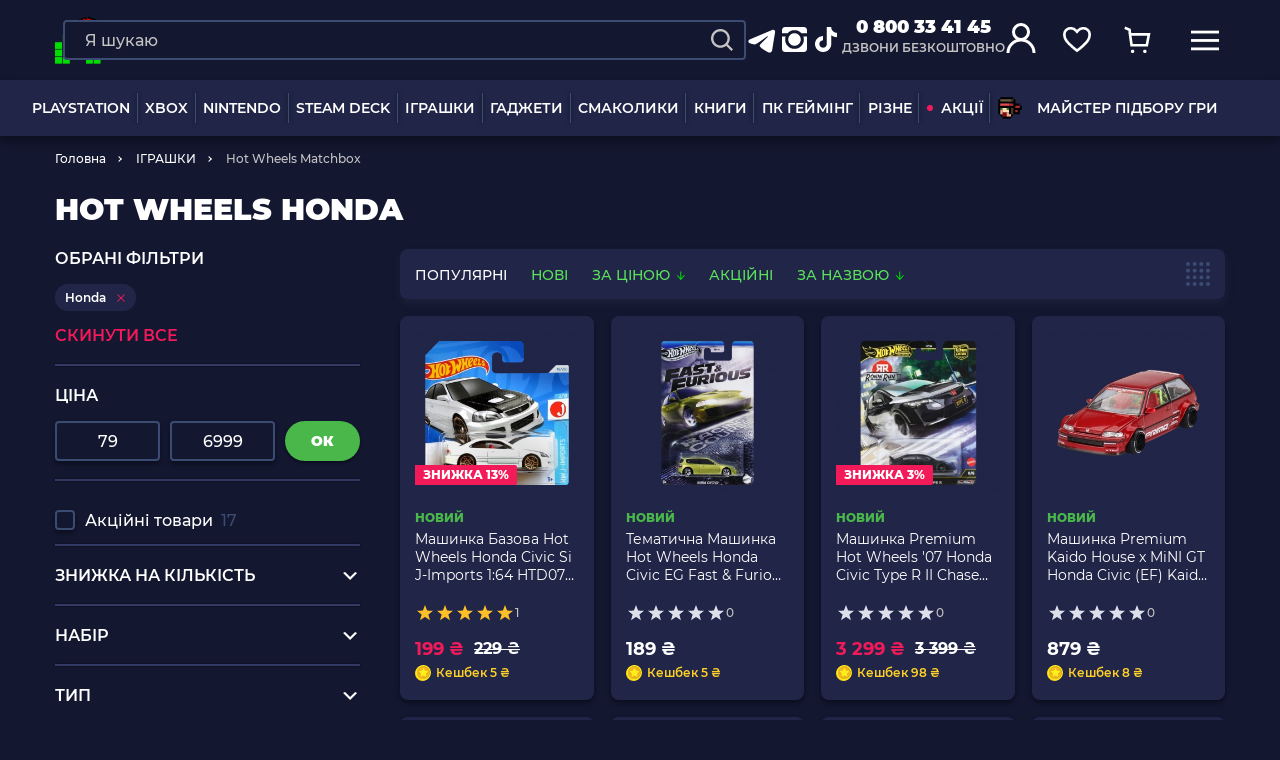

--- FILE ---
content_type: text/html; charset=UTF-8
request_url: https://retromagaz.com/hot-wheels/model-honda
body_size: 52077
content:
<!DOCTYPE html>
<html lang="uk"> <!-- prefix="og: https://ogp.me/ns#" -->
<head>
    <meta charset="utf-8">
<meta http-equiv="X-UA-Compatible" content="IE=edge">
<meta name="viewport" content="width=device-width, initial-scale=1.0">
<meta name="format-detection" content="telephone=no">
<meta name="theme-color" content="#131730">
<meta name="csrf-token" content="sq3l2G3VQbfhVcYobYmpuYMPq4vgYogii9MPmUqY">

<title>Hot Wheels Honda — купити машинки Хот Вілс Хонда в Україні | Retromagaz</title>
<meta name="keywords" content="Hot Wheels Matchbox,купити" />
<meta name="description" content="Hot Wheels Honda в інтернет-магазині RetroMagaz 🚗 Хот Вілс з доставкою по Україні 🚗 Самовивіз із магазинів у Києві, Львові, Одесі 📞 0 800 33 41 45." />


<link rel="dns-prefetch" href="https://connect.facebook.net">
<link rel="preconnect" href="https://connect.facebook.net" crossorigin>

<link rel="dns-prefetch" href="https://esputnik.com">
<link rel="preconnect" href="https://esputnik.com" crossorigin>

<link rel="preload" as="font" crossorigin="anonymous" href="/assets/fonts/Montserrat-Medium.woff2">
<link rel="preload" as="font" crossorigin="anonymous" href="/assets/fonts/Montserrat-ExtraBold.woff2">
<link rel="preload" as="font" crossorigin="anonymous" href="/assets/fonts/Montserrat-Black.woff2">
<link rel="preload" as="font" crossorigin="anonymous" href="/assets/fonts/Montserrat-Regular.woff2">
<link rel="preload" as="font" crossorigin="anonymous" href="/assets/fonts/Montserrat-SemiBold.woff2">
<link rel="preload" as="font" crossorigin="anonymous" href="/assets/fonts/Montserrat-Bold.woff2">

        <link rel="alternate" hreflang="uk" href="https://retromagaz.com/hot-wheels/model-honda" />
        <link rel="alternate" hreflang="ru" href="https://retromagaz.com/ru/hot-wheels/model-honda" />

<link rel="canonical" href="https://retromagaz.com/hot-wheels/model-honda" />

<!-- Style -->
<link href="/assets/css/jquery.mCustomScrollbar.css?v=283" type="text/css" rel="stylesheet" media="print" onload="this.media='all'">
<link href="/assets/css/bootstrap-datepicker3.standalone.min.css?v=283" type="text/css" rel="stylesheet" media="print" onload="this.media='all'">
<link href="/assets/css/main.min.css?v=283" type="text/css" rel="stylesheet" media="all">
<link href="/assets/css/mainProduct.min.css?v=283" rel="stylesheet">




<link rel="icon" href="/assets/images/favicon/favicon-32x32.png" sizes="32x32">
<link href="/assets/images/favicon/apple-icon-16x16.png" rel="apple-touch-icon" sizes="16x16">
<link href="/assets/images/favicon/apple-icon-32x32.png" rel="apple-touch-icon" sizes="32x32">
<link href="/assets/images/favicon/apple-icon-57x57.png" rel="apple-touch-icon" sizes="57x57">
<link href="/assets/images/favicon/apple-icon-72x72.png" rel="apple-touch-icon" sizes="72x72">
<link href="/assets/images/favicon/apple-icon-114x114.png" rel="apple-touch-icon" sizes="114x114">
<link href="/assets/images/favicon/apple-icon-144x144.png" rel="apple-touch-icon" sizes="144x144">
<link href="/assets/images/favicon/apple-icon-152x152.png" rel="apple-touch-icon" sizes="152x152">
<link href="/assets/images/favicon/apple-icon-180x180.png" rel="apple-touch-icon" sizes="180x180">
<link rel="icon" type="image/png" href="/assets/images/favicon/android-icon-36x36.png" sizes="36x36">
<link rel="icon" type="image/png" href="/assets/images/favicon/android-icon-48x48.png" sizes="48x48">
<link rel="icon" type="image/png" href="/assets/images/favicon/android-icon-72x72.png" sizes="72x72">
<link rel="icon" type="image/png" href="/assets/images/favicon/android-icon-96x96.png" sizes="96x96">
<link rel="icon" type="image/png" href="/assets/images/favicon/android-icon-144x144.png" sizes="144x144">


    <script>
        window.dataLayer = window.dataLayer || [];
    </script>
    
    <!-- Google Tag Manager -->
    <script>(function(w,d,s,l,i){w[l]=w[l]||[];w[l].push({'gtm.start':
                new Date().getTime(),event:'gtm.js'});var f=d.getElementsByTagName(s)[0],
            j=d.createElement(s),dl=l!='dataLayer'?'&l='+l:'';j.async=true;j.src=
            'https://www.googletagmanager.com/gtm.js?id='+i+dl;f.parentNode.insertBefore(j,f);
        })(window,document,'script','dataLayer','GTM-59BZ9LK');</script>
    <!-- End Google Tag Manager -->




<!-- Global site tag (gtag.js) - Google Ads: 873609265 -->
<script async src="https://www.googletagmanager.com/gtag/js?id=AW-873609265"></script>
<script>
    window.dataLayer = window.dataLayer || [];
    function gtag(){dataLayer.push(arguments);}
    gtag('js', new Date());

    gtag('config', 'AW-873609265');
</script>



    


            <meta name="robots" content="index, follow"/>
        



    
<script type="application/ld+json">
    {
        "@context" : "http://schema.org",
        "@type" : "Organization",
        "name" : "RetroMagaz",
        "url" : "https://retromagaz.com/",
        "logo" : "https://retromagaz.com/uploads/base_block_medias/d6/49/g1i5e8aqr_f05f3387.png",
        "telephone": "0 800 33 41 45",
        "email": "retromagaz@gmail.com",
        "address": {
        "@type": "PostalAddress",
        "streetAddress": "вул. Ігоря Білозіра, 8",
                        "addressLocality": "Львів",
                        "postalCode": "79005",
                        "addressCountry": "Україна"
        },
        "sameAs" : [
        "https://www.facebook.com/retromagaz",
        "https://www.instagram.com/retromagaz/",
        "https://www.tiktok.com/@retromagaz?",
        "https://t.me/+D2x1bzOaghEyZTgy"
        ],
        "aggregateRating": {
            "@type": "AggregateRating",
            "ratingValue": "4.8",
            "reviewCount": "3270"
        }
    }
</script>        <link href="/assets/css/mainProduct.min.css?v=283" rel="stylesheet">
    
        <meta property="og:locale" content="uk"/>
    <meta property="og:type" content="website"/>
    <meta property="og:url" content=""/>


            <meta property="og:title" content="Hot Wheels Honda — купити машинки Хот Вілс Хонда в Україні | Retromagaz"/>
        <meta property="og:description" content="Hot Wheels Honda в інтернет-магазині RetroMagaz 🚗 Хот Вілс з доставкою по Україні 🚗 Самовивіз із магазинів у Києві, Львові, Одесі 📞 0 800 33 41 45."/>
        <meta property="og:image"
              content="https://retromagaz.com/uploads/base_block_medias/d6/49/g1i5e8aqr_f05f3387.png"/>
        <link rel="image_src"
              href="https://retromagaz.com/uploads/base_block_medias/d6/49/g1i5e8aqr_f05f3387.png">
    
    <!-- eSputnik -->
    <script>
        (function (i, s, o, g, r, a, m) {
                i["esSdk"] = r;
                i[r] = i[r] || function () {
                    (i[r].q = i[r].q || []).push(arguments)
                }, a = s.createElement(o), m = s.getElementsByTagName(o)[0];
                a.async = 1;
                a.src = g;
                m.parentNode.insertBefore(a, m)
            }
        )(window, document, "script", "https://esputnik.com/scripts/v1/public/scripts?apiKey=eyJhbGciOiJSUzI1NiJ9.[base64].pXA7hQem7wUwvBl03zIRlHBMr6K9usaJIshI8kiR8CwDJIEqwUEPjCgVyIx-8ytU4leoSjn2gU4eaO2RV4GsEQ&domain=9757895F-6027-47B1-82D7-CBFDB2B58418", "es");
        es("pushOn");
    </script>
    <!-- end eSputnik -->

    <!-- Admitad -->
    <script src="https://www.artfut.com/static/tagtag.min.js?campaign_code=43adf3a722" async
            onerror='var self = this;window.ADMITAD=window.ADMITAD||{},ADMITAD.Helpers=ADMITAD.Helpers||{},ADMITAD.Helpers.generateDomains=function(){for(var e=new Date,n=Math.floor(new Date(2020,e.getMonth(),e.getDate()).setUTCHours(0,0,0,0)/1e3),t=parseInt(1e12*(Math.sin(n)+1)).toString(30),i=["de"],o=[],a=0;a<i.length;++a)o.push({domain:t+"."+i[a],name:t});return o},ADMITAD.Helpers.findTodaysDomain=function(e){function n(){var o=new XMLHttpRequest,a=i[t].domain,D="https://"+a+"/";o.open("HEAD",D,!0),o.onload=function(){setTimeout(e,0,i[t])},o.onerror=function(){++t<i.length?setTimeout(n,0):setTimeout(e,0,void 0)},o.send()}var t=0,i=ADMITAD.Helpers.generateDomains();n()},window.ADMITAD=window.ADMITAD||{},ADMITAD.Helpers.findTodaysDomain(function(e){if(window.ADMITAD.dynamic=e,window.ADMITAD.dynamic){var n=function(){return function(){return self.src?self:""}}(),t=n(),i=(/campaign_code=([^&]+)/.exec(t.src)||[])[1]||"";t.parentNode.removeChild(t);var o=document.getElementsByTagName("head")[0],a=document.createElement("script");a.src="https://www."+window.ADMITAD.dynamic.domain+"/static/"+window.ADMITAD.dynamic.name.slice(1)+window.ADMITAD.dynamic.name.slice(0,1)+".min.js?campaign_code="+i,o.appendChild(a)}});'></script>
    <!-- end Admitad -->

    <!-- TikTok Pixel Code Start -->
    <script>
		!function (w, d, t) {
			w.TiktokAnalyticsObject=t;var ttq=w[t]=w[t]||[];ttq.methods=["page","track","identify","instances","debug","on","off","once","ready","alias","group","enableCookie","disableCookie","holdConsent","revokeConsent","grantConsent"],ttq.setAndDefer=function(t,e){t[e]=function(){t.push([e].concat(Array.prototype.slice.call(arguments,0)))}};for(var i=0;i<ttq.methods.length;i++)ttq.setAndDefer(ttq,ttq.methods[i]);ttq.instance=function(t){for(
				var e=ttq._i[t]||[],n=0;n<ttq.methods.length;n++)ttq.setAndDefer(e,ttq.methods[n]);return e},ttq.load=function(e,n){var r="https://analytics.tiktok.com/i18n/pixel/events.js",o=n&&n.partner;ttq._i=ttq._i||{},ttq._i[e]=[],ttq._i[e]._u=r,ttq._t=ttq._t||{},ttq._t[e]=+new Date,ttq._o=ttq._o||{},ttq._o[e]=n||{};n=document.createElement("script")
			;n.type="text/javascript",n.async=!0,n.src=r+"?sdkid="+e+"&lib="+t;e=document.getElementsByTagName("script")[0];e.parentNode.insertBefore(n,e)};


			ttq.load('D0A8E9RC77UF1HSAL9N0');
			ttq.page();
		}(window, document, 'ttq');
    </script>
    <!-- TikTok Pixel Code End -->

</head>
<body >
<input id="userEmail" type="hidden" value="">
<!-- Google Tag Manager (noscript) -->
<noscript>
    <iframe src="https://www.googletagmanager.com/ns.html?id=GTM-59BZ9LK"
            height="0" width="0" style="display:none;visibility:hidden"></iframe>
</noscript>
<!-- End Google Tag Manager (noscript) -->



<div class="wrap_container">
    <header>
    <div class="overlay_page"></div>
    <div class="header_desktop">
        <div class="row-top">
            <div class="container">
                <a href="https://retromagaz.com" class="header-logo">
                                        <img width="145" height="150"
                         src="/uploads/base_block_medias/d6/49/g1i5e8aqr_f05f3387.png"
                         alt="Retromagaz">
                </a>
                <div class="header-nav_btn js-has-menu">
                    <span>
                    <svg width="32" height="32" viewBox="0 0 32 32" fill="none" xmlns="http://www.w3.org/2000/svg">
                        <mask id="path-2-inside-1" fill="white">
                            <rect width="14" height="14" rx="1"></rect>
                        </mask>
                        <rect width="14" height="14" rx="1" stroke="#FFD028" stroke-width="6"
                              mask="url(#path-2-inside-1)"></rect>
                        <mask id="path-3-inside-2" fill="white">
                            <rect x="18" width="14" height="14" rx="1"></rect>
                        </mask>
                        <rect x="18" width="14" height="14" rx="1" stroke="#49B749" stroke-width="6"
                              mask="url(#path-3-inside-2)"></rect>
                        <mask id="path-4-inside-3" fill="white">
                            <rect y="18" width="14" height="14" rx="1"></rect>
                        </mask>
                        <rect y="18" width="14" height="14" rx="1" stroke="#F31A5A" stroke-width="6"
                              mask="url(#path-4-inside-3)"></rect>
                        <mask id="path-5-inside-4" fill="white">
                            <rect x="18" y="18" width="14" height="14" rx="1"></rect>
                        </mask>
                        <rect x="18" y="18" width="14" height="14" rx="1" stroke="#0C78E4" stroke-width="6"
                              mask="url(#path-5-inside-4)"></rect>
                    </svg>
                    </span>
                    Каталог товарів
                </div>


                                <div class="header-search--big">
                    <form action="https://retromagaz.com/search" class="search-form" method="GET">
                        <div class="form-group search-block">
                            <input data-ajax="https://retromagaz.com/suggest" type="text" name="q" id="search"
                                   placeholder="Я шукаю" class="form-control" autocomplete="off"
                                   data-msg="Введите текст">
                            <button type="submit" class="search-icon" aria-label="Search">
                                <svg width="20" height="20" viewBox="0 0 24 24" fill="none"
                                     xmlns="http://www.w3.org/2000/svg">
                                    <path d="M10.4082 19.8155C12.4957 19.8151 14.5229 19.1163 16.1673 17.8304L21.3371 23L23 21.3372L17.8302 16.1676C19.1167 14.5232 19.816 12.4956 19.8165 10.4077C19.8165 5.22055 15.5957 1 10.4082 1C5.22077 1 1 5.22055 1 10.4077C1 15.5949 5.22077 19.8155 10.4082 19.8155ZM10.4082 3.35193C14.2997 3.35193 17.4644 6.51646 17.4644 10.4077C17.4644 14.299 14.2997 17.4635 10.4082 17.4635C6.51676 17.4635 3.35206 14.299 3.35206 10.4077C3.35206 6.51646 6.51676 3.35193 10.4082 3.35193Z"
                                          fill="#c4c4c4"/>
                                </svg>
                            </button>
                            <button type="reset" class="clear-btn"></button>
                        </div>
                                                <div class="cancel-btn">Відміна</div>
                    </form>

                    <div class="search_result"><!-- ajax --></div>
                </div>
                                <div class="header-socials">
                    <a href="https://t.me/+D2x1bzOaghEyZTgy" target="_blank" rel="noopener">
                        <svg width="32" height="32" viewBox="0 0 32 32" fill="none" xmlns="http://www.w3.org/2000/svg">
                            <g clip-path="url(#clip0_1470_12963)">
                                <path fill-rule="evenodd" clip-rule="evenodd" d="M26.3693 5.90662C26.6988 5.76794 27.0595 5.72011 27.4137 5.76811C27.768 5.81611 28.1029 5.95818 28.3836 6.17953C28.6643 6.40089 28.8805 6.69344 29.0098 7.02673C29.1391 7.36002 29.1767 7.72187 29.1187 8.07462L26.0947 26.4173C25.8013 28.1866 23.86 29.2013 22.2373 28.32C20.88 27.5826 18.864 26.4466 17.0507 25.2613C16.144 24.668 13.3667 22.768 13.708 21.416C14.0013 20.26 18.668 15.916 21.3347 13.3333C22.3813 12.3186 21.904 11.7333 20.668 12.6666C17.5987 14.984 12.6707 18.508 11.0413 19.5C9.604 20.3746 8.85467 20.524 7.95867 20.3746C6.324 20.1026 4.808 19.6813 3.57067 19.168C1.89867 18.4746 1.98 16.176 3.56933 15.5066L26.3693 5.90662Z" fill="white"/>
                            </g>
                            <defs>
                                <clipPath id="clip0_1470_12963">
                                    <rect width="32" height="32" fill="white"/>
                                </clipPath>
                            </defs>
                        </svg>

                    </a>
                    <a href="https://www.instagram.com/retromagaz/" target="_blank" rel="noopener">
                        <svg width="32" height="32" viewBox="0 0 32 32" fill="none" xmlns="http://www.w3.org/2000/svg">
                            <path d="M29 6.125C29 5.27865 28.6989 4.54622 28.0967 3.92773C27.4945 3.30924 26.7539 3 25.875 3H7.125C6.27865 3 5.54622 3.30924 4.92773 3.92773C4.30924 4.54622 4 5.27865 4 6.125V9.25H9.56641C11.4544 7.16667 13.7656 6.125 16.5 6.125C19.2344 6.125 21.5456 7.16667 23.4336 9.25H29V6.125ZM10.25 15.5C10.25 17.2253 10.8604 18.6982 12.0811 19.9189C13.3018 21.1396 14.7747 21.75 16.5 21.75C18.2253 21.75 19.6982 21.1396 20.9189 19.9189C22.1396 18.6982 22.75 17.2253 22.75 15.5C22.75 13.7747 22.1396 12.3018 20.9189 11.0811C19.6982 9.86035 18.2253 9.25 16.5 9.25C14.7747 9.25 13.3018 9.86035 12.0811 11.0811C10.8604 12.3018 10.25 13.7747 10.25 15.5ZM29 12.375H25.2891C25.6797 13.4492 25.875 14.4909 25.875 15.5C25.875 18.1042 24.9635 20.3177 23.1406 22.1406C21.3177 23.9635 19.1042 24.875 16.5 24.875C13.8958 24.875 11.6823 23.9635 9.85938 22.1406C8.03646 20.3177 7.125 18.1042 7.125 15.5C7.125 14.4909 7.32031 13.4492 7.71094 12.375H4V24.875C4 25.7539 4.30111 26.4945 4.90332 27.0967C5.50553 27.6989 6.24609 28 7.125 28H25.875C26.7539 28 27.4945 27.6989 28.0967 27.0967C28.6989 26.4945 29 25.7539 29 24.875V12.375Z"
                                  fill="white"/>
                        </svg>
                    </a>
                    <a href="https://www.tiktok.com/@retromagaz?" target="_blank" rel="noopener">
                        <svg width="32" height="32" viewBox="0 0 32 32" fill="none" xmlns="http://www.w3.org/2000/svg">
                            <path d="M21.1754 3H16.8347V20.029C16.8347 22.058 15.1653 23.7247 13.0877 23.7247C11.0101 23.7247 9.34064 22.058 9.34064 20.029C9.34064 18.0363 10.973 16.4058 12.9764 16.3333V12.058C8.56155 12.1304 5 15.6449 5 20.029C5 24.4493 8.63575 28 13.1248 28C17.6138 28 21.2496 24.4131 21.2496 20.029V11.2971C22.882 12.4565 24.8853 13.1449 27 13.1812V8.9058C23.7353 8.7971 21.1754 6.1884 21.1754 3Z"
                                  fill="white"/>
                        </svg>
                    </a>
                </div>
                <div class="header-phone">
                    <a href="tel:0 800 33 41 45"
                       class="phone-link binct-phone-number-1">0 800 33 41 45</a>
                    <p>дзвони безкоштовно</p>
                </div>
                <div class="header-buttons">
                    <button class="menu-link only-mob header-buttons__menu" aria-label="mobile navi">
                        <svg width="40" height="40" viewBox="0 0 40 40" fill="none" xmlns="http://www.w3.org/2000/svg">
                            <line x1="8" y1="13.4" x2="32" y2="13.4" stroke="white" stroke-width="2"/>
                            <line x1="8" y1="20.6" x2="32" y2="20.6" stroke="white" stroke-width="2"/>
                            <line x1="8" y1="27.8" x2="32" y2="27.8" stroke="white" stroke-width="2"/>
                        </svg>

                                            </button>
                    <div class="inline-search search-link">
                        <div class="search-form search-link only-mob">
                            <div class="form-group search-block">
                                <input type="text" placeholder="Я шукаю" class="form-control"
                                       autocomplete="off" data-msg="Введите текст">
                                <button class="search-icon" style="display: inline-block;" aria-label="Search">
                                    <svg width="20" height="20" viewBox="0 0 24 24" fill="none"
                                         xmlns="http://www.w3.org/2000/svg">
                                        <path d="M10.4082 19.8155C12.4957 19.8151 14.5229 19.1163 16.1673 17.8304L21.3371 23L23 21.3372L17.8302 16.1676C19.1167 14.5232 19.816 12.4956 19.8165 10.4077C19.8165 5.22055 15.5957 1 10.4082 1C5.22077 1 1 5.22055 1 10.4077C1 15.5949 5.22077 19.8155 10.4082 19.8155ZM10.4082 3.35193C14.2997 3.35193 17.4644 6.51646 17.4644 10.4077C17.4644 14.299 14.2997 17.4635 10.4082 17.4635C6.51676 17.4635 3.35206 14.299 3.35206 10.4077C3.35206 6.51646 6.51676 3.35193 10.4082 3.35193Z"
                                              fill="#c4c4c4"/>
                                    </svg>
                                </button>
                            </div>
                        </div>
                    </div>
                    <!-- <a href="#" class="search-link">
                        <svg width="24" height="24" viewBox="0 0 24 24" fill="none" xmlns="http://www.w3.org/2000/svg">
                            <path d="M10.4082 19.8155C12.4957 19.8151 14.5229 19.1163 16.1673 17.8304L21.3371 23L23 21.3372L17.8302 16.1676C19.1167 14.5232 19.816 12.4956 19.8165 10.4077C19.8165 5.22055 15.5957 1 10.4082 1C5.22077 1 1 5.22055 1 10.4077C1 15.5949 5.22077 19.8155 10.4082 19.8155ZM10.4082 3.35193C14.2997 3.35193 17.4644 6.51646 17.4644 10.4077C17.4644 14.299 14.2997 17.4635 10.4082 17.4635C6.51676 17.4635 3.35206 14.299 3.35206 10.4077C3.35206 6.51646 6.51676 3.35193 10.4082 3.35193Z" fill="white"/>
                        </svg>
                    </a> -->
                                            <div class="user-link open-popup" data-popup="logInAuth">
                            <svg width="32" height="32" viewBox="0 0 32 32" fill="none"
                                 xmlns="http://www.w3.org/2000/svg">
                                <circle cx="16" cy="10" r="7.5" stroke="white" stroke-width="3"/>
                                <path d="M29 31C29 23.8203 23.1797 18 16 18C8.8203 18 3 23.8203 3 31" stroke="white"
                                      stroke-width="3"/>
                            </svg>
                        </div>
                    

                    
                    
                    <div class="fav-link open-popup header-buttons__btn" data-popup="favModal">
                        <svg width="32" height="32" viewBox="0 0 32 32" fill="none" xmlns="http://www.w3.org/2000/svg">
                            <path d="M28.3255 16.697C26.7111 19.0368 24.0796 21.5956 19.9388 25.2058L16.0203 28.1164L12.287 25.2164C8.13283 21.5954 5.44092 19.0305 3.76908 16.6796C2.15321 14.4074 1.5 12.3462 1.5 9.66848C1.5 5.63225 4.64705 2.5 8.8 2.5C11.08 2.5 13.3854 3.56799 14.8622 5.28718L16 6.61181L17.1378 5.28718C18.6146 3.56799 20.92 2.5 23.2 2.5C27.3529 2.5 30.5 5.63225 30.5 9.66848C30.5 12.3684 29.8872 14.4336 28.3255 16.697Z"
                                  stroke="white" stroke-width="3" stroke-linecap="round"/>
                        </svg>
                        <span style="display: none;">0</span>
                    </div>
                    <a href="https://retromagaz.com/cart" class="cart-link open-popup" data-popup="cartModal">
                        <svg width="32" height="32" viewBox="0 0 32 32" fill="none" xmlns="http://www.w3.org/2000/svg">
                            <path d="M8 9.5H29.5738L27.2459 22H9.80328L8 9.5ZM8 9.5L7.5082 4.32558L2 2" stroke="white" stroke-width="3"/>
                            <circle cx="11" cy="29" r="2" fill="white"/>
                            <circle cx="25" cy="29" r="2" fill="white"/>
                        </svg>
                        <span style="display: none;">0</span>
                    </a>
                    <a href="#" class="menu-link">
                        <svg width="30" height="30" viewBox="0 0 30 30" fill="none" xmlns="http://www.w3.org/2000/svg">
                            <line y1="6.5" x2="30" y2="6.5" stroke="white" stroke-width="3"/>
                            <line y1="15.5" x2="30" y2="15.5" stroke="white" stroke-width="3"/>
                            <line y1="24.5" x2="30" y2="24.5" stroke="white" stroke-width="3"/>
                        </svg>
                    </a>
                     <a href="https://retromagaz.com/cart" class="cart-link only-mob">
                            <svg width="40" height="40" viewBox="0 0 40 40" fill="none" xmlns="http://www.w3.org/2000/svg">
                                <path d="M14 15.125H30.1803L28.4344 24.5H15.3525L14 15.125ZM14 15.125L13.6311 11.2442L9.5 9.5" stroke="white" stroke-width="2"/>
                                <circle cx="16.25" cy="29.75" r="1.5" fill="white"/>
                                <circle cx="26.75" cy="29.75" r="1.5" fill="white"/>
                            </svg>
                            <span style="display: none;">0</span>
                        </a>
                </div>
                <div class="cart-modal blue-type" id="cartModal">
                    <i class="close"></i>
                    <div class="modal-header">
                        <p class="title_h1">Кошик<span
                                    class="cart-number xhr-total-cart-count">4</span></p>
                        <div class="empty-header">
                            <p class="title_h1">Кошик порожній</p>
                            <span class="title_h2">Ти ще не додав жодного товару :(</span>
                        </div>
                    </div>
                    <div class="cart-modal-content custom_scrollbar_y">
                        <div id="not_available"></div>
                        <div id="alert-delivery-cart" data-alert-delivery="200"
                             style="display: none;" class="cart-wrapper__alert cart-wrapper__alert-border cart-wrapper_mobile-margin-minus u-bg-yankees-blue u-p20 u-mb20">
                            <p class="u-fw500">Деякі способи доставки будуть недоступні, якщо сума товару в кошику менша за 200 ₴</p>
                        </div>
                        <div class="product-list xhr-small-item-html">
                            <!-- ajax -->
                        </div>
                    </div>
                    <div class="blue-type__btns">
                        <div class="cart-total">
                            <p class="cart-total__title">Всього</p>
                            <p class="cart-total__price"><span class="cart-total__sum">---</span> ₴</p>
                        </div>
                        <div class="btns-block">
                                                            <span hashstring="23642e39b937198b4151e23d8d5a548gua" hashtype="content">&nbsp</span>
                                <span hashstring="23642e39b937198b4151e23d8d5a560gua" hashtype="content">&nbsp</span>
                                                                                </div>
                    </div>
                </div>
                <div class="favorite-modal blue-type" id="favModal">
                    <i class="close"></i>
                    <div class="modal-header">
                        <p class="title_h1">Обране<span class="fav-number">12</span></p>
                        <div class="empty-header">
                            <p class="title_h1">Обране</p>
                            <span class="title_h2">Ти ще не додав жодного обраного товару :(</span>
                        </div>
                    </div>
                    <div class="favorite-modal-content custom_scrollbar_y">
                        <div class="product-list xhr-small-fav"><!-- Ajax --></div>
                    </div>
                    <div class="blue-type__btns">
                        <div class="btns-block">
                                                            <span hashstring="23642e39b937198b4151e23d8d5a548dua" hashtype="content">&nbsp</span>
                                                                                </div>
                    </div>
                </div>
            </div>
            <div id="cart-added-info" class="cart-tooltip" style="display: none;">
                <div class="cart-tooltip__inner">
                    <svg width="16" height="16" viewBox="0 0 16 16" fill="none" xmlns="http://www.w3.org/2000/svg">
                        <path d="M6.12951 13.0903L1.77777 8.73859L2.86571 7.65065L6.12951 10.9145L13.1343 3.90968L14.2222 4.99762L6.12951 13.0903Z" fill="white"/>
                    </svg>
                     Товар додано до кошика
                </div>
            </div>
        </div>
        <div class="bottom-row">
            <div class="container">
                
                <div class="header-nav big_menu">
                    <ul class="nav-list">
                                                                                                                        <li class="nav-item hover_delivery">
                                        <a href="https://retromagaz.com/playstation"
                                           class="nav-link hover_class"
                                                data-parent="big_menu">PLAYSTATION</a>

                                                                                    <div class="big_menu-items hover_css row "
                                                 style="visibility: hidden; opacity: 0;">
                                                                                                                                                                                                                                                                        <div class="col">
                                                        
                                                        <a href="https://retromagaz.com/playstation-5"
                                                           class="title ">
                                                            <picture>
                                                                <source data-srcset="/uploads/menu_categories/ad/8c/site_fns6kq36c_39598e77.webp"
                                                                        type="image/webp">
                                                                <img class="lazyload"
                                                                     src="[data-uri]"
                                                                     data-src="/uploads/menu_categories/ad/8c/site_fns6kq36c_39598e77.png"
                                                                     data-srcset="/uploads/menu_categories/ad/8c/site_2x_fns6kq36c_39598e77.png 2x"
                                                                     alt="PLAYSTATION 5 - Retromagaz"
                                                                     title="PLAYSTATION 5">
                                                            </picture>
                                                            PLAYSTATION 5
                                                        </a>
                                                                                                                    <ul>
                                                                                                                                                                                                            <li>
                                                                            <a href="https://retromagaz.com/ps5-konsoli">Консолі</a>
                                                                                                                                                            <ul>
                                                                                                                                                                                                                                                                    <li>
                                                                                            <a href="https://retromagaz.com/ps5-konsoli/pro">Pro</a>
                                                                                        </li>
                                                                                                                                                                                                                                                                                                                                                            <li>
                                                                                            <a href="https://retromagaz.com/ps5-konsoli/slim">Slim</a>
                                                                                        </li>
                                                                                                                                                                                                                                                                                                                                                            <li>
                                                                                            <a href="https://retromagaz.com/ps5-konsoli/fat">Fat</a>
                                                                                        </li>
                                                                                                                                                                                                                                                                                                                                                                                                                                                                                                                                                                                                                    </ul>
                                                                                                                                                    </li>
                                                                                                                                                                                                                                                                                <li>
                                                                            <a href="https://retromagaz.com/accessories-ps5">Аксесуари</a>
                                                                                                                                                            <ul>
                                                                                                                                                                                                                                                                    <li>
                                                                                            <a href="https://retromagaz.com/accessories-ps5/gamepad/tip-kontroler">Геймпади</a>
                                                                                        </li>
                                                                                                                                                                                                                                                                                                                                                            <li>
                                                                                            <a href="https://retromagaz.com/accessories-ps5/headset-vr">VR</a>
                                                                                        </li>
                                                                                                                                                                                                                                                            </ul>
                                                                                                                                                    </li>
                                                                                                                                                                                                                                                                                <li>
                                                                            <a href="https://retromagaz.com/games-ps5">Ігри</a>
                                                                                                                                                    </li>
                                                                                                                                                                                                </ul>
                                                        
                                                                                                                    </div>
                                                        
                                                                                                                                                                                                                                                                                                                                    <div class="col">
                                                        
                                                        <a href="https://retromagaz.com/playstation-4"
                                                           class="title ">
                                                            <picture>
                                                                <source data-srcset="/uploads/menu_categories/43/c6/site_ena7pc6b2_b9ceab2f.webp"
                                                                        type="image/webp">
                                                                <img class="lazyload"
                                                                     src="[data-uri]"
                                                                     data-src="/uploads/menu_categories/43/c6/site_ena7pc6b2_b9ceab2f.png"
                                                                     data-srcset="/uploads/menu_categories/43/c6/site_2x_ena7pc6b2_b9ceab2f.png 2x"
                                                                     alt="PLAYSTATION 4 - Retromagaz"
                                                                     title="PLAYSTATION 4">
                                                            </picture>
                                                            PLAYSTATION 4
                                                        </a>
                                                                                                                    <ul>
                                                                                                                                                                                                            <li>
                                                                            <a href="https://retromagaz.com/consoles-ps4">Консолі</a>
                                                                                                                                                            <ul>
                                                                                                                                                                                                                                                                    <li>
                                                                                            <a href="https://retromagaz.com/consoles-ps4/pro">Pro</a>
                                                                                        </li>
                                                                                                                                                                                                                                                                                                                                                            <li>
                                                                                            <a href="https://retromagaz.com/consoles-ps4/slim">Slim</a>
                                                                                        </li>
                                                                                                                                                                                                                                                                                                                                                            <li>
                                                                                            <a href="https://retromagaz.com/consoles-ps4/fat">Fat</a>
                                                                                        </li>
                                                                                                                                                                                                                                                            </ul>
                                                                                                                                                    </li>
                                                                                                                                                                                                                                                                                <li>
                                                                            <a href="https://retromagaz.com/accessories-ps4">Аксесуари</a>
                                                                                                                                                            <ul>
                                                                                                                                                                                                                                                                    <li>
                                                                                            <a href="https://retromagaz.com/accessories-ps4/gamepad/tip-kontroler/controllers">Геймпади</a>
                                                                                        </li>
                                                                                                                                                                                                                                                                                                                                                            <li>
                                                                                            <a href="https://retromagaz.com/accessories-ps4/headset-vr">VR</a>
                                                                                        </li>
                                                                                                                                                                                                                                                            </ul>
                                                                                                                                                    </li>
                                                                                                                                                                                                                                                                                <li>
                                                                            <a href="https://retromagaz.com/games-ps4">Ігри</a>
                                                                                                                                                    </li>
                                                                                                                                                                                                </ul>
                                                        
                                                                                                                    </div>
                                                        
                                                                                                                                                                                                                                                                                                                                    <div class="col">
                                                        
                                                        <a href="https://retromagaz.com/playstation-3"
                                                           class="title ">
                                                            <picture>
                                                                <source data-srcset="/uploads/menu_categories/04/1d/site_ena7sekpk_61c57a86.webp"
                                                                        type="image/webp">
                                                                <img class="lazyload"
                                                                     src="[data-uri]"
                                                                     data-src="/uploads/menu_categories/04/1d/site_ena7sekpk_61c57a86.png"
                                                                     data-srcset="/uploads/menu_categories/04/1d/site_2x_ena7sekpk_61c57a86.png 2x"
                                                                     alt="PLAYSTATION 3 - Retromagaz"
                                                                     title="PLAYSTATION 3">
                                                            </picture>
                                                            PLAYSTATION 3
                                                        </a>
                                                                                                                    <ul>
                                                                                                                                                                                                            <li>
                                                                            <a href="https://retromagaz.com/consoles-ps3">Консолі</a>
                                                                                                                                                            <ul>
                                                                                                                                                                                                                                                                    <li>
                                                                                            <a href="https://retromagaz.com/consoles-ps3/model-super-slim">Super Slim</a>
                                                                                        </li>
                                                                                                                                                                                                                                                                                                                                                            <li>
                                                                                            <a href="https://retromagaz.com/consoles-ps3/slim">Slim</a>
                                                                                        </li>
                                                                                                                                                                                                                                                                                                                                                            <li>
                                                                                            <a href="https://retromagaz.com/consoles-ps3/fat">Fat</a>
                                                                                        </li>
                                                                                                                                                                                                                                                            </ul>
                                                                                                                                                    </li>
                                                                                                                                                                                                                                                                                <li>
                                                                            <a href="https://retromagaz.com/accessories-ps3">Аксесуари</a>
                                                                                                                                                            <ul>
                                                                                                                                                                                                                                                                    <li>
                                                                                            <a href="https://retromagaz.com/accessories-ps3/gamepad/tip-kontroler/controllers">Геймпади</a>
                                                                                        </li>
                                                                                                                                                                                                                                                            </ul>
                                                                                                                                                    </li>
                                                                                                                                                                                                                                                                                <li>
                                                                            <a href="https://retromagaz.com/games-ps3">Ігри</a>
                                                                                                                                                    </li>
                                                                                                                                                                                                </ul>
                                                        
                                                                                                                    </div>
                                                        
                                                                                                                                                                                                                                                                                                                                    <div class="col">
                                                        
                                                        <a href="https://retromagaz.com/playstation-2-1"
                                                           class="title ">
                                                            <picture>
                                                                <source data-srcset="/uploads/menu_categories/f4/18/site_ena7v46ac_7d5d1cc8.webp"
                                                                        type="image/webp">
                                                                <img class="lazyload"
                                                                     src="[data-uri]"
                                                                     data-src="/uploads/menu_categories/f4/18/site_ena7v46ac_7d5d1cc8.png"
                                                                     data-srcset="/uploads/menu_categories/f4/18/site_2x_ena7v46ac_7d5d1cc8.png 2x"
                                                                     alt="PLAYSTATION 2 1 - Retromagaz"
                                                                     title="PLAYSTATION 2 1">
                                                            </picture>
                                                            PLAYSTATION 2 1
                                                        </a>
                                                                                                                    <ul>
                                                                                                                                                                                                            <li>
                                                                            <a href="https://retromagaz.com/consoles-ps2">Консолі</a>
                                                                                                                                                            <ul>
                                                                                                                                                                                                                                                                    <li>
                                                                                            <a href="https://retromagaz.com/consoles-ps2/slim">Slim</a>
                                                                                        </li>
                                                                                                                                                                                                                                                                                                                                                            <li>
                                                                                            <a href="https://retromagaz.com/consoles-ps2/fat">Fat</a>
                                                                                        </li>
                                                                                                                                                                                                                                                                                                                                                            <li>
                                                                                            <a href="https://retromagaz.com/consoles-ps2/model-classic">Classic</a>
                                                                                        </li>
                                                                                                                                                                                                                                                            </ul>
                                                                                                                                                    </li>
                                                                                                                                                                                                                                                                                <li>
                                                                            <a href="https://retromagaz.com/accessories-ps2">Аксесуари</a>
                                                                                                                                                            <ul>
                                                                                                                                                                                                                                                                    <li>
                                                                                            <a href="https://retromagaz.com/accessories-ps2/gamepad/tip-kontroler">Геймпади</a>
                                                                                        </li>
                                                                                                                                                                                                                                                            </ul>
                                                                                                                                                    </li>
                                                                                                                                                                                                                                                                                <li>
                                                                            <a href="https://retromagaz.com/games-ps2">Ігри</a>
                                                                                                                                                    </li>
                                                                                                                                                                                                </ul>
                                                        
                                                                                                                    </div>
                                                        
                                                                                                                                                                                                                                                                                                                                    <div class="col">
                                                        
                                                        <a href="https://retromagaz.com/playstation-vita"
                                                           class="title ">
                                                            <picture>
                                                                <source data-srcset="/uploads/menu_categories/59/6a/site_ena81k98r_148dc958.webp"
                                                                        type="image/webp">
                                                                <img class="lazyload"
                                                                     src="[data-uri]"
                                                                     data-src="/uploads/menu_categories/59/6a/site_ena81k98r_148dc958.png"
                                                                     data-srcset="/uploads/menu_categories/59/6a/site_2x_ena81k98r_148dc958.png 2x"
                                                                     alt="PS VITA - Retromagaz"
                                                                     title="PS VITA">
                                                            </picture>
                                                            PS VITA
                                                        </a>
                                                                                                                    <ul>
                                                                                                                                                                                                            <li>
                                                                            <a href="https://retromagaz.com/consoles-ps-vita">Консолі</a>
                                                                                                                                                            <ul>
                                                                                                                                                                                                                                                                    <li>
                                                                                            <a href="https://retromagaz.com/consoles-ps-vita/slim">Slim</a>
                                                                                        </li>
                                                                                                                                                                                                                                                                                                                                                            <li>
                                                                                            <a href="https://retromagaz.com/consoles-ps-vita/fat">Fat</a>
                                                                                        </li>
                                                                                                                                                                                                                                                            </ul>
                                                                                                                                                    </li>
                                                                                                                                                                                                                                                                                <li>
                                                                            <a href="https://retromagaz.com/accessories-ps-vita">Аксесуари</a>
                                                                                                                                                    </li>
                                                                                                                                                                                                                                                                                <li>
                                                                            <a href="https://retromagaz.com/games-ps-vita">Ігри</a>
                                                                                                                                                    </li>
                                                                                                                                                                                                </ul>
                                                        
                                                                                                                    </div>
                                                        
                                                                                                                                                                                                                                                                                                                                    <div class="col">
                                                        
                                                        <a href="https://retromagaz.com/playstation-portable"
                                                           class="title ">
                                                            <picture>
                                                                <source data-srcset="/uploads/menu_categories/93/13/site_ena8316il_7331aa35.webp"
                                                                        type="image/webp">
                                                                <img class="lazyload"
                                                                     src="[data-uri]"
                                                                     data-src="/uploads/menu_categories/93/13/site_ena8316il_7331aa35.png"
                                                                     data-srcset="/uploads/menu_categories/93/13/site_2x_ena8316il_7331aa35.png 2x"
                                                                     alt="PSP - Retromagaz"
                                                                     title="PSP">
                                                            </picture>
                                                            PSP
                                                        </a>
                                                                                                                    <ul>
                                                                                                                                                                                                            <li>
                                                                            <a href="https://retromagaz.com/consoles-psp">Консолі</a>
                                                                                                                                                            <ul>
                                                                                                                                                                                                                                                                    <li>
                                                                                            <a href="https://retromagaz.com/consoles-psp/fat">Fat</a>
                                                                                        </li>
                                                                                                                                                                                                                                                                                                                                                            <li>
                                                                                            <a href="https://retromagaz.com/consoles-psp/slim">Slim</a>
                                                                                        </li>
                                                                                                                                                                                                                                                                                                                                                            <li>
                                                                                            <a href="https://retromagaz.com/consoles-psp/model-street">Street</a>
                                                                                        </li>
                                                                                                                                                                                                                                                                                                                                                            <li>
                                                                                            <a href="https://retromagaz.com/consoles-psp/model-go">GO</a>
                                                                                        </li>
                                                                                                                                                                                                                                                            </ul>
                                                                                                                                                    </li>
                                                                                                                                                                                                                                                                                <li>
                                                                            <a href="https://retromagaz.com/accessories-psp">Аксесуари</a>
                                                                                                                                                    </li>
                                                                                                                                                                                                                                                                                <li>
                                                                            <a href="https://retromagaz.com/games-psp">Ігри</a>
                                                                                                                                                    </li>
                                                                                                                                                                                                </ul>
                                                        
                                                                                                                    </div>
                                                        
                                                                                                                                                                                                        </div>
                                                                            </li>
                                                                                                                                                                                    <li class="nav-item hover_delivery">
                                        <a href="https://retromagaz.com/xbox"
                                           class="nav-link hover_class"
                                                data-parent="big_menu">XBOX</a>

                                                                                    <div class="big_menu-items hover_css row "
                                                 style="visibility: hidden; opacity: 0;">
                                                                                                                                                                                                                                                                        <div class="col">
                                                        
                                                        <a href="https://retromagaz.com/xbox-series-x"
                                                           class="title ">
                                                            <picture>
                                                                <source data-srcset="/uploads/menu_categories/0a/0b/site_frihcrr0v_0f37aa02.webp"
                                                                        type="image/webp">
                                                                <img class="lazyload"
                                                                     src="[data-uri]"
                                                                     data-src="/uploads/menu_categories/0a/0b/site_frihcrr0v_0f37aa02.png"
                                                                     data-srcset="/uploads/menu_categories/0a/0b/site_2x_frihcrr0v_0f37aa02.png 2x"
                                                                     alt="XBOX SERIES - Retromagaz"
                                                                     title="XBOX SERIES">
                                                            </picture>
                                                            XBOX SERIES
                                                        </a>
                                                                                                                    <ul>
                                                                                                                                                                                                            <li>
                                                                            <a href="https://retromagaz.com/consoles-xbox-series-x">Консолі</a>
                                                                                                                                                            <ul>
                                                                                                                                                                                                                                                                    <li>
                                                                                            <a href="https://retromagaz.com/consoles-xbox-series-x/s">Series S</a>
                                                                                        </li>
                                                                                                                                                                                                                                                                                                                                                            <li>
                                                                                            <a href="https://retromagaz.com/consoles-xbox-series-x/x">Series X</a>
                                                                                        </li>
                                                                                                                                                                                                                                                            </ul>
                                                                                                                                                    </li>
                                                                                                                                                                                                                                                                                <li>
                                                                            <a href="https://retromagaz.com/accessories-xbox-series-x">Аксесуари</a>
                                                                                                                                                            <ul>
                                                                                                                                                                                                                                                                    <li>
                                                                                            <a href="https://retromagaz.com/accessories-xbox-series-x/gamepad">Геймпади</a>
                                                                                        </li>
                                                                                                                                                                                                                                                            </ul>
                                                                                                                                                    </li>
                                                                                                                                                                                                                                                                                <li>
                                                                            <a href="https://retromagaz.com/games-xbox-series-x">Ігри</a>
                                                                                                                                                    </li>
                                                                                                                                                                                                </ul>
                                                        
                                                                                                                    </div>
                                                        
                                                                                                                                                                                                                                                                                                                                    <div class="col">
                                                        
                                                        <a href="https://retromagaz.com/xbox-one"
                                                           class="title ">
                                                            <picture>
                                                                <source data-srcset="/uploads/menu_categories/ec/1a/site_fk6034f3i_4bde5a2a.webp"
                                                                        type="image/webp">
                                                                <img class="lazyload"
                                                                     src="[data-uri]"
                                                                     data-src="/uploads/menu_categories/ec/1a/site_fk6034f3i_4bde5a2a.png"
                                                                     data-srcset="/uploads/menu_categories/ec/1a/site_2x_fk6034f3i_4bde5a2a.png 2x"
                                                                     alt="XBOX ONE - Retromagaz"
                                                                     title="XBOX ONE">
                                                            </picture>
                                                            XBOX ONE
                                                        </a>
                                                                                                                    <ul>
                                                                                                                                                                                                            <li>
                                                                            <a href="https://retromagaz.com/consoles-xbox-one">Консолі</a>
                                                                                                                                                            <ul>
                                                                                                                                                                                                                                                                    <li>
                                                                                            <a href="https://retromagaz.com/consoles-xbox-one/s">One S</a>
                                                                                        </li>
                                                                                                                                                                                                                                                                                                                                                            <li>
                                                                                            <a href="https://retromagaz.com/consoles-xbox-one/x">One X</a>
                                                                                        </li>
                                                                                                                                                                                                                                                                                                                                                            <li>
                                                                                            <a href="https://retromagaz.com/consoles-xbox-one/fat">One Fat</a>
                                                                                        </li>
                                                                                                                                                                                                                                                            </ul>
                                                                                                                                                    </li>
                                                                                                                                                                                                                                                                                <li>
                                                                            <a href="https://retromagaz.com/accessories-xbox-one">Аксесуари</a>
                                                                                                                                                            <ul>
                                                                                                                                                                                                                                                                    <li>
                                                                                            <a href="https://retromagaz.com/accessories-xbox-one/gamepad">Геймпади</a>
                                                                                        </li>
                                                                                                                                                                                                                                                            </ul>
                                                                                                                                                    </li>
                                                                                                                                                                                                                                                                                <li>
                                                                            <a href="https://retromagaz.com/games-xbox-one">Ігри</a>
                                                                                                                                                    </li>
                                                                                                                                                                                                </ul>
                                                        
                                                                                                                    </div>
                                                        
                                                                                                                                                                                                                                                                                                                                    <div class="col">
                                                        
                                                        <a href="https://retromagaz.com/xbox-360"
                                                           class="title ">
                                                            <picture>
                                                                <source data-srcset="/uploads/menu_categories/3d/1c/site_enfotli23_e05bf84e.webp"
                                                                        type="image/webp">
                                                                <img class="lazyload"
                                                                     src="[data-uri]"
                                                                     data-src="/uploads/menu_categories/3d/1c/site_enfotli23_e05bf84e.png"
                                                                     data-srcset="/uploads/menu_categories/3d/1c/site_2x_enfotli23_e05bf84e.png 2x"
                                                                     alt="Xbox 360 Original - Retromagaz"
                                                                     title="Xbox 360 Original">
                                                            </picture>
                                                            Xbox 360 Original
                                                        </a>
                                                                                                                    <ul>
                                                                                                                                                                                                            <li>
                                                                            <a href="https://retromagaz.com/consoles-xbox-360">Консолі</a>
                                                                                                                                                            <ul>
                                                                                                                                                                                                                                                                    <li>
                                                                                            <a href="https://retromagaz.com/consoles-xbox-360/s">360 S</a>
                                                                                        </li>
                                                                                                                                                                                                                                                                                                                                                            <li>
                                                                                            <a href="https://retromagaz.com/consoles-xbox-360/model-e">360 E</a>
                                                                                        </li>
                                                                                                                                                                                                                                                                                                                                                            <li>
                                                                                            <a href="https://retromagaz.com/consoles-xbox-360/fat">360 Fat</a>
                                                                                        </li>
                                                                                                                                                                                                                                                                                                                                                            <li>
                                                                                            <a href="https://retromagaz.com/consoles-xbox-360/platforma-xbox-original">Original</a>
                                                                                        </li>
                                                                                                                                                                                                                                                            </ul>
                                                                                                                                                    </li>
                                                                                                                                                                                                                                                                                <li>
                                                                            <a href="https://retromagaz.com/accessories-xbox-360">Аксесуари</a>
                                                                                                                                                            <ul>
                                                                                                                                                                                                                                                                    <li>
                                                                                            <a href="https://retromagaz.com/accessories-xbox-360/gamepad">Геймпади</a>
                                                                                        </li>
                                                                                                                                                                                                                                                            </ul>
                                                                                                                                                    </li>
                                                                                                                                                                                                                                                                                <li>
                                                                            <a href="https://retromagaz.com/games-xbox-360">Ігри</a>
                                                                                                                                                    </li>
                                                                                                                                                                                                </ul>
                                                        
                                                                                                                    </div>
                                                        
                                                                                                                                                                                                        </div>
                                                                            </li>
                                                                                                                                                                                    <li class="nav-item hover_delivery">
                                        <a href="https://retromagaz.com/nintendo"
                                           class="nav-link hover_class"
                                                data-parent="big_menu">NINTENDO</a>

                                                                                    <div class="big_menu-items hover_css row "
                                                 style="visibility: hidden; opacity: 0;">
                                                                                                                                                                                                                                                                        <div class="col">
                                                        
                                                        <a href="https://retromagaz.com/nintendo-switch-2"
                                                           class="title ">
                                                            <picture>
                                                                <source data-srcset="/uploads/menu_categories/7b/9b/site_fsl5usvnl_382e91c0.webp"
                                                                        type="image/webp">
                                                                <img class="lazyload"
                                                                     src="[data-uri]"
                                                                     data-src="/uploads/menu_categories/7b/9b/site_fsl5usvnl_382e91c0.png"
                                                                     data-srcset="/uploads/menu_categories/7b/9b/site_2x_fsl5usvnl_382e91c0.png 2x"
                                                                     alt="SWITCH 2 - Retromagaz"
                                                                     title="SWITCH 2">
                                                            </picture>
                                                            SWITCH 2
                                                        </a>
                                                                                                                    <ul>
                                                                                                                                                                                                            <li>
                                                                            <a href="https://retromagaz.com/konsoli-switch-2">Консолі</a>
                                                                                                                                                    </li>
                                                                                                                                                                                                                                                                                <li>
                                                                            <a href="https://retromagaz.com/aksesuari-switch-2">Аксесуари</a>
                                                                                                                                                    </li>
                                                                                                                                                                                                                                                                                <li>
                                                                            <a href="https://retromagaz.com/igri-switch-2">Ігри</a>
                                                                                                                                                    </li>
                                                                                                                                                                                                </ul>
                                                        
                                                                                                                    </div>
                                                        
                                                                                                                                                                                                                                                                                                                                    <div class="col">
                                                        
                                                        <a href="https://retromagaz.com/nintendo-switch"
                                                           class="title ">
                                                            <picture>
                                                                <source data-srcset="/uploads/menu_categories/d0/8c/site_ena8tg1mj_1e8e021a.webp"
                                                                        type="image/webp">
                                                                <img class="lazyload"
                                                                     src="[data-uri]"
                                                                     data-src="/uploads/menu_categories/d0/8c/site_ena8tg1mj_1e8e021a.png"
                                                                     data-srcset="/uploads/menu_categories/d0/8c/site_2x_ena8tg1mj_1e8e021a.png 2x"
                                                                     alt="SWITCH - Retromagaz"
                                                                     title="SWITCH">
                                                            </picture>
                                                            SWITCH
                                                        </a>
                                                                                                                    <ul>
                                                                                                                                                                                                            <li>
                                                                            <a href="https://retromagaz.com/consoles-switch">Консолі</a>
                                                                                                                                                            <ul>
                                                                                                                                                                                                                                                                    <li>
                                                                                            <a href="https://retromagaz.com/consoles-switch/lite">Lite</a>
                                                                                        </li>
                                                                                                                                                                                                                                                                                                                                                            <li>
                                                                                            <a href="https://retromagaz.com/consoles-switch/model-oled-model">OLED-Model</a>
                                                                                        </li>
                                                                                                                                                                                                                                                                                                                                                            <li>
                                                                                            <a href="https://retromagaz.com/consoles-switch/fat">Fat</a>
                                                                                        </li>
                                                                                                                                                                                                                                                            </ul>
                                                                                                                                                    </li>
                                                                                                                                                                                                                                                                                <li>
                                                                            <a href="https://retromagaz.com/accessories-switch">Аксесуари</a>
                                                                                                                                                            <ul>
                                                                                                                                                                                                                                                                    <li>
                                                                                            <a href="https://retromagaz.com/accessories-switch/gamepad/tip-kontroler/controllers">Геймпади</a>
                                                                                        </li>
                                                                                                                                                                                                                                                            </ul>
                                                                                                                                                    </li>
                                                                                                                                                                                                                                                                                <li>
                                                                            <a href="https://retromagaz.com/games-switch">Ігри</a>
                                                                                                                                                    </li>
                                                                                                                                                                                                </ul>
                                                        
                                                                                                                    </div>
                                                        
                                                                                                                                                                                                                                                                                                                                    <div class="col">
                                                        
                                                        <a href="https://retromagaz.com/nintendo-wii-wii-u-gamecube"
                                                           class="title ">
                                                            <picture>
                                                                <source data-srcset="/uploads/menu_categories/73/cc/site_f40igspq9_ae7d7f74.webp"
                                                                        type="image/webp">
                                                                <img class="lazyload"
                                                                     src="[data-uri]"
                                                                     data-src="/uploads/menu_categories/73/cc/site_f40igspq9_ae7d7f74.png"
                                                                     data-srcset="/uploads/menu_categories/73/cc/site_2x_f40igspq9_ae7d7f74.png 2x"
                                                                     alt="WII U WII GAMECUBE - Retromagaz"
                                                                     title="WII U WII GAMECUBE">
                                                            </picture>
                                                            WII U WII GAMECUBE
                                                        </a>
                                                                                                                    <ul>
                                                                                                                                                                                                            <li>
                                                                            <a href="https://retromagaz.com/consoles-nintendo-wii-wii-u-gamecube">Консолі</a>
                                                                                                                                                            <ul>
                                                                                                                                                                                                                                                                    <li>
                                                                                            <a href="https://retromagaz.com/consoles-nintendo-wii-wii-u-gamecube/platforma-wii-u">Wii U</a>
                                                                                        </li>
                                                                                                                                                                                                                                                                                                                                                            <li>
                                                                                            <a href="https://retromagaz.com/consoles-nintendo-wii-wii-u-gamecube/platforma-wii">Wii</a>
                                                                                        </li>
                                                                                                                                                                                                                                                                                                                                                            <li>
                                                                                            <a href="https://retromagaz.com/consoles-nintendo-wii-wii-u-gamecube/platforma-gamecube">GameCube</a>
                                                                                        </li>
                                                                                                                                                                                                                                                            </ul>
                                                                                                                                                    </li>
                                                                                                                                                                                                                                                                                <li>
                                                                            <a href="https://retromagaz.com/accessories-nintendo-wii-wii-u-gamecube">Аксесуари</a>
                                                                                                                                                            <ul>
                                                                                                                                                                                                                                                                    <li>
                                                                                            <a href="https://retromagaz.com/accessories-nintendo-wii-wii-u-gamecube/gamepad/tip-kontroler">Геймпади</a>
                                                                                        </li>
                                                                                                                                                                                                                                                            </ul>
                                                                                                                                                    </li>
                                                                                                                                                                                                                                                                                <li>
                                                                            <a href="https://retromagaz.com/games-nintendo-wii-wii-u-gamecube">Ігри</a>
                                                                                                                                                    </li>
                                                                                                                                                                                                </ul>
                                                        
                                                                                                                    </div>
                                                        
                                                                                                                                                                                                                                                                                                                                    <div class="col">
                                                        
                                                        <a href="https://retromagaz.com/nintendo-n64-snes-nes-famicom-dendy"
                                                           class="title ">
                                                            <picture>
                                                                <source data-srcset="/uploads/menu_categories/99/72/site_fk603pvo3_19fb6150.webp"
                                                                        type="image/webp">
                                                                <img class="lazyload"
                                                                     src="[data-uri]"
                                                                     data-src="/uploads/menu_categories/99/72/site_fk603pvo3_19fb6150.png"
                                                                     data-srcset="/uploads/menu_categories/99/72/site_2x_fk603pvo3_19fb6150.png 2x"
                                                                     alt="N64 SNES NES FAMICOM DENDY - Retromagaz"
                                                                     title="N64 SNES NES FAMICOM DENDY">
                                                            </picture>
                                                            N64 SNES NES FAMICOM DENDY
                                                        </a>
                                                                                                                    <ul>
                                                                                                                                                                                                            <li>
                                                                            <a href="https://retromagaz.com/consoles-nintendo-nes-famicom-dendy">Консолі</a>
                                                                                                                                                            <ul>
                                                                                                                                                                                                                                                                    <li>
                                                                                            <a href="https://retromagaz.com/consoles-nintendo-nes-famicom-dendy/platforma-n64">N64</a>
                                                                                        </li>
                                                                                                                                                                                                                                                                                                                                                            <li>
                                                                                            <a href="https://retromagaz.com/consoles-nintendo-nes-famicom-dendy/platforma-snes">SNES</a>
                                                                                        </li>
                                                                                                                                                                                                                                                                                                                                                            <li>
                                                                                            <a href="https://retromagaz.com/consoles-nintendo-nes-famicom-dendy/platforma-nes">NES</a>
                                                                                        </li>
                                                                                                                                                                                                                                                            </ul>
                                                                                                                                                    </li>
                                                                                                                                                                                                                                                                                <li>
                                                                            <a href="https://retromagaz.com/accessories-nintendo-nes-famicom-dendy">Аксесуари</a>
                                                                                                                                                            <ul>
                                                                                                                                                                                                                                                                    <li>
                                                                                            <a href="https://retromagaz.com/accessories-nintendo-nes-famicom-dendy/gamepad">Геймпади</a>
                                                                                        </li>
                                                                                                                                                                                                                                                            </ul>
                                                                                                                                                    </li>
                                                                                                                                                                                                                                                                                <li>
                                                                            <a href="https://retromagaz.com/games-nintendo-nes-famicom-dendy">Ігри</a>
                                                                                                                                                    </li>
                                                                                                                                                                                                </ul>
                                                        
                                                                                                                    </div>
                                                        
                                                                                                                                                                                                                                                                                                                                    <div class="col">
                                                        
                                                        <a href="https://retromagaz.com/nintendo-3ds-2ds-ds"
                                                           class="title ">
                                                            <picture>
                                                                <source data-srcset="/uploads/menu_categories/21/13/site_f3ca7ndn8_97e1b9d3.webp"
                                                                        type="image/webp">
                                                                <img class="lazyload"
                                                                     src="[data-uri]"
                                                                     data-src="/uploads/menu_categories/21/13/site_f3ca7ndn8_97e1b9d3.png"
                                                                     data-srcset="/uploads/menu_categories/21/13/site_2x_f3ca7ndn8_97e1b9d3.png 2x"
                                                                     alt="3DS 2DS DS - Retromagaz"
                                                                     title="3DS 2DS DS">
                                                            </picture>
                                                            3DS 2DS DS
                                                        </a>
                                                                                                                    <ul>
                                                                                                                                                                                                            <li>
                                                                            <a href="https://retromagaz.com/consoles-nintendo-3ds-2ds">Консолі</a>
                                                                                                                                                            <ul>
                                                                                                                                                                                                                                                                    <li>
                                                                                            <a href="https://retromagaz.com/consoles-nintendo-3ds-2ds/platforma-3ds">3DS</a>
                                                                                        </li>
                                                                                                                                                                                                                                                                                                                                                            <li>
                                                                                            <a href="https://retromagaz.com/consoles-nintendo-3ds-2ds/platforma-2ds">2DS</a>
                                                                                        </li>
                                                                                                                                                                                                                                                                                                                                                            <li>
                                                                                            <a href="https://retromagaz.com/consoles-nintendo-3ds-2ds/platforma-ds">DS</a>
                                                                                        </li>
                                                                                                                                                                                                                                                            </ul>
                                                                                                                                                    </li>
                                                                                                                                                                                                                                                                                <li>
                                                                            <a href="https://retromagaz.com/accessories-nintendo-3ds-2ds">Аксесуари</a>
                                                                                                                                                    </li>
                                                                                                                                                                                                                                                                                <li>
                                                                            <a href="https://retromagaz.com/games-nintendo-3ds-2ds">Ігри</a>
                                                                                                                                                    </li>
                                                                                                                                                                                                </ul>
                                                        
                                                                                                                    </div>
                                                        
                                                                                                                                                                                                                                                                                                                                    <div class="col">
                                                        
                                                        <a href="https://retromagaz.com/nintendo-gameboy-advance"
                                                           class="title ">
                                                            <picture>
                                                                <source data-srcset="/uploads/menu_categories/f1/04/site_fk604o3lh_3416d10d.webp"
                                                                        type="image/webp">
                                                                <img class="lazyload"
                                                                     src="[data-uri]"
                                                                     data-src="/uploads/menu_categories/f1/04/site_fk604o3lh_3416d10d.png"
                                                                     data-srcset="/uploads/menu_categories/f1/04/site_2x_fk604o3lh_3416d10d.png 2x"
                                                                     alt="GAME BOY ADVANCE COLOR CLASSIC - Retromagaz"
                                                                     title="GAME BOY ADVANCE COLOR CLASSIC">
                                                            </picture>
                                                            GAME BOY ADVANCE COLOR CLASSIC
                                                        </a>
                                                                                                                    <ul>
                                                                                                                                                                                                            <li>
                                                                            <a href="https://retromagaz.com/consoles-nintendo-gameboy-advance">Консолі</a>
                                                                                                                                                    </li>
                                                                                                                                                                                                                                                                                <li>
                                                                            <a href="https://retromagaz.com/accessories-nintendo-gameboy-advance">Аксесуари</a>
                                                                                                                                                    </li>
                                                                                                                                                                                                                                                                                <li>
                                                                            <a href="https://retromagaz.com/games-nintendo-gameboy-advance">Ігри</a>
                                                                                                                                                    </li>
                                                                                                                                                                                                </ul>
                                                        
                                                                                                                    </div>
                                                        
                                                                                                                                                                                                        </div>
                                                                            </li>
                                                                                                                                                                                    <li class="nav-item hover_delivery">
                                        <a href="https://retromagaz.com/steam-deck"
                                           class="nav-link hover_class"
                                                data-parent="big_menu">Steam Deck</a>

                                                                                    <div class="big_menu-items hover_css row "
                                                 style="visibility: hidden; opacity: 0;">
                                                                                                                                                                                                                                                                        <div class="col">
                                                        
                                                        <a href="https://retromagaz.com/konsoli-valve"
                                                           class="title ">
                                                            <picture>
                                                                <source data-srcset="/uploads/menu_categories/39/3c/site_f3noguu3f_aa1a9078.webp"
                                                                        type="image/webp">
                                                                <img class="lazyload"
                                                                     src="[data-uri]"
                                                                     data-src="/uploads/menu_categories/39/3c/site_f3noguu3f_aa1a9078.png"
                                                                     data-srcset="/uploads/menu_categories/39/3c/site_2x_f3noguu3f_aa1a9078.png 2x"
                                                                     alt="Консолі - Retromagaz"
                                                                     title="Консолі">
                                                            </picture>
                                                            Консолі
                                                        </a>
                                                        
                                                                                                                    </div>
                                                        
                                                                                                                                                                                                                                                                                                                                    <div class="col">
                                                        
                                                        <a href="https://retromagaz.com/aksesuari-valve"
                                                           class="title ">
                                                            <picture>
                                                                <source data-srcset="/uploads/menu_categories/43/18/site_fk605h3lt_1c2bc92c.webp"
                                                                        type="image/webp">
                                                                <img class="lazyload"
                                                                     src="[data-uri]"
                                                                     data-src="/uploads/menu_categories/43/18/site_fk605h3lt_1c2bc92c.png"
                                                                     data-srcset="/uploads/menu_categories/43/18/site_2x_fk605h3lt_1c2bc92c.png 2x"
                                                                     alt="Аксесуари - Retromagaz"
                                                                     title="Аксесуари">
                                                            </picture>
                                                            Аксесуари
                                                        </a>
                                                        
                                                                                                                    </div>
                                                        
                                                                                                                                                                                                        </div>
                                                                            </li>
                                                                                                                                                                                    <li class="nav-item hover_delivery">
                                        <a href="https://retromagaz.com/toys"
                                           class="nav-link hover_class"
                                                data-parent="big_menu">ІГРАШКИ</a>

                                                                                    <div class="big_menu-items hover_css row "
                                                 style="visibility: hidden; opacity: 0;">
                                                                                                                                                                                                                                                                        <div class="col">
                                                        
                                                        <a href="https://retromagaz.com/lego"
                                                           class="title ">
                                                            <picture>
                                                                <source data-srcset="/uploads/menu_categories/3a/35/site_fr2gm5ce0_5fb82839.webp"
                                                                        type="image/webp">
                                                                <img class="lazyload"
                                                                     src="[data-uri]"
                                                                     data-src="/uploads/menu_categories/3a/35/site_fr2gm5ce0_5fb82839.png"
                                                                     data-srcset="/uploads/menu_categories/3a/35/site_2x_fr2gm5ce0_5fb82839.png 2x"
                                                                     alt="LEGO - Retromagaz"
                                                                     title="LEGO">
                                                            </picture>
                                                            LEGO
                                                        </a>
                                                                                                                    <ul>
                                                                                                                                                                                                            <li>
                                                                            <a href="https://retromagaz.com/nabori">Конструктори</a>
                                                                                                                                                    </li>
                                                                                                                                                                                                                                                                                <li>
                                                                            <a href="https://retromagaz.com/figurki">Фігурки</a>
                                                                                                                                                    </li>
                                                                                                                                                                                                                                                                                <li>
                                                                            <a href="https://retromagaz.com/konstruktor-na-vagu">На Вагу</a>
                                                                                                                                                    </li>
                                                                                                                                                                                                                                                                                <li>
                                                                            <a href="https://retromagaz.com/aksesuari-dlya-figurok">Аксесуари Для Фігурок</a>
                                                                                                                                                    </li>
                                                                                                                                                                                                                                                                                                                                                                                                                    <li>
                                                                            <a href="https://retromagaz.com/detali">Деталі</a>
                                                                                                                                                    </li>
                                                                                                                                                                                                </ul>
                                                        
                                                                                                                    </div>
                                                        
                                                                                                                                                                                                                                                                                                                                    <div class="col">
                                                        
                                                        <a href="https://retromagaz.com/hot-wheels"
                                                           class="title ">
                                                            <picture>
                                                                <source data-srcset="/uploads/menu_categories/49/9a/site_fp9unnkev_4c31bcad.webp"
                                                                        type="image/webp">
                                                                <img class="lazyload"
                                                                     src="[data-uri]"
                                                                     data-src="/uploads/menu_categories/49/9a/site_fp9unnkev_4c31bcad.png"
                                                                     data-srcset="/uploads/menu_categories/49/9a/site_2x_fp9unnkev_4c31bcad.png 2x"
                                                                     alt="Hot Wheels Matchbox - Retromagaz"
                                                                     title="Hot Wheels Matchbox">
                                                            </picture>
                                                            Hot Wheels Matchbox
                                                        </a>
                                                        
                                                        
                                                                                                                                                                                                                                                                                                                                                                                            
                                                        <a href="https://retromagaz.com/nastilni-igri"
                                                           class="title title_border">
                                                            <picture>
                                                                <source data-srcset="/uploads/menu_categories/94/e3/site_g20d50csk_0c83a94a.webp"
                                                                        type="image/webp">
                                                                <img class="lazyload"
                                                                     src="[data-uri]"
                                                                     data-src="/uploads/menu_categories/94/e3/site_g20d50csk_0c83a94a.png"
                                                                     data-srcset="/uploads/menu_categories/94/e3/site_2x_g20d50csk_0c83a94a.png 2x"
                                                                     alt="Настільні Ігри - Retromagaz"
                                                                     title="Настільні Ігри">
                                                            </picture>
                                                            Настільні Ігри
                                                        </a>
                                                        
                                                                                                                    </div>
                                                        
                                                                                                                                                                                                                                                                                                                                                                                                                                                        <div class="col">
                                                        
                                                        <a href="https://retromagaz.com/matchbox"
                                                           class="title ">
                                                            <picture>
                                                                <source data-srcset="/uploads/menu_categories/d6/9c/site_g1vrpcn8o_4f38d1f6.webp"
                                                                        type="image/webp">
                                                                <img class="lazyload"
                                                                     src="[data-uri]"
                                                                     data-src="/uploads/menu_categories/d6/9c/site_g1vrpcn8o_4f38d1f6.png"
                                                                     data-srcset="/uploads/menu_categories/d6/9c/site_2x_g1vrpcn8o_4f38d1f6.png 2x"
                                                                     alt="Машинки - Retromagaz"
                                                                     title="Машинки">
                                                            </picture>
                                                            Машинки
                                                        </a>
                                                        
                                                        
                                                                                                                                                                                                                                                                                                                                                                                            
                                                        <a href="https://retromagaz.com/harry-potter"
                                                           class="title title_border">
                                                            <picture>
                                                                <source data-srcset="/uploads/menu_categories/a4/b3/site_fh7tlnch8_8caa0fc8.webp"
                                                                        type="image/webp">
                                                                <img class="lazyload"
                                                                     src="[data-uri]"
                                                                     data-src="/uploads/menu_categories/a4/b3/site_fh7tlnch8_8caa0fc8.png"
                                                                     data-srcset="/uploads/menu_categories/a4/b3/site_2x_fh7tlnch8_8caa0fc8.png 2x"
                                                                     alt="Harry Potter - Retromagaz"
                                                                     title="Harry Potter">
                                                            </picture>
                                                            Harry Potter
                                                        </a>
                                                        
                                                                                                                    </div>
                                                        
                                                                                                                                                                                                                                                                                                                                                                                                                                                        <div class="col">
                                                        
                                                        <a href="https://retromagaz.com/figurki-kolekciini"
                                                           class="title ">
                                                            <picture>
                                                                <source data-srcset="/uploads/menu_categories/b8/0c/site_fvdktl18e_a3936bf9.webp"
                                                                        type="image/webp">
                                                                <img class="lazyload"
                                                                     src="[data-uri]"
                                                                     data-src="/uploads/menu_categories/b8/0c/site_fvdktl18e_a3936bf9.png"
                                                                     data-srcset="/uploads/menu_categories/b8/0c/site_2x_fvdktl18e_a3936bf9.png 2x"
                                                                     alt="Фігурки - Retromagaz"
                                                                     title="Фігурки">
                                                            </picture>
                                                            Фігурки
                                                        </a>
                                                        
                                                        
                                                                                                                                                                                                                                                                                                                            </div>
                                                                            </li>
                                                                                                                                                                                    <li class="nav-item hover_delivery">
                                        <a href="https://retromagaz.com/gadjeti"
                                           class="nav-link hover_class"
                                                data-parent="big_menu">Гаджети</a>

                                                                                    <div class="big_menu-items hover_css row "
                                                 style="visibility: hidden; opacity: 0;">
                                                                                                                                                                                                                                                                        <div class="col">
                                                        
                                                        <a href="https://retromagaz.com/zaryadni-stanciyi-poverbanki"
                                                           class="title ">
                                                            <picture>
                                                                <source data-srcset="/uploads/menu_categories/e6/d0/site_fp9ur4ivm_5656024b.webp"
                                                                        type="image/webp">
                                                                <img class="lazyload"
                                                                     src="[data-uri]"
                                                                     data-src="/uploads/menu_categories/e6/d0/site_fp9ur4ivm_5656024b.png"
                                                                     data-srcset="/uploads/menu_categories/e6/d0/site_2x_fp9ur4ivm_5656024b.png 2x"
                                                                     alt="Зарядні Станції Повербанки - Retromagaz"
                                                                     title="Зарядні Станції Повербанки">
                                                            </picture>
                                                            Зарядні Станції Повербанки
                                                        </a>
                                                        
                                                        
                                                                                                                                                                                                                                                                                                                                                                                            
                                                        <a href="https://retromagaz.com/portativni-kolonki"
                                                           class="title title_border">
                                                            <picture>
                                                                <source data-srcset="/uploads/menu_categories/4a/06/site_fp9us2n96_50d7abba.webp"
                                                                        type="image/webp">
                                                                <img class="lazyload"
                                                                     src="[data-uri]"
                                                                     data-src="/uploads/menu_categories/4a/06/site_fp9us2n96_50d7abba.png"
                                                                     data-srcset="/uploads/menu_categories/4a/06/site_2x_fp9us2n96_50d7abba.png 2x"
                                                                     alt="Портативні колонки - Retromagaz"
                                                                     title="Портативні колонки">
                                                            </picture>
                                                            Портативні колонки
                                                        </a>
                                                        
                                                                                                                    </div>
                                                        
                                                                                                                                                                                                                                                                                                                                                                                                                                                        <div class="col">
                                                        
                                                        <a href="https://retromagaz.com/nawushniki"
                                                           class="title ">
                                                            <picture>
                                                                <source data-srcset="/uploads/menu_categories/00/0d/site_fqsmm2ofn_787d6a8f.webp"
                                                                        type="image/webp">
                                                                <img class="lazyload"
                                                                     src="[data-uri]"
                                                                     data-src="/uploads/menu_categories/00/0d/site_fqsmm2ofn_787d6a8f.png"
                                                                     data-srcset="/uploads/menu_categories/00/0d/site_2x_fqsmm2ofn_787d6a8f.png 2x"
                                                                     alt="Навушники - Retromagaz"
                                                                     title="Навушники">
                                                            </picture>
                                                            Навушники
                                                        </a>
                                                        
                                                        
                                                                                                                                                                                                                                                                                                                                                                                            
                                                        <a href="https://retromagaz.com/okulyari-virtualnoyi-realnosti"
                                                           class="title title_border">
                                                            <picture>
                                                                <source data-srcset="/uploads/menu_categories/38/9b/site_fqsmmp1i6_939c7d28.webp"
                                                                        type="image/webp">
                                                                <img class="lazyload"
                                                                     src="[data-uri]"
                                                                     data-src="/uploads/menu_categories/38/9b/site_fqsmmp1i6_939c7d28.png"
                                                                     data-srcset="/uploads/menu_categories/38/9b/site_2x_fqsmmp1i6_939c7d28.png 2x"
                                                                     alt="Окуляри Віртуальної Реальності - Retromagaz"
                                                                     title="Окуляри Віртуальної Реальності">
                                                            </picture>
                                                            Окуляри Віртуальної Реальності
                                                        </a>
                                                        
                                                                                                                    </div>
                                                        
                                                                                                                                                                                                                                                                                                                                                                                                                                                        <div class="col">
                                                        
                                                        <a href="https://retromagaz.com/xiaomi"
                                                           class="title ">
                                                            <picture>
                                                                <source data-srcset="/uploads/menu_categories/50/93/site_fp9uqg0n5_39000189.webp"
                                                                        type="image/webp">
                                                                <img class="lazyload"
                                                                     src="[data-uri]"
                                                                     data-src="/uploads/menu_categories/50/93/site_fp9uqg0n5_39000189.png"
                                                                     data-srcset="/uploads/menu_categories/50/93/site_2x_fp9uqg0n5_39000189.png 2x"
                                                                     alt="Xiaomi - Retromagaz"
                                                                     title="Xiaomi">
                                                            </picture>
                                                            Xiaomi
                                                        </a>
                                                        
                                                        
                                                                                                                                                                                                                                                                                                                                                                                                                                                                                                
                                                        <a href="https://retromagaz.com/kabeli-ta-perehidniki"
                                                           class="title title_border">
                                                            <picture>
                                                                <source data-srcset="/uploads/menu_categories/8a/b7/site_fk60bp9l1_62c248db.webp"
                                                                        type="image/webp">
                                                                <img class="lazyload"
                                                                     src="[data-uri]"
                                                                     data-src="/uploads/menu_categories/8a/b7/site_fk60bp9l1_62c248db.png"
                                                                     data-srcset="/uploads/menu_categories/8a/b7/site_2x_fk60bp9l1_62c248db.png 2x"
                                                                     alt="Кабелі та Перехідники - Retromagaz"
                                                                     title="Кабелі та Перехідники">
                                                            </picture>
                                                            Кабелі та Перехідники
                                                        </a>
                                                        
                                                                                                                    </div>
                                                        
                                                                                                                                                                                                                                                                                                                                                                                                                                                                                                                                                            <div class="col">
                                                        
                                                        <a href="https://retromagaz.com/nakopichuvachi-danih"
                                                           class="title ">
                                                            <picture>
                                                                <source data-srcset="/uploads/menu_categories/06/60/site_fns8mioj8_466648d8.webp"
                                                                        type="image/webp">
                                                                <img class="lazyload"
                                                                     src="[data-uri]"
                                                                     data-src="/uploads/menu_categories/06/60/site_fns8mioj8_466648d8.png"
                                                                     data-srcset="/uploads/menu_categories/06/60/site_2x_fns8mioj8_466648d8.png 2x"
                                                                     alt="Накопичувачі Даних - Retromagaz"
                                                                     title="Накопичувачі Даних">
                                                            </picture>
                                                            Накопичувачі Даних
                                                        </a>
                                                        
                                                        
                                                                                                                                                                                                                                                                                                                            </div>
                                                                            </li>
                                                                                                                                                                                    <li class="nav-item hover_delivery">
                                        <a href="https://retromagaz.com/smakoliki"
                                           class="nav-link hover_class"
                                                data-parent="big_menu">Смаколики</a>

                                                                                    <div class="big_menu-items hover_css row "
                                                 style="visibility: hidden; opacity: 0;">
                                                                                                                                                                                                                                                                        <div class="col">
                                                        
                                                        <a href="https://retromagaz.com/lasoschi"
                                                           class="title ">
                                                            <picture>
                                                                <source data-srcset="/uploads/menu_categories/d5/21/site_g0odchba3_d96a7db2.webp"
                                                                        type="image/webp">
                                                                <img class="lazyload"
                                                                     src="[data-uri]"
                                                                     data-src="/uploads/menu_categories/d5/21/site_g0odchba3_d96a7db2.png"
                                                                     data-srcset="/uploads/menu_categories/d5/21/site_2x_g0odchba3_d96a7db2.png 2x"
                                                                     alt="Шоколад - Retromagaz"
                                                                     title="Шоколад">
                                                            </picture>
                                                            Шоколад
                                                        </a>
                                                        
                                                        
                                                                                                                                                                                                                                                                                                                                                                                            
                                                        <a href="https://retromagaz.com/napoyi-ta-solodoschi"
                                                           class="title title_border">
                                                            <picture>
                                                                <source data-srcset="/uploads/menu_categories/05/bd/site_g0oddmt6e_31bab11f.webp"
                                                                        type="image/webp">
                                                                <img class="lazyload"
                                                                     src="[data-uri]"
                                                                     data-src="/uploads/menu_categories/05/bd/site_g0oddmt6e_31bab11f.png"
                                                                     data-srcset="/uploads/menu_categories/05/bd/site_2x_g0oddmt6e_31bab11f.png 2x"
                                                                     alt="Напої - Retromagaz"
                                                                     title="Напої">
                                                            </picture>
                                                            Напої
                                                        </a>
                                                        
                                                                                                                    </div>
                                                        
                                                                                                                                                                                                                                                                                                                                                                                                                                                        <div class="col">
                                                        
                                                        <a href="https://retromagaz.com/cukerki"
                                                           class="title ">
                                                            <picture>
                                                                <source data-srcset="/uploads/menu_categories/8e/89/site_fqsmq7u06_c77f7d78.webp"
                                                                        type="image/webp">
                                                                <img class="lazyload"
                                                                     src="[data-uri]"
                                                                     data-src="/uploads/menu_categories/8e/89/site_fqsmq7u06_c77f7d78.png"
                                                                     data-srcset="/uploads/menu_categories/8e/89/site_2x_fqsmq7u06_c77f7d78.png 2x"
                                                                     alt="Цукерки - Retromagaz"
                                                                     title="Цукерки">
                                                            </picture>
                                                            Цукерки
                                                        </a>
                                                        
                                                        
                                                                                                                                                                                                                                                                                                                                                                                            
                                                        <a href="https://retromagaz.com/sneki"
                                                           class="title title_border">
                                                            <picture>
                                                                <source data-srcset="/uploads/menu_categories/72/33/site_g0odf398i_58557701.webp"
                                                                        type="image/webp">
                                                                <img class="lazyload"
                                                                     src="[data-uri]"
                                                                     data-src="/uploads/menu_categories/72/33/site_g0odf398i_58557701.png"
                                                                     data-srcset="/uploads/menu_categories/72/33/site_2x_g0odf398i_58557701.png 2x"
                                                                     alt="Снеки - Retromagaz"
                                                                     title="Снеки">
                                                            </picture>
                                                            Снеки
                                                        </a>
                                                        
                                                                                                                    </div>
                                                        
                                                                                                                                                                                                                                                                                                                                                                                                                                                        <div class="col">
                                                        
                                                        <a href="https://retromagaz.com/kava"
                                                           class="title ">
                                                            <picture>
                                                                <source data-srcset="/uploads/menu_categories/c5/20/site_fqsmrdlpt_0ab48583.webp"
                                                                        type="image/webp">
                                                                <img class="lazyload"
                                                                     src="[data-uri]"
                                                                     data-src="/uploads/menu_categories/c5/20/site_fqsmrdlpt_0ab48583.png"
                                                                     data-srcset="/uploads/menu_categories/c5/20/site_2x_fqsmrdlpt_0ab48583.png 2x"
                                                                     alt="Кава - Retromagaz"
                                                                     title="Кава">
                                                            </picture>
                                                            Кава
                                                        </a>
                                                        
                                                        
                                                                                                                                                                                                                                                                                                                                                                                            
                                                        <a href="https://retromagaz.com/chai"
                                                           class="title title_border">
                                                            <picture>
                                                                <source data-srcset="/uploads/menu_categories/d6/d8/site_g0odi281v_6c25c2b6.webp"
                                                                        type="image/webp">
                                                                <img class="lazyload"
                                                                     src="[data-uri]"
                                                                     data-src="/uploads/menu_categories/d6/d8/site_g0odi281v_6c25c2b6.png"
                                                                     data-srcset="/uploads/menu_categories/d6/d8/site_2x_g0odi281v_6c25c2b6.png 2x"
                                                                     alt="Чай - Retromagaz"
                                                                     title="Чай">
                                                            </picture>
                                                            Чай
                                                        </a>
                                                        
                                                                                                                    </div>
                                                        
                                                                                                                                                                                                                                                                                                                                                                                                                                                        <div class="col">
                                                        
                                                        <a href="https://retromagaz.com/juvalni-gumki"
                                                           class="title ">
                                                            <picture>
                                                                <source data-srcset="/uploads/menu_categories/20/98/site_fns8nseah_99b83723.webp"
                                                                        type="image/webp">
                                                                <img class="lazyload"
                                                                     src="[data-uri]"
                                                                     data-src="/uploads/menu_categories/20/98/site_fns8nseah_99b83723.png"
                                                                     data-srcset="/uploads/menu_categories/20/98/site_2x_fns8nseah_99b83723.png 2x"
                                                                     alt="Жувальні Гумки - Retromagaz"
                                                                     title="Жувальні Гумки">
                                                            </picture>
                                                            Жувальні Гумки
                                                        </a>
                                                        
                                                        
                                                                                                                                                                                                                                                                                                                                                                                            
                                                        <a href="https://retromagaz.com/konditerski-virobi"
                                                           class="title title_border">
                                                            <picture>
                                                                <source data-srcset="/uploads/menu_categories/0c/84/site_g0oded1nk_14ade288.webp"
                                                                        type="image/webp">
                                                                <img class="lazyload"
                                                                     src="[data-uri]"
                                                                     data-src="/uploads/menu_categories/0c/84/site_g0oded1nk_14ade288.png"
                                                                     data-srcset="/uploads/menu_categories/0c/84/site_2x_g0oded1nk_14ade288.png 2x"
                                                                     alt="Кондитерські вироби - Retromagaz"
                                                                     title="Кондитерські вироби">
                                                            </picture>
                                                            Кондитерські вироби
                                                        </a>
                                                        
                                                                                                                    </div>
                                                        
                                                                                                                                                                                                                                                                                                                                                                                                                                                        <div class="col">
                                                        
                                                        <a href="https://retromagaz.com/sousi"
                                                           class="title ">
                                                            <picture>
                                                                <source data-srcset="/uploads/menu_categories/bb/db/site_g0odfposv_a77fbba3.webp"
                                                                        type="image/webp">
                                                                <img class="lazyload"
                                                                     src="[data-uri]"
                                                                     data-src="/uploads/menu_categories/bb/db/site_g0odfposv_a77fbba3.png"
                                                                     data-srcset="/uploads/menu_categories/bb/db/site_2x_g0odfposv_a77fbba3.png 2x"
                                                                     alt="Соуси - Retromagaz"
                                                                     title="Соуси">
                                                            </picture>
                                                            Соуси
                                                        </a>
                                                        
                                                        
                                                                                                                                                                                                                                                                                                                                                                                            
                                                        <a href="https://retromagaz.com/yija-shvidkogo-prigotuvannya"
                                                           class="title title_border">
                                                            <picture>
                                                                <source data-srcset="/uploads/menu_categories/c9/47/site_fns8n6757_20df1f65.webp"
                                                                        type="image/webp">
                                                                <img class="lazyload"
                                                                     src="[data-uri]"
                                                                     data-src="/uploads/menu_categories/c9/47/site_fns8n6757_20df1f65.png"
                                                                     data-srcset="/uploads/menu_categories/c9/47/site_2x_fns8n6757_20df1f65.png 2x"
                                                                     alt="Їжа Швидкого Приготування - Retromagaz"
                                                                     title="Їжа Швидкого Приготування">
                                                            </picture>
                                                            Їжа Швидкого Приготування
                                                        </a>
                                                        
                                                                                                                    </div>
                                                        
                                                                                                                                                                                                                                                                                                                            </div>
                                                                            </li>
                                                                                                                                                                                    <li class="nav-item hover_delivery">
                                        <a href="https://retromagaz.com/knigi"
                                           class="nav-link hover_class"
                                                data-parent="big_menu">Книги</a>

                                                                                    <div class="big_menu-items hover_css row "
                                                 style="visibility: hidden; opacity: 0;">
                                                                                                                                                                                                                                                                        <div class="col">
                                                        
                                                        <a href="https://retromagaz.com/komiksi"
                                                           class="title ">
                                                            <picture>
                                                                <source data-srcset="/uploads/menu_categories/04/8e/site_g0odil8so_b71b2313.webp"
                                                                        type="image/webp">
                                                                <img class="lazyload"
                                                                     src="[data-uri]"
                                                                     data-src="/uploads/menu_categories/04/8e/site_g0odil8so_b71b2313.png"
                                                                     data-srcset="/uploads/menu_categories/04/8e/site_2x_g0odil8so_b71b2313.png 2x"
                                                                     alt="Артбуки комікси манґа - Retromagaz"
                                                                     title="Артбуки комікси манґа">
                                                            </picture>
                                                            Артбуки комікси манґа
                                                        </a>
                                                        
                                                                                                                    </div>
                                                        
                                                                                                                                                                                                                                                                                                                                    <div class="col">
                                                        
                                                        <a href="https://retromagaz.com/khudozhnya-literatura"
                                                           class="title ">
                                                            <picture>
                                                                <source data-srcset="/uploads/menu_categories/36/38/site_fpf1028q5_bde7501a.webp"
                                                                        type="image/webp">
                                                                <img class="lazyload"
                                                                     src="[data-uri]"
                                                                     data-src="/uploads/menu_categories/36/38/site_fpf1028q5_bde7501a.png"
                                                                     data-srcset="/uploads/menu_categories/36/38/site_2x_fpf1028q5_bde7501a.png 2x"
                                                                     alt="Література - Retromagaz"
                                                                     title="Література">
                                                            </picture>
                                                            Література
                                                        </a>
                                                        
                                                                                                                    </div>
                                                        
                                                                                                                                                                                                        </div>
                                                                            </li>
                                                                                                                                                                                    <li class="nav-item hover_delivery">
                                        <a href="https://retromagaz.com/pk-geiming"
                                           class="nav-link hover_class"
                                                data-parent="big_menu">ПК Геймінг</a>

                                                                                    <div class="big_menu-items hover_css row "
                                                 style="visibility: hidden; opacity: 0;">
                                                                                                                                                                                                                                                                        <div class="col">
                                                        
                                                        <a href="https://retromagaz.com/komputernie_myshy"
                                                           class="title ">
                                                            <picture>
                                                                <source data-srcset="/uploads/menu_categories/9e/8e/site_fqsmnmv6d_a0bfd24d.webp"
                                                                        type="image/webp">
                                                                <img class="lazyload"
                                                                     src="[data-uri]"
                                                                     data-src="/uploads/menu_categories/9e/8e/site_fqsmnmv6d_a0bfd24d.png"
                                                                     data-srcset="/uploads/menu_categories/9e/8e/site_2x_fqsmnmv6d_a0bfd24d.png 2x"
                                                                     alt="Компʼютерні миші - Retromagaz"
                                                                     title="Компʼютерні миші">
                                                            </picture>
                                                            Компʼютерні миші
                                                        </a>
                                                        
                                                        
                                                                                                                                                                                                                                                                                                                                                                                            
                                                        <a href="https://retromagaz.com/inshe-other"
                                                           class="title title_border">
                                                            <picture>
                                                                <source data-srcset="/uploads/menu_categories/56/18/site_fp9v2303n_882f5c9d.webp"
                                                                        type="image/webp">
                                                                <img class="lazyload"
                                                                     src="[data-uri]"
                                                                     data-src="/uploads/menu_categories/56/18/site_fp9v2303n_882f5c9d.png"
                                                                     data-srcset="/uploads/menu_categories/56/18/site_2x_fp9v2303n_882f5c9d.png 2x"
                                                                     alt="Ігри ПК - Retromagaz"
                                                                     title="Ігри ПК">
                                                            </picture>
                                                            Ігри ПК
                                                        </a>
                                                        
                                                                                                                    </div>
                                                        
                                                                                                                                                                                                                                                                                                                                                                                                                                                        <div class="col">
                                                        
                                                        <a href="https://retromagaz.com/komputerniye_navushniki"
                                                           class="title ">
                                                            <picture>
                                                                <source data-srcset="/uploads/menu_categories/3c/f0/site_fqsmo5gja_3bf0ec94.webp"
                                                                        type="image/webp">
                                                                <img class="lazyload"
                                                                     src="[data-uri]"
                                                                     data-src="/uploads/menu_categories/3c/f0/site_fqsmo5gja_3bf0ec94.png"
                                                                     data-srcset="/uploads/menu_categories/3c/f0/site_2x_fqsmo5gja_3bf0ec94.png 2x"
                                                                     alt="Компʼютерні навушники - Retromagaz"
                                                                     title="Компʼютерні навушники">
                                                            </picture>
                                                            Компʼютерні навушники
                                                        </a>
                                                        
                                                        
                                                                                                                                                                                                                                                                                                                                                                                            
                                                        <a href="https://retromagaz.com/geimpadi-pk"
                                                           class="title title_border">
                                                            <picture>
                                                                <source data-srcset="/uploads/menu_categories/0d/03/site_fr1j1h4pt_7fb516a1.webp"
                                                                        type="image/webp">
                                                                <img class="lazyload"
                                                                     src="[data-uri]"
                                                                     data-src="/uploads/menu_categories/0d/03/site_fr1j1h4pt_7fb516a1.png"
                                                                     data-srcset="/uploads/menu_categories/0d/03/site_2x_fr1j1h4pt_7fb516a1.png 2x"
                                                                     alt="Геймпади ПК - Retromagaz"
                                                                     title="Геймпади ПК">
                                                            </picture>
                                                            Геймпади ПК
                                                        </a>
                                                        
                                                                                                                    </div>
                                                        
                                                                                                                                                                                                                                                                                                                                                                                                                                                        <div class="col">
                                                        
                                                        <a href="https://retromagaz.com/klaviaturi"
                                                           class="title ">
                                                            <picture>
                                                                <source data-srcset="/uploads/menu_categories/b1/ff/site_fqsmols6j_a77817db.webp"
                                                                        type="image/webp">
                                                                <img class="lazyload"
                                                                     src="[data-uri]"
                                                                     data-src="/uploads/menu_categories/b1/ff/site_fqsmols6j_a77817db.png"
                                                                     data-srcset="/uploads/menu_categories/b1/ff/site_2x_fqsmols6j_a77817db.png 2x"
                                                                     alt="Клавіатури - Retromagaz"
                                                                     title="Клавіатури">
                                                            </picture>
                                                            Клавіатури
                                                        </a>
                                                        
                                                        
                                                                                                                                                                                                                                                                                                                            </div>
                                                                            </li>
                                                                                                                                                                                    <li class="nav-item hover_delivery">
                                        <a href="https://retromagaz.com/inshe"
                                           class="nav-link hover_class"
                                                data-parent="big_menu">Різне</a>

                                                                                    <div class="big_menu-items hover_css row "
                                                 style="visibility: hidden; opacity: 0;">
                                                                                                                                                                                                                                                                        <div class="col">
                                                        
                                                        <a href="https://retromagaz.com/emulyatori"
                                                           class="title ">
                                                            <picture>
                                                                <source data-srcset="/uploads/menu_categories/72/b8/site_ek69eifee_b246440f.webp"
                                                                        type="image/webp">
                                                                <img class="lazyload"
                                                                     src="[data-uri]"
                                                                     data-src="/uploads/menu_categories/72/b8/site_ek69eifee_b246440f.png"
                                                                     data-srcset="/uploads/menu_categories/72/b8/site_2x_ek69eifee_b246440f.png 2x"
                                                                     alt="Консолі Інше - Retromagaz"
                                                                     title="Консолі Інше">
                                                            </picture>
                                                            Консолі Інше
                                                        </a>
                                                                                                                    <ul>
                                                                                                                                                                                                            <li>
                                                                            <a href="https://retromagaz.com/emulyatori-other">Сучасне ретро</a>
                                                                                                                                                            <ul>
                                                                                                                                                                                                                                                                    <li>
                                                                                            <a href="https://retromagaz.com/konsoli-emulatury">Консолі</a>
                                                                                        </li>
                                                                                                                                                                                                                                                                                                                                                            <li>
                                                                                            <a href="https://retromagaz.com/aksesuari-emulyatori">Аксесуари</a>
                                                                                        </li>
                                                                                                                                                                                                                                                                                                                                                            <li>
                                                                                            <a href="https://retromagaz.com/igri-emulyatori">Ігри</a>
                                                                                        </li>
                                                                                                                                                                                                                                                            </ul>
                                                                                                                                                    </li>
                                                                                                                                                                                                                                                                                <li>
                                                                            <a href="https://retromagaz.com/sega">Sega</a>
                                                                                                                                                            <ul>
                                                                                                                                                                                                                                                                    <li>
                                                                                            <a href="https://retromagaz.com/konsoli-sega">Консолі</a>
                                                                                        </li>
                                                                                                                                                                                                                                                                                                                                                            <li>
                                                                                            <a href="https://retromagaz.com/aksesuari-sega">Аксесуари</a>
                                                                                        </li>
                                                                                                                                                                                                                                                                                                                                                            <li>
                                                                                            <a href="https://retromagaz.com/igri-sega">Ігри</a>
                                                                                        </li>
                                                                                                                                                                                                                                                            </ul>
                                                                                                                                                    </li>
                                                                                                                                                                                                                                                                                <li>
                                                                            <a href="https://retromagaz.com/3do-atari-intellivision-snk-inshe">3DO Atari Intellivision SNK Інше</a>
                                                                                                                                                    </li>
                                                                                                                                                                                                                                                                                <li>
                                                                            <a href="https://retromagaz.com/asus">ASUS</a>
                                                                                                                                                    </li>
                                                                                                                                                                                                </ul>
                                                        
                                                                                                                    </div>
                                                        
                                                                                                                                                                                                                                                                                                                                    <div class="col">
                                                        
                                                        <a href="https://retromagaz.com/tovari-dlya-tvarin"
                                                           class="title ">
                                                            <picture>
                                                                <source data-srcset="/uploads/menu_categories/3a/08/site_fl1vopqki_e2924fd7.webp"
                                                                        type="image/webp">
                                                                <img class="lazyload"
                                                                     src="[data-uri]"
                                                                     data-src="/uploads/menu_categories/3a/08/site_fl1vopqki_e2924fd7.png"
                                                                     data-srcset="/uploads/menu_categories/3a/08/site_2x_fl1vopqki_e2924fd7.png 2x"
                                                                     alt="Товари для Тварин - Retromagaz"
                                                                     title="Товари для Тварин">
                                                            </picture>
                                                            Товари для Тварин
                                                        </a>
                                                        
                                                        
                                                                                                                                                                                                                                                                                                                                                                                            
                                                        <a href="https://retromagaz.com/merch"
                                                           class="title title_border">
                                                            <picture>
                                                                <source data-srcset="/uploads/menu_categories/15/cd/site_fk60br03n_bd8fc708.webp"
                                                                        type="image/webp">
                                                                <img class="lazyload"
                                                                     src="[data-uri]"
                                                                     data-src="/uploads/menu_categories/15/cd/site_fk60br03n_bd8fc708.png"
                                                                     data-srcset="/uploads/menu_categories/15/cd/site_2x_fk60br03n_bd8fc708.png 2x"
                                                                     alt="МЕРЧ - Retromagaz"
                                                                     title="МЕРЧ">
                                                            </picture>
                                                            МЕРЧ
                                                        </a>
                                                        
                                                                                                                    </div>
                                                        
                                                                                                                                                                                                                                                                                                                                                                                                                                                        <div class="col">
                                                        
                                                        <a href="https://retromagaz.com/nakladki-na-stiki"
                                                           class="title ">
                                                            <picture>
                                                                <source data-srcset="/uploads/menu_categories/51/af/site_fk60cleiu_efba581e.webp"
                                                                        type="image/webp">
                                                                <img class="lazyload"
                                                                     src="[data-uri]"
                                                                     data-src="/uploads/menu_categories/51/af/site_fk60cleiu_efba581e.png"
                                                                     data-srcset="/uploads/menu_categories/51/af/site_2x_fk60cleiu_efba581e.png 2x"
                                                                     alt="Накладки на стіки - Retromagaz"
                                                                     title="Накладки на стіки">
                                                            </picture>
                                                            Накладки на стіки
                                                        </a>
                                                        
                                                        
                                                                                                                                                                                                                                                                                                                                                                                                                                                                                                
                                                        <a href="https://retromagaz.com/aksesuari-apple"
                                                           class="title title_border">
                                                            <picture>
                                                                <source data-srcset="/uploads/menu_categories/b2/18/site_fk60bn8h7_9dfe24a0.webp"
                                                                        type="image/webp">
                                                                <img class="lazyload"
                                                                     src="[data-uri]"
                                                                     data-src="/uploads/menu_categories/b2/18/site_fk60bn8h7_9dfe24a0.png"
                                                                     data-srcset="/uploads/menu_categories/b2/18/site_2x_fk60bn8h7_9dfe24a0.png 2x"
                                                                     alt="Чохли Apple - Retromagaz"
                                                                     title="Чохли Apple">
                                                            </picture>
                                                            Чохли Apple
                                                        </a>
                                                        
                                                                                                                    </div>
                                                        
                                                                                                                                                                                                                                                                                                                            </div>
                                                                            </li>
                                                                                                                                                                                    <li class="nav-item">
                                        <a href="https://retromagaz.com/stocks" class="nav-link sale-link">
                                            <span></span>
                                            АКЦІЇ</a>
                                    </li>
                                                                                                                                    <li class="nav-item">
                            <a href="/master-game-selection" id="open-popup" class="nav-link master-link"
                               data-popup="gameMaster">
                                <img src="/assets/images/svg/menu-master1.svg" width="24" height="24"/>
                                Майстер підбору гри
                            </a>
                        </li>
                    </ul>
                </div>


            </div>
        </div>

        <!-- header fixed catalog navi -->


        <div class="o-nav-wrap">
            <div class="o-nav container">
                <div class="o-nav-cats u-pv20">
                    <ul class="u-fs16">
                                                                                    <li>
                                    <a href="https://retromagaz.com/playstation"
                                       class="u-pv10 is-category"
                                       data-id="1">
                                        PLAYSTATION
                                    </a>
                                </li>
                                                                                                                <li>
                                    <a href="https://retromagaz.com/xbox"
                                       class="u-pv10 is-category"
                                       data-id="2">
                                        XBOX
                                    </a>
                                </li>
                                                                                                                <li>
                                    <a href="https://retromagaz.com/nintendo"
                                       class="u-pv10 is-category"
                                       data-id="3">
                                        NINTENDO
                                    </a>
                                </li>
                                                                                                                <li>
                                    <a href="https://retromagaz.com/steam-deck"
                                       class="u-pv10 is-category"
                                       data-id="4">
                                        Steam Deck
                                    </a>
                                </li>
                                                                                                                <li>
                                    <a href="https://retromagaz.com/toys"
                                       class="u-pv10 is-category"
                                       data-id="5">
                                        ІГРАШКИ
                                    </a>
                                </li>
                                                                                                                <li>
                                    <a href="https://retromagaz.com/gadjeti"
                                       class="u-pv10 is-category"
                                       data-id="6">
                                        Гаджети
                                    </a>
                                </li>
                                                                                                                <li>
                                    <a href="https://retromagaz.com/smakoliki"
                                       class="u-pv10 is-category"
                                       data-id="7">
                                        Смаколики
                                    </a>
                                </li>
                                                                                                                <li>
                                    <a href="https://retromagaz.com/knigi"
                                       class="u-pv10 is-category"
                                       data-id="8">
                                        Книги
                                    </a>
                                </li>
                                                                                                                <li>
                                    <a href="https://retromagaz.com/pk-geiming"
                                       class="u-pv10 is-category"
                                       data-id="9">
                                        ПК Геймінг
                                    </a>
                                </li>
                                                                                                                <li>
                                    <a href="https://retromagaz.com/inshe"
                                       class="u-pv10 is-category"
                                       data-id="10">
                                        Різне
                                    </a>
                                </li>
                                                                                                                <li>
                                    <a href="https://retromagaz.com/stocks"
                                       class="u-pv10 "
                                       data-id="11">
                                        АКЦІЇ
                                    </a>
                                </li>
                                                                        </ul>
                </div>
                <div class="o-nav-child u-pt24 u-pl24">
                                                                        
                                                                    <div class="o-nav-child__item" data-id="1">
                                        <div class="big_menu-items e--catalog">
                                                                                                                                                                                    
                                                                                                                                                                    <div class="col">
                                                    
                                                    <a href="https://retromagaz.com/playstation-5"
                                                       class="title ">
                                                        <picture>
                                                            <source data-srcset="/uploads/menu_categories/ad/8c/site_fns6kq36c_39598e77.webp"
                                                                    type="image/webp">
                                                            <img class="lazyload"
                                                                 src="[data-uri]"
                                                                 data-src="/uploads/menu_categories/ad/8c/site_fns6kq36c_39598e77.png"
                                                                 data-srcset="/uploads/menu_categories/ad/8c/site_2x_fns6kq36c_39598e77.png 2x"
                                                                 alt="PLAYSTATION 5 - Retromagaz"
                                                                 title="PLAYSTATION 5">
                                                        </picture>
                                                        PLAYSTATION 5
                                                    </a>
                                                                                                            <ul>
                                                                                                                                                                                            <li>
                                                                    <a href="https://retromagaz.com/ps5-konsoli">Консолі</a>
                                                                                                                                            <ul>
                                                                                                                                                                                                                                                <li>
                                                                                        <a href="https://retromagaz.com/ps5-konsoli/pro">Pro</a>
                                                                                    </li>
                                                                                                                                                                                                                                                                                                                                <li>
                                                                                        <a href="https://retromagaz.com/ps5-konsoli/slim">Slim</a>
                                                                                    </li>
                                                                                                                                                                                                                                                                                                                                <li>
                                                                                        <a href="https://retromagaz.com/ps5-konsoli/fat">Fat</a>
                                                                                    </li>
                                                                                                                                                                                                                                                                                                                                                                                                                                                                                                                                                            </ul>
                                                                                                                                    </li>
                                                                                                                                                                                                                                                            <li>
                                                                    <a href="https://retromagaz.com/accessories-ps5">Аксесуари</a>
                                                                                                                                            <ul>
                                                                                                                                                                                                                                                <li>
                                                                                        <a href="https://retromagaz.com/accessories-ps5/gamepad/tip-kontroler">Геймпади</a>
                                                                                    </li>
                                                                                                                                                                                                                                                                                                                                <li>
                                                                                        <a href="https://retromagaz.com/accessories-ps5/headset-vr">VR</a>
                                                                                    </li>
                                                                                                                                                                                                                                    </ul>
                                                                                                                                    </li>
                                                                                                                                                                                                                                                            <li>
                                                                    <a href="https://retromagaz.com/games-ps5">Ігри</a>
                                                                                                                                    </li>
                                                                                                                                                                                    </ul>
                                                    

                                                                                                                                                                    </div>
                                                    
                                                                                                                                                                                                                                                                                                            
                                                                                                                                                                    <div class="col">
                                                    
                                                    <a href="https://retromagaz.com/playstation-4"
                                                       class="title ">
                                                        <picture>
                                                            <source data-srcset="/uploads/menu_categories/43/c6/site_ena7pc6b2_b9ceab2f.webp"
                                                                    type="image/webp">
                                                            <img class="lazyload"
                                                                 src="[data-uri]"
                                                                 data-src="/uploads/menu_categories/43/c6/site_ena7pc6b2_b9ceab2f.png"
                                                                 data-srcset="/uploads/menu_categories/43/c6/site_2x_ena7pc6b2_b9ceab2f.png 2x"
                                                                 alt="PLAYSTATION 4 - Retromagaz"
                                                                 title="PLAYSTATION 4">
                                                        </picture>
                                                        PLAYSTATION 4
                                                    </a>
                                                                                                            <ul>
                                                                                                                                                                                            <li>
                                                                    <a href="https://retromagaz.com/consoles-ps4">Консолі</a>
                                                                                                                                            <ul>
                                                                                                                                                                                                                                                <li>
                                                                                        <a href="https://retromagaz.com/consoles-ps4/pro">Pro</a>
                                                                                    </li>
                                                                                                                                                                                                                                                                                                                                <li>
                                                                                        <a href="https://retromagaz.com/consoles-ps4/slim">Slim</a>
                                                                                    </li>
                                                                                                                                                                                                                                                                                                                                <li>
                                                                                        <a href="https://retromagaz.com/consoles-ps4/fat">Fat</a>
                                                                                    </li>
                                                                                                                                                                                                                                    </ul>
                                                                                                                                    </li>
                                                                                                                                                                                                                                                            <li>
                                                                    <a href="https://retromagaz.com/accessories-ps4">Аксесуари</a>
                                                                                                                                            <ul>
                                                                                                                                                                                                                                                <li>
                                                                                        <a href="https://retromagaz.com/accessories-ps4/gamepad/tip-kontroler/controllers">Геймпади</a>
                                                                                    </li>
                                                                                                                                                                                                                                                                                                                                <li>
                                                                                        <a href="https://retromagaz.com/accessories-ps4/headset-vr">VR</a>
                                                                                    </li>
                                                                                                                                                                                                                                    </ul>
                                                                                                                                    </li>
                                                                                                                                                                                                                                                            <li>
                                                                    <a href="https://retromagaz.com/games-ps4">Ігри</a>
                                                                                                                                    </li>
                                                                                                                                                                                    </ul>
                                                    

                                                                                                                                                                    </div>
                                                    
                                                                                                                                                                                                                                                                                                            
                                                                                                                                                                    <div class="col">
                                                    
                                                    <a href="https://retromagaz.com/playstation-3"
                                                       class="title ">
                                                        <picture>
                                                            <source data-srcset="/uploads/menu_categories/04/1d/site_ena7sekpk_61c57a86.webp"
                                                                    type="image/webp">
                                                            <img class="lazyload"
                                                                 src="[data-uri]"
                                                                 data-src="/uploads/menu_categories/04/1d/site_ena7sekpk_61c57a86.png"
                                                                 data-srcset="/uploads/menu_categories/04/1d/site_2x_ena7sekpk_61c57a86.png 2x"
                                                                 alt="PLAYSTATION 3 - Retromagaz"
                                                                 title="PLAYSTATION 3">
                                                        </picture>
                                                        PLAYSTATION 3
                                                    </a>
                                                                                                            <ul>
                                                                                                                                                                                            <li>
                                                                    <a href="https://retromagaz.com/consoles-ps3">Консолі</a>
                                                                                                                                            <ul>
                                                                                                                                                                                                                                                <li>
                                                                                        <a href="https://retromagaz.com/consoles-ps3/model-super-slim">Super Slim</a>
                                                                                    </li>
                                                                                                                                                                                                                                                                                                                                <li>
                                                                                        <a href="https://retromagaz.com/consoles-ps3/slim">Slim</a>
                                                                                    </li>
                                                                                                                                                                                                                                                                                                                                <li>
                                                                                        <a href="https://retromagaz.com/consoles-ps3/fat">Fat</a>
                                                                                    </li>
                                                                                                                                                                                                                                    </ul>
                                                                                                                                    </li>
                                                                                                                                                                                                                                                            <li>
                                                                    <a href="https://retromagaz.com/accessories-ps3">Аксесуари</a>
                                                                                                                                            <ul>
                                                                                                                                                                                                                                                <li>
                                                                                        <a href="https://retromagaz.com/accessories-ps3/gamepad/tip-kontroler/controllers">Геймпади</a>
                                                                                    </li>
                                                                                                                                                                                                                                    </ul>
                                                                                                                                    </li>
                                                                                                                                                                                                                                                            <li>
                                                                    <a href="https://retromagaz.com/games-ps3">Ігри</a>
                                                                                                                                    </li>
                                                                                                                                                                                    </ul>
                                                    

                                                                                                                                                                    </div>
                                                    
                                                                                                                                                                                                                                                                                                            
                                                                                                                                                                    <div class="col">
                                                    
                                                    <a href="https://retromagaz.com/playstation-2-1"
                                                       class="title ">
                                                        <picture>
                                                            <source data-srcset="/uploads/menu_categories/f4/18/site_ena7v46ac_7d5d1cc8.webp"
                                                                    type="image/webp">
                                                            <img class="lazyload"
                                                                 src="[data-uri]"
                                                                 data-src="/uploads/menu_categories/f4/18/site_ena7v46ac_7d5d1cc8.png"
                                                                 data-srcset="/uploads/menu_categories/f4/18/site_2x_ena7v46ac_7d5d1cc8.png 2x"
                                                                 alt="PLAYSTATION 2 1 - Retromagaz"
                                                                 title="PLAYSTATION 2 1">
                                                        </picture>
                                                        PLAYSTATION 2 1
                                                    </a>
                                                                                                            <ul>
                                                                                                                                                                                            <li>
                                                                    <a href="https://retromagaz.com/consoles-ps2">Консолі</a>
                                                                                                                                            <ul>
                                                                                                                                                                                                                                                <li>
                                                                                        <a href="https://retromagaz.com/consoles-ps2/slim">Slim</a>
                                                                                    </li>
                                                                                                                                                                                                                                                                                                                                <li>
                                                                                        <a href="https://retromagaz.com/consoles-ps2/fat">Fat</a>
                                                                                    </li>
                                                                                                                                                                                                                                                                                                                                <li>
                                                                                        <a href="https://retromagaz.com/consoles-ps2/model-classic">Classic</a>
                                                                                    </li>
                                                                                                                                                                                                                                    </ul>
                                                                                                                                    </li>
                                                                                                                                                                                                                                                            <li>
                                                                    <a href="https://retromagaz.com/accessories-ps2">Аксесуари</a>
                                                                                                                                            <ul>
                                                                                                                                                                                                                                                <li>
                                                                                        <a href="https://retromagaz.com/accessories-ps2/gamepad/tip-kontroler">Геймпади</a>
                                                                                    </li>
                                                                                                                                                                                                                                    </ul>
                                                                                                                                    </li>
                                                                                                                                                                                                                                                            <li>
                                                                    <a href="https://retromagaz.com/games-ps2">Ігри</a>
                                                                                                                                    </li>
                                                                                                                                                                                    </ul>
                                                    

                                                                                                                                                                    </div>
                                                    
                                                                                                                                                                                                                                                                                                            
                                                                                                                                                                    <div class="col">
                                                    
                                                    <a href="https://retromagaz.com/playstation-vita"
                                                       class="title ">
                                                        <picture>
                                                            <source data-srcset="/uploads/menu_categories/59/6a/site_ena81k98r_148dc958.webp"
                                                                    type="image/webp">
                                                            <img class="lazyload"
                                                                 src="[data-uri]"
                                                                 data-src="/uploads/menu_categories/59/6a/site_ena81k98r_148dc958.png"
                                                                 data-srcset="/uploads/menu_categories/59/6a/site_2x_ena81k98r_148dc958.png 2x"
                                                                 alt="PS VITA - Retromagaz"
                                                                 title="PS VITA">
                                                        </picture>
                                                        PS VITA
                                                    </a>
                                                                                                            <ul>
                                                                                                                                                                                            <li>
                                                                    <a href="https://retromagaz.com/consoles-ps-vita">Консолі</a>
                                                                                                                                            <ul>
                                                                                                                                                                                                                                                <li>
                                                                                        <a href="https://retromagaz.com/consoles-ps-vita/slim">Slim</a>
                                                                                    </li>
                                                                                                                                                                                                                                                                                                                                <li>
                                                                                        <a href="https://retromagaz.com/consoles-ps-vita/fat">Fat</a>
                                                                                    </li>
                                                                                                                                                                                                                                    </ul>
                                                                                                                                    </li>
                                                                                                                                                                                                                                                            <li>
                                                                    <a href="https://retromagaz.com/accessories-ps-vita">Аксесуари</a>
                                                                                                                                    </li>
                                                                                                                                                                                                                                                            <li>
                                                                    <a href="https://retromagaz.com/games-ps-vita">Ігри</a>
                                                                                                                                    </li>
                                                                                                                                                                                    </ul>
                                                    

                                                                                                                                                                    </div>
                                                    
                                                                                                                                                                                                                                                                                                            
                                                                                                                                                                    <div class="col">
                                                    
                                                    <a href="https://retromagaz.com/playstation-portable"
                                                       class="title ">
                                                        <picture>
                                                            <source data-srcset="/uploads/menu_categories/93/13/site_ena8316il_7331aa35.webp"
                                                                    type="image/webp">
                                                            <img class="lazyload"
                                                                 src="[data-uri]"
                                                                 data-src="/uploads/menu_categories/93/13/site_ena8316il_7331aa35.png"
                                                                 data-srcset="/uploads/menu_categories/93/13/site_2x_ena8316il_7331aa35.png 2x"
                                                                 alt="PSP - Retromagaz"
                                                                 title="PSP">
                                                        </picture>
                                                        PSP
                                                    </a>
                                                                                                            <ul>
                                                                                                                                                                                            <li>
                                                                    <a href="https://retromagaz.com/consoles-psp">Консолі</a>
                                                                                                                                            <ul>
                                                                                                                                                                                                                                                <li>
                                                                                        <a href="https://retromagaz.com/consoles-psp/fat">Fat</a>
                                                                                    </li>
                                                                                                                                                                                                                                                                                                                                <li>
                                                                                        <a href="https://retromagaz.com/consoles-psp/slim">Slim</a>
                                                                                    </li>
                                                                                                                                                                                                                                                                                                                                <li>
                                                                                        <a href="https://retromagaz.com/consoles-psp/model-street">Street</a>
                                                                                    </li>
                                                                                                                                                                                                                                                                                                                                <li>
                                                                                        <a href="https://retromagaz.com/consoles-psp/model-go">GO</a>
                                                                                    </li>
                                                                                                                                                                                                                                    </ul>
                                                                                                                                    </li>
                                                                                                                                                                                                                                                            <li>
                                                                    <a href="https://retromagaz.com/accessories-psp">Аксесуари</a>
                                                                                                                                    </li>
                                                                                                                                                                                                                                                            <li>
                                                                    <a href="https://retromagaz.com/games-psp">Ігри</a>
                                                                                                                                    </li>
                                                                                                                                                                                    </ul>
                                                    

                                                                                                                                                                    </div>
                                                    
                                                                                                                                                                                                                                                            
                                                                                    </div>
                                    </div>
                                
                                                                                                                            
                                                                    <div class="o-nav-child__item" data-id="2">
                                        <div class="big_menu-items e--catalog">
                                                                                                                                                                                    
                                                                                                                                                                    <div class="col">
                                                    
                                                    <a href="https://retromagaz.com/xbox-series-x"
                                                       class="title ">
                                                        <picture>
                                                            <source data-srcset="/uploads/menu_categories/0a/0b/site_frihcrr0v_0f37aa02.webp"
                                                                    type="image/webp">
                                                            <img class="lazyload"
                                                                 src="[data-uri]"
                                                                 data-src="/uploads/menu_categories/0a/0b/site_frihcrr0v_0f37aa02.png"
                                                                 data-srcset="/uploads/menu_categories/0a/0b/site_2x_frihcrr0v_0f37aa02.png 2x"
                                                                 alt="XBOX SERIES - Retromagaz"
                                                                 title="XBOX SERIES">
                                                        </picture>
                                                        XBOX SERIES
                                                    </a>
                                                                                                            <ul>
                                                                                                                                                                                            <li>
                                                                    <a href="https://retromagaz.com/consoles-xbox-series-x">Консолі</a>
                                                                                                                                            <ul>
                                                                                                                                                                                                                                                <li>
                                                                                        <a href="https://retromagaz.com/consoles-xbox-series-x/s">Series S</a>
                                                                                    </li>
                                                                                                                                                                                                                                                                                                                                <li>
                                                                                        <a href="https://retromagaz.com/consoles-xbox-series-x/x">Series X</a>
                                                                                    </li>
                                                                                                                                                                                                                                    </ul>
                                                                                                                                    </li>
                                                                                                                                                                                                                                                            <li>
                                                                    <a href="https://retromagaz.com/accessories-xbox-series-x">Аксесуари</a>
                                                                                                                                            <ul>
                                                                                                                                                                                                                                                <li>
                                                                                        <a href="https://retromagaz.com/accessories-xbox-series-x/gamepad">Геймпади</a>
                                                                                    </li>
                                                                                                                                                                                                                                    </ul>
                                                                                                                                    </li>
                                                                                                                                                                                                                                                            <li>
                                                                    <a href="https://retromagaz.com/games-xbox-series-x">Ігри</a>
                                                                                                                                    </li>
                                                                                                                                                                                    </ul>
                                                    

                                                                                                                                                                    </div>
                                                    
                                                                                                                                                                                                                                                                                                            
                                                                                                                                                                    <div class="col">
                                                    
                                                    <a href="https://retromagaz.com/xbox-one"
                                                       class="title ">
                                                        <picture>
                                                            <source data-srcset="/uploads/menu_categories/ec/1a/site_fk6034f3i_4bde5a2a.webp"
                                                                    type="image/webp">
                                                            <img class="lazyload"
                                                                 src="[data-uri]"
                                                                 data-src="/uploads/menu_categories/ec/1a/site_fk6034f3i_4bde5a2a.png"
                                                                 data-srcset="/uploads/menu_categories/ec/1a/site_2x_fk6034f3i_4bde5a2a.png 2x"
                                                                 alt="XBOX ONE - Retromagaz"
                                                                 title="XBOX ONE">
                                                        </picture>
                                                        XBOX ONE
                                                    </a>
                                                                                                            <ul>
                                                                                                                                                                                            <li>
                                                                    <a href="https://retromagaz.com/consoles-xbox-one">Консолі</a>
                                                                                                                                            <ul>
                                                                                                                                                                                                                                                <li>
                                                                                        <a href="https://retromagaz.com/consoles-xbox-one/s">One S</a>
                                                                                    </li>
                                                                                                                                                                                                                                                                                                                                <li>
                                                                                        <a href="https://retromagaz.com/consoles-xbox-one/x">One X</a>
                                                                                    </li>
                                                                                                                                                                                                                                                                                                                                <li>
                                                                                        <a href="https://retromagaz.com/consoles-xbox-one/fat">One Fat</a>
                                                                                    </li>
                                                                                                                                                                                                                                    </ul>
                                                                                                                                    </li>
                                                                                                                                                                                                                                                            <li>
                                                                    <a href="https://retromagaz.com/accessories-xbox-one">Аксесуари</a>
                                                                                                                                            <ul>
                                                                                                                                                                                                                                                <li>
                                                                                        <a href="https://retromagaz.com/accessories-xbox-one/gamepad">Геймпади</a>
                                                                                    </li>
                                                                                                                                                                                                                                    </ul>
                                                                                                                                    </li>
                                                                                                                                                                                                                                                            <li>
                                                                    <a href="https://retromagaz.com/games-xbox-one">Ігри</a>
                                                                                                                                    </li>
                                                                                                                                                                                    </ul>
                                                    

                                                                                                                                                                    </div>
                                                    
                                                                                                                                                                                                                                                                                                            
                                                                                                                                                                    <div class="col">
                                                    
                                                    <a href="https://retromagaz.com/xbox-360"
                                                       class="title ">
                                                        <picture>
                                                            <source data-srcset="/uploads/menu_categories/3d/1c/site_enfotli23_e05bf84e.webp"
                                                                    type="image/webp">
                                                            <img class="lazyload"
                                                                 src="[data-uri]"
                                                                 data-src="/uploads/menu_categories/3d/1c/site_enfotli23_e05bf84e.png"
                                                                 data-srcset="/uploads/menu_categories/3d/1c/site_2x_enfotli23_e05bf84e.png 2x"
                                                                 alt="Xbox 360 Original - Retromagaz"
                                                                 title="Xbox 360 Original">
                                                        </picture>
                                                        Xbox 360 Original
                                                    </a>
                                                                                                            <ul>
                                                                                                                                                                                            <li>
                                                                    <a href="https://retromagaz.com/consoles-xbox-360">Консолі</a>
                                                                                                                                            <ul>
                                                                                                                                                                                                                                                <li>
                                                                                        <a href="https://retromagaz.com/consoles-xbox-360/s">360 S</a>
                                                                                    </li>
                                                                                                                                                                                                                                                                                                                                <li>
                                                                                        <a href="https://retromagaz.com/consoles-xbox-360/model-e">360 E</a>
                                                                                    </li>
                                                                                                                                                                                                                                                                                                                                <li>
                                                                                        <a href="https://retromagaz.com/consoles-xbox-360/fat">360 Fat</a>
                                                                                    </li>
                                                                                                                                                                                                                                                                                                                                <li>
                                                                                        <a href="https://retromagaz.com/consoles-xbox-360/platforma-xbox-original">Original</a>
                                                                                    </li>
                                                                                                                                                                                                                                    </ul>
                                                                                                                                    </li>
                                                                                                                                                                                                                                                            <li>
                                                                    <a href="https://retromagaz.com/accessories-xbox-360">Аксесуари</a>
                                                                                                                                            <ul>
                                                                                                                                                                                                                                                <li>
                                                                                        <a href="https://retromagaz.com/accessories-xbox-360/gamepad">Геймпади</a>
                                                                                    </li>
                                                                                                                                                                                                                                    </ul>
                                                                                                                                    </li>
                                                                                                                                                                                                                                                            <li>
                                                                    <a href="https://retromagaz.com/games-xbox-360">Ігри</a>
                                                                                                                                    </li>
                                                                                                                                                                                    </ul>
                                                    

                                                                                                                                                                    </div>
                                                    
                                                                                                                                                                                                                                                            
                                                                                    </div>
                                    </div>
                                
                                                                                                                            
                                                                    <div class="o-nav-child__item" data-id="3">
                                        <div class="big_menu-items e--catalog">
                                                                                                                                                                                    
                                                                                                                                                                    <div class="col">
                                                    
                                                    <a href="https://retromagaz.com/nintendo-switch-2"
                                                       class="title ">
                                                        <picture>
                                                            <source data-srcset="/uploads/menu_categories/7b/9b/site_fsl5usvnl_382e91c0.webp"
                                                                    type="image/webp">
                                                            <img class="lazyload"
                                                                 src="[data-uri]"
                                                                 data-src="/uploads/menu_categories/7b/9b/site_fsl5usvnl_382e91c0.png"
                                                                 data-srcset="/uploads/menu_categories/7b/9b/site_2x_fsl5usvnl_382e91c0.png 2x"
                                                                 alt="SWITCH 2 - Retromagaz"
                                                                 title="SWITCH 2">
                                                        </picture>
                                                        SWITCH 2
                                                    </a>
                                                                                                            <ul>
                                                                                                                                                                                            <li>
                                                                    <a href="https://retromagaz.com/konsoli-switch-2">Консолі</a>
                                                                                                                                    </li>
                                                                                                                                                                                                                                                            <li>
                                                                    <a href="https://retromagaz.com/aksesuari-switch-2">Аксесуари</a>
                                                                                                                                    </li>
                                                                                                                                                                                                                                                            <li>
                                                                    <a href="https://retromagaz.com/igri-switch-2">Ігри</a>
                                                                                                                                    </li>
                                                                                                                                                                                    </ul>
                                                    

                                                                                                                                                                    </div>
                                                    
                                                                                                                                                                                                                                                                                                            
                                                                                                                                                                    <div class="col">
                                                    
                                                    <a href="https://retromagaz.com/nintendo-switch"
                                                       class="title ">
                                                        <picture>
                                                            <source data-srcset="/uploads/menu_categories/d0/8c/site_ena8tg1mj_1e8e021a.webp"
                                                                    type="image/webp">
                                                            <img class="lazyload"
                                                                 src="[data-uri]"
                                                                 data-src="/uploads/menu_categories/d0/8c/site_ena8tg1mj_1e8e021a.png"
                                                                 data-srcset="/uploads/menu_categories/d0/8c/site_2x_ena8tg1mj_1e8e021a.png 2x"
                                                                 alt="SWITCH - Retromagaz"
                                                                 title="SWITCH">
                                                        </picture>
                                                        SWITCH
                                                    </a>
                                                                                                            <ul>
                                                                                                                                                                                            <li>
                                                                    <a href="https://retromagaz.com/consoles-switch">Консолі</a>
                                                                                                                                            <ul>
                                                                                                                                                                                                                                                <li>
                                                                                        <a href="https://retromagaz.com/consoles-switch/lite">Lite</a>
                                                                                    </li>
                                                                                                                                                                                                                                                                                                                                <li>
                                                                                        <a href="https://retromagaz.com/consoles-switch/model-oled-model">OLED-Model</a>
                                                                                    </li>
                                                                                                                                                                                                                                                                                                                                <li>
                                                                                        <a href="https://retromagaz.com/consoles-switch/fat">Fat</a>
                                                                                    </li>
                                                                                                                                                                                                                                    </ul>
                                                                                                                                    </li>
                                                                                                                                                                                                                                                            <li>
                                                                    <a href="https://retromagaz.com/accessories-switch">Аксесуари</a>
                                                                                                                                            <ul>
                                                                                                                                                                                                                                                <li>
                                                                                        <a href="https://retromagaz.com/accessories-switch/gamepad/tip-kontroler/controllers">Геймпади</a>
                                                                                    </li>
                                                                                                                                                                                                                                    </ul>
                                                                                                                                    </li>
                                                                                                                                                                                                                                                            <li>
                                                                    <a href="https://retromagaz.com/games-switch">Ігри</a>
                                                                                                                                    </li>
                                                                                                                                                                                    </ul>
                                                    

                                                                                                                                                                    </div>
                                                    
                                                                                                                                                                                                                                                                                                            
                                                                                                                                                                    <div class="col">
                                                    
                                                    <a href="https://retromagaz.com/nintendo-wii-wii-u-gamecube"
                                                       class="title ">
                                                        <picture>
                                                            <source data-srcset="/uploads/menu_categories/73/cc/site_f40igspq9_ae7d7f74.webp"
                                                                    type="image/webp">
                                                            <img class="lazyload"
                                                                 src="[data-uri]"
                                                                 data-src="/uploads/menu_categories/73/cc/site_f40igspq9_ae7d7f74.png"
                                                                 data-srcset="/uploads/menu_categories/73/cc/site_2x_f40igspq9_ae7d7f74.png 2x"
                                                                 alt="WII U WII GAMECUBE - Retromagaz"
                                                                 title="WII U WII GAMECUBE">
                                                        </picture>
                                                        WII U WII GAMECUBE
                                                    </a>
                                                                                                            <ul>
                                                                                                                                                                                            <li>
                                                                    <a href="https://retromagaz.com/consoles-nintendo-wii-wii-u-gamecube">Консолі</a>
                                                                                                                                            <ul>
                                                                                                                                                                                                                                                <li>
                                                                                        <a href="https://retromagaz.com/consoles-nintendo-wii-wii-u-gamecube/platforma-wii-u">Wii U</a>
                                                                                    </li>
                                                                                                                                                                                                                                                                                                                                <li>
                                                                                        <a href="https://retromagaz.com/consoles-nintendo-wii-wii-u-gamecube/platforma-wii">Wii</a>
                                                                                    </li>
                                                                                                                                                                                                                                                                                                                                <li>
                                                                                        <a href="https://retromagaz.com/consoles-nintendo-wii-wii-u-gamecube/platforma-gamecube">GameCube</a>
                                                                                    </li>
                                                                                                                                                                                                                                    </ul>
                                                                                                                                    </li>
                                                                                                                                                                                                                                                            <li>
                                                                    <a href="https://retromagaz.com/accessories-nintendo-wii-wii-u-gamecube">Аксесуари</a>
                                                                                                                                            <ul>
                                                                                                                                                                                                                                                <li>
                                                                                        <a href="https://retromagaz.com/accessories-nintendo-wii-wii-u-gamecube/gamepad/tip-kontroler">Геймпади</a>
                                                                                    </li>
                                                                                                                                                                                                                                    </ul>
                                                                                                                                    </li>
                                                                                                                                                                                                                                                            <li>
                                                                    <a href="https://retromagaz.com/games-nintendo-wii-wii-u-gamecube">Ігри</a>
                                                                                                                                    </li>
                                                                                                                                                                                    </ul>
                                                    

                                                                                                                                                                    </div>
                                                    
                                                                                                                                                                                                                                                                                                            
                                                                                                                                                                    <div class="col">
                                                    
                                                    <a href="https://retromagaz.com/nintendo-n64-snes-nes-famicom-dendy"
                                                       class="title ">
                                                        <picture>
                                                            <source data-srcset="/uploads/menu_categories/99/72/site_fk603pvo3_19fb6150.webp"
                                                                    type="image/webp">
                                                            <img class="lazyload"
                                                                 src="[data-uri]"
                                                                 data-src="/uploads/menu_categories/99/72/site_fk603pvo3_19fb6150.png"
                                                                 data-srcset="/uploads/menu_categories/99/72/site_2x_fk603pvo3_19fb6150.png 2x"
                                                                 alt="N64 SNES NES FAMICOM DENDY - Retromagaz"
                                                                 title="N64 SNES NES FAMICOM DENDY">
                                                        </picture>
                                                        N64 SNES NES FAMICOM DENDY
                                                    </a>
                                                                                                            <ul>
                                                                                                                                                                                            <li>
                                                                    <a href="https://retromagaz.com/consoles-nintendo-nes-famicom-dendy">Консолі</a>
                                                                                                                                            <ul>
                                                                                                                                                                                                                                                <li>
                                                                                        <a href="https://retromagaz.com/consoles-nintendo-nes-famicom-dendy/platforma-n64">N64</a>
                                                                                    </li>
                                                                                                                                                                                                                                                                                                                                <li>
                                                                                        <a href="https://retromagaz.com/consoles-nintendo-nes-famicom-dendy/platforma-snes">SNES</a>
                                                                                    </li>
                                                                                                                                                                                                                                                                                                                                <li>
                                                                                        <a href="https://retromagaz.com/consoles-nintendo-nes-famicom-dendy/platforma-nes">NES</a>
                                                                                    </li>
                                                                                                                                                                                                                                    </ul>
                                                                                                                                    </li>
                                                                                                                                                                                                                                                            <li>
                                                                    <a href="https://retromagaz.com/accessories-nintendo-nes-famicom-dendy">Аксесуари</a>
                                                                                                                                            <ul>
                                                                                                                                                                                                                                                <li>
                                                                                        <a href="https://retromagaz.com/accessories-nintendo-nes-famicom-dendy/gamepad">Геймпади</a>
                                                                                    </li>
                                                                                                                                                                                                                                    </ul>
                                                                                                                                    </li>
                                                                                                                                                                                                                                                            <li>
                                                                    <a href="https://retromagaz.com/games-nintendo-nes-famicom-dendy">Ігри</a>
                                                                                                                                    </li>
                                                                                                                                                                                    </ul>
                                                    

                                                                                                                                                                    </div>
                                                    
                                                                                                                                                                                                                                                                                                            
                                                                                                                                                                    <div class="col">
                                                    
                                                    <a href="https://retromagaz.com/nintendo-3ds-2ds-ds"
                                                       class="title ">
                                                        <picture>
                                                            <source data-srcset="/uploads/menu_categories/21/13/site_f3ca7ndn8_97e1b9d3.webp"
                                                                    type="image/webp">
                                                            <img class="lazyload"
                                                                 src="[data-uri]"
                                                                 data-src="/uploads/menu_categories/21/13/site_f3ca7ndn8_97e1b9d3.png"
                                                                 data-srcset="/uploads/menu_categories/21/13/site_2x_f3ca7ndn8_97e1b9d3.png 2x"
                                                                 alt="3DS 2DS DS - Retromagaz"
                                                                 title="3DS 2DS DS">
                                                        </picture>
                                                        3DS 2DS DS
                                                    </a>
                                                                                                            <ul>
                                                                                                                                                                                            <li>
                                                                    <a href="https://retromagaz.com/consoles-nintendo-3ds-2ds">Консолі</a>
                                                                                                                                            <ul>
                                                                                                                                                                                                                                                <li>
                                                                                        <a href="https://retromagaz.com/consoles-nintendo-3ds-2ds/platforma-3ds">3DS</a>
                                                                                    </li>
                                                                                                                                                                                                                                                                                                                                <li>
                                                                                        <a href="https://retromagaz.com/consoles-nintendo-3ds-2ds/platforma-2ds">2DS</a>
                                                                                    </li>
                                                                                                                                                                                                                                                                                                                                <li>
                                                                                        <a href="https://retromagaz.com/consoles-nintendo-3ds-2ds/platforma-ds">DS</a>
                                                                                    </li>
                                                                                                                                                                                                                                    </ul>
                                                                                                                                    </li>
                                                                                                                                                                                                                                                            <li>
                                                                    <a href="https://retromagaz.com/accessories-nintendo-3ds-2ds">Аксесуари</a>
                                                                                                                                    </li>
                                                                                                                                                                                                                                                            <li>
                                                                    <a href="https://retromagaz.com/games-nintendo-3ds-2ds">Ігри</a>
                                                                                                                                    </li>
                                                                                                                                                                                    </ul>
                                                    

                                                                                                                                                                    </div>
                                                    
                                                                                                                                                                                                                                                                                                            
                                                                                                                                                                    <div class="col">
                                                    
                                                    <a href="https://retromagaz.com/nintendo-gameboy-advance"
                                                       class="title ">
                                                        <picture>
                                                            <source data-srcset="/uploads/menu_categories/f1/04/site_fk604o3lh_3416d10d.webp"
                                                                    type="image/webp">
                                                            <img class="lazyload"
                                                                 src="[data-uri]"
                                                                 data-src="/uploads/menu_categories/f1/04/site_fk604o3lh_3416d10d.png"
                                                                 data-srcset="/uploads/menu_categories/f1/04/site_2x_fk604o3lh_3416d10d.png 2x"
                                                                 alt="GAME BOY ADVANCE COLOR CLASSIC - Retromagaz"
                                                                 title="GAME BOY ADVANCE COLOR CLASSIC">
                                                        </picture>
                                                        GAME BOY ADVANCE COLOR CLASSIC
                                                    </a>
                                                                                                            <ul>
                                                                                                                                                                                            <li>
                                                                    <a href="https://retromagaz.com/consoles-nintendo-gameboy-advance">Консолі</a>
                                                                                                                                    </li>
                                                                                                                                                                                                                                                            <li>
                                                                    <a href="https://retromagaz.com/accessories-nintendo-gameboy-advance">Аксесуари</a>
                                                                                                                                    </li>
                                                                                                                                                                                                                                                            <li>
                                                                    <a href="https://retromagaz.com/games-nintendo-gameboy-advance">Ігри</a>
                                                                                                                                    </li>
                                                                                                                                                                                    </ul>
                                                    

                                                                                                                                                                    </div>
                                                    
                                                                                                                                                                                                                                                            
                                                                                    </div>
                                    </div>
                                
                                                                                                                            
                                                                    <div class="o-nav-child__item" data-id="4">
                                        <div class="big_menu-items e--catalog">
                                                                                                                                                                                    
                                                                                                                                                                    <div class="col">
                                                    
                                                    <a href="https://retromagaz.com/konsoli-valve"
                                                       class="title ">
                                                        <picture>
                                                            <source data-srcset="/uploads/menu_categories/39/3c/site_f3noguu3f_aa1a9078.webp"
                                                                    type="image/webp">
                                                            <img class="lazyload"
                                                                 src="[data-uri]"
                                                                 data-src="/uploads/menu_categories/39/3c/site_f3noguu3f_aa1a9078.png"
                                                                 data-srcset="/uploads/menu_categories/39/3c/site_2x_f3noguu3f_aa1a9078.png 2x"
                                                                 alt="Консолі - Retromagaz"
                                                                 title="Консолі">
                                                        </picture>
                                                        Консолі
                                                    </a>
                                                    

                                                                                                                                                                    </div>
                                                    
                                                                                                                                                                                                                                                                                                            
                                                                                                                                                                    <div class="col">
                                                    
                                                    <a href="https://retromagaz.com/aksesuari-valve"
                                                       class="title ">
                                                        <picture>
                                                            <source data-srcset="/uploads/menu_categories/43/18/site_fk605h3lt_1c2bc92c.webp"
                                                                    type="image/webp">
                                                            <img class="lazyload"
                                                                 src="[data-uri]"
                                                                 data-src="/uploads/menu_categories/43/18/site_fk605h3lt_1c2bc92c.png"
                                                                 data-srcset="/uploads/menu_categories/43/18/site_2x_fk605h3lt_1c2bc92c.png 2x"
                                                                 alt="Аксесуари - Retromagaz"
                                                                 title="Аксесуари">
                                                        </picture>
                                                        Аксесуари
                                                    </a>
                                                    

                                                                                                                                                                    </div>
                                                    
                                                                                                                                                                                                                                                            
                                                                                    </div>
                                    </div>
                                
                                                                                                                            
                                                                    <div class="o-nav-child__item" data-id="5">
                                        <div class="big_menu-items e--catalog">
                                                                                                                                                                                    
                                                                                                                                                                    <div class="col">
                                                    
                                                    <a href="https://retromagaz.com/lego"
                                                       class="title ">
                                                        <picture>
                                                            <source data-srcset="/uploads/menu_categories/3a/35/site_fr2gm5ce0_5fb82839.webp"
                                                                    type="image/webp">
                                                            <img class="lazyload"
                                                                 src="[data-uri]"
                                                                 data-src="/uploads/menu_categories/3a/35/site_fr2gm5ce0_5fb82839.png"
                                                                 data-srcset="/uploads/menu_categories/3a/35/site_2x_fr2gm5ce0_5fb82839.png 2x"
                                                                 alt="LEGO - Retromagaz"
                                                                 title="LEGO">
                                                        </picture>
                                                        LEGO
                                                    </a>
                                                                                                            <ul>
                                                                                                                                                                                            <li>
                                                                    <a href="https://retromagaz.com/nabori">Конструктори</a>
                                                                                                                                    </li>
                                                                                                                                                                                                                                                            <li>
                                                                    <a href="https://retromagaz.com/figurki">Фігурки</a>
                                                                                                                                    </li>
                                                                                                                                                                                                                                                            <li>
                                                                    <a href="https://retromagaz.com/konstruktor-na-vagu">На Вагу</a>
                                                                                                                                    </li>
                                                                                                                                                                                                                                                            <li>
                                                                    <a href="https://retromagaz.com/aksesuari-dlya-figurok">Аксесуари Для Фігурок</a>
                                                                                                                                    </li>
                                                                                                                                                                                                                                                                                                                                                                                        <li>
                                                                    <a href="https://retromagaz.com/detali">Деталі</a>
                                                                                                                                    </li>
                                                                                                                                                                                    </ul>
                                                    

                                                                                                                                                                    </div>
                                                    
                                                                                                                                                                                                                                                                                                            
                                                                                                                                                                    <div class="col">
                                                    
                                                    <a href="https://retromagaz.com/hot-wheels"
                                                       class="title ">
                                                        <picture>
                                                            <source data-srcset="/uploads/menu_categories/49/9a/site_fp9unnkev_4c31bcad.webp"
                                                                    type="image/webp">
                                                            <img class="lazyload"
                                                                 src="[data-uri]"
                                                                 data-src="/uploads/menu_categories/49/9a/site_fp9unnkev_4c31bcad.png"
                                                                 data-srcset="/uploads/menu_categories/49/9a/site_2x_fp9unnkev_4c31bcad.png 2x"
                                                                 alt="Hot Wheels Matchbox - Retromagaz"
                                                                 title="Hot Wheels Matchbox">
                                                        </picture>
                                                        Hot Wheels Matchbox
                                                    </a>
                                                    

                                                    
                                                                                                                                                                                                                                                                                                            
                                                    
                                                    <a href="https://retromagaz.com/nastilni-igri"
                                                       class="title title_border">
                                                        <picture>
                                                            <source data-srcset="/uploads/menu_categories/94/e3/site_g20d50csk_0c83a94a.webp"
                                                                    type="image/webp">
                                                            <img class="lazyload"
                                                                 src="[data-uri]"
                                                                 data-src="/uploads/menu_categories/94/e3/site_g20d50csk_0c83a94a.png"
                                                                 data-srcset="/uploads/menu_categories/94/e3/site_2x_g20d50csk_0c83a94a.png 2x"
                                                                 alt="Настільні Ігри - Retromagaz"
                                                                 title="Настільні Ігри">
                                                        </picture>
                                                        Настільні Ігри
                                                    </a>
                                                    

                                                                                                                                                                    </div>
                                                    
                                                                                                                                                                                                                                                                                                            
                                                                                                                                                                    <div class="col">
                                                    
                                                    <a href="https://retromagaz.com/matchbox"
                                                       class="title ">
                                                        <picture>
                                                            <source data-srcset="/uploads/menu_categories/d6/9c/site_g1vrpcn8o_4f38d1f6.webp"
                                                                    type="image/webp">
                                                            <img class="lazyload"
                                                                 src="[data-uri]"
                                                                 data-src="/uploads/menu_categories/d6/9c/site_g1vrpcn8o_4f38d1f6.png"
                                                                 data-srcset="/uploads/menu_categories/d6/9c/site_2x_g1vrpcn8o_4f38d1f6.png 2x"
                                                                 alt="Машинки - Retromagaz"
                                                                 title="Машинки">
                                                        </picture>
                                                        Машинки
                                                    </a>
                                                    

                                                    
                                                                                                                                                                                                                                                                                                            
                                                    
                                                    <a href="https://retromagaz.com/harry-potter"
                                                       class="title title_border">
                                                        <picture>
                                                            <source data-srcset="/uploads/menu_categories/a4/b3/site_fh7tlnch8_8caa0fc8.webp"
                                                                    type="image/webp">
                                                            <img class="lazyload"
                                                                 src="[data-uri]"
                                                                 data-src="/uploads/menu_categories/a4/b3/site_fh7tlnch8_8caa0fc8.png"
                                                                 data-srcset="/uploads/menu_categories/a4/b3/site_2x_fh7tlnch8_8caa0fc8.png 2x"
                                                                 alt="Harry Potter - Retromagaz"
                                                                 title="Harry Potter">
                                                        </picture>
                                                        Harry Potter
                                                    </a>
                                                    

                                                                                                                                                                    </div>
                                                    
                                                                                                                                                                                                                                                                                                            
                                                                                                                                                                    <div class="col">
                                                    
                                                    <a href="https://retromagaz.com/figurki-kolekciini"
                                                       class="title ">
                                                        <picture>
                                                            <source data-srcset="/uploads/menu_categories/b8/0c/site_fvdktl18e_a3936bf9.webp"
                                                                    type="image/webp">
                                                            <img class="lazyload"
                                                                 src="[data-uri]"
                                                                 data-src="/uploads/menu_categories/b8/0c/site_fvdktl18e_a3936bf9.png"
                                                                 data-srcset="/uploads/menu_categories/b8/0c/site_2x_fvdktl18e_a3936bf9.png 2x"
                                                                 alt="Фігурки - Retromagaz"
                                                                 title="Фігурки">
                                                        </picture>
                                                        Фігурки
                                                    </a>
                                                    

                                                    
                                                                                                                                                                                                                                                            
                                                                                            </div>
                                                                                    </div>
                                    </div>
                                
                                                                                                                            
                                                                    <div class="o-nav-child__item" data-id="6">
                                        <div class="big_menu-items e--catalog">
                                                                                                                                                                                    
                                                                                                                                                                    <div class="col">
                                                    
                                                    <a href="https://retromagaz.com/zaryadni-stanciyi-poverbanki"
                                                       class="title ">
                                                        <picture>
                                                            <source data-srcset="/uploads/menu_categories/e6/d0/site_fp9ur4ivm_5656024b.webp"
                                                                    type="image/webp">
                                                            <img class="lazyload"
                                                                 src="[data-uri]"
                                                                 data-src="/uploads/menu_categories/e6/d0/site_fp9ur4ivm_5656024b.png"
                                                                 data-srcset="/uploads/menu_categories/e6/d0/site_2x_fp9ur4ivm_5656024b.png 2x"
                                                                 alt="Зарядні Станції Повербанки - Retromagaz"
                                                                 title="Зарядні Станції Повербанки">
                                                        </picture>
                                                        Зарядні Станції Повербанки
                                                    </a>
                                                    

                                                    
                                                                                                                                                                                                                                                                                                            
                                                    
                                                    <a href="https://retromagaz.com/portativni-kolonki"
                                                       class="title title_border">
                                                        <picture>
                                                            <source data-srcset="/uploads/menu_categories/4a/06/site_fp9us2n96_50d7abba.webp"
                                                                    type="image/webp">
                                                            <img class="lazyload"
                                                                 src="[data-uri]"
                                                                 data-src="/uploads/menu_categories/4a/06/site_fp9us2n96_50d7abba.png"
                                                                 data-srcset="/uploads/menu_categories/4a/06/site_2x_fp9us2n96_50d7abba.png 2x"
                                                                 alt="Портативні колонки - Retromagaz"
                                                                 title="Портативні колонки">
                                                        </picture>
                                                        Портативні колонки
                                                    </a>
                                                    

                                                                                                                                                                    </div>
                                                    
                                                                                                                                                                                                                                                                                                            
                                                                                                                                                                    <div class="col">
                                                    
                                                    <a href="https://retromagaz.com/nawushniki"
                                                       class="title ">
                                                        <picture>
                                                            <source data-srcset="/uploads/menu_categories/00/0d/site_fqsmm2ofn_787d6a8f.webp"
                                                                    type="image/webp">
                                                            <img class="lazyload"
                                                                 src="[data-uri]"
                                                                 data-src="/uploads/menu_categories/00/0d/site_fqsmm2ofn_787d6a8f.png"
                                                                 data-srcset="/uploads/menu_categories/00/0d/site_2x_fqsmm2ofn_787d6a8f.png 2x"
                                                                 alt="Навушники - Retromagaz"
                                                                 title="Навушники">
                                                        </picture>
                                                        Навушники
                                                    </a>
                                                    

                                                    
                                                                                                                                                                                                                                                                                                            
                                                    
                                                    <a href="https://retromagaz.com/okulyari-virtualnoyi-realnosti"
                                                       class="title title_border">
                                                        <picture>
                                                            <source data-srcset="/uploads/menu_categories/38/9b/site_fqsmmp1i6_939c7d28.webp"
                                                                    type="image/webp">
                                                            <img class="lazyload"
                                                                 src="[data-uri]"
                                                                 data-src="/uploads/menu_categories/38/9b/site_fqsmmp1i6_939c7d28.png"
                                                                 data-srcset="/uploads/menu_categories/38/9b/site_2x_fqsmmp1i6_939c7d28.png 2x"
                                                                 alt="Окуляри Віртуальної Реальності - Retromagaz"
                                                                 title="Окуляри Віртуальної Реальності">
                                                        </picture>
                                                        Окуляри Віртуальної Реальності
                                                    </a>
                                                    

                                                                                                                                                                    </div>
                                                    
                                                                                                                                                                                                                                                                                                            
                                                                                                                                                                    <div class="col">
                                                    
                                                    <a href="https://retromagaz.com/xiaomi"
                                                       class="title ">
                                                        <picture>
                                                            <source data-srcset="/uploads/menu_categories/50/93/site_fp9uqg0n5_39000189.webp"
                                                                    type="image/webp">
                                                            <img class="lazyload"
                                                                 src="[data-uri]"
                                                                 data-src="/uploads/menu_categories/50/93/site_fp9uqg0n5_39000189.png"
                                                                 data-srcset="/uploads/menu_categories/50/93/site_2x_fp9uqg0n5_39000189.png 2x"
                                                                 alt="Xiaomi - Retromagaz"
                                                                 title="Xiaomi">
                                                        </picture>
                                                        Xiaomi
                                                    </a>
                                                    

                                                    
                                                                                                                                                                                                                                                                                                                                                                                                        
                                                    
                                                    <a href="https://retromagaz.com/kabeli-ta-perehidniki"
                                                       class="title title_border">
                                                        <picture>
                                                            <source data-srcset="/uploads/menu_categories/8a/b7/site_fk60bp9l1_62c248db.webp"
                                                                    type="image/webp">
                                                            <img class="lazyload"
                                                                 src="[data-uri]"
                                                                 data-src="/uploads/menu_categories/8a/b7/site_fk60bp9l1_62c248db.png"
                                                                 data-srcset="/uploads/menu_categories/8a/b7/site_2x_fk60bp9l1_62c248db.png 2x"
                                                                 alt="Кабелі та Перехідники - Retromagaz"
                                                                 title="Кабелі та Перехідники">
                                                        </picture>
                                                        Кабелі та Перехідники
                                                    </a>
                                                    

                                                                                                                                                                    </div>
                                                    
                                                                                                                                                                                                                                                                                                                                                                                                        
                                                                                                                                                                    <div class="col">
                                                    
                                                    <a href="https://retromagaz.com/nakopichuvachi-danih"
                                                       class="title ">
                                                        <picture>
                                                            <source data-srcset="/uploads/menu_categories/06/60/site_fns8mioj8_466648d8.webp"
                                                                    type="image/webp">
                                                            <img class="lazyload"
                                                                 src="[data-uri]"
                                                                 data-src="/uploads/menu_categories/06/60/site_fns8mioj8_466648d8.png"
                                                                 data-srcset="/uploads/menu_categories/06/60/site_2x_fns8mioj8_466648d8.png 2x"
                                                                 alt="Накопичувачі Даних - Retromagaz"
                                                                 title="Накопичувачі Даних">
                                                        </picture>
                                                        Накопичувачі Даних
                                                    </a>
                                                    

                                                    
                                                                                                                                                                                                                                                            
                                                                                            </div>
                                                                                    </div>
                                    </div>
                                
                                                                                                                            
                                                                    <div class="o-nav-child__item" data-id="7">
                                        <div class="big_menu-items e--catalog">
                                                                                                                                                                                    
                                                                                                                                                                    <div class="col">
                                                    
                                                    <a href="https://retromagaz.com/lasoschi"
                                                       class="title ">
                                                        <picture>
                                                            <source data-srcset="/uploads/menu_categories/d5/21/site_g0odchba3_d96a7db2.webp"
                                                                    type="image/webp">
                                                            <img class="lazyload"
                                                                 src="[data-uri]"
                                                                 data-src="/uploads/menu_categories/d5/21/site_g0odchba3_d96a7db2.png"
                                                                 data-srcset="/uploads/menu_categories/d5/21/site_2x_g0odchba3_d96a7db2.png 2x"
                                                                 alt="Шоколад - Retromagaz"
                                                                 title="Шоколад">
                                                        </picture>
                                                        Шоколад
                                                    </a>
                                                    

                                                    
                                                                                                                                                                                                                                                                                                            
                                                    
                                                    <a href="https://retromagaz.com/napoyi-ta-solodoschi"
                                                       class="title title_border">
                                                        <picture>
                                                            <source data-srcset="/uploads/menu_categories/05/bd/site_g0oddmt6e_31bab11f.webp"
                                                                    type="image/webp">
                                                            <img class="lazyload"
                                                                 src="[data-uri]"
                                                                 data-src="/uploads/menu_categories/05/bd/site_g0oddmt6e_31bab11f.png"
                                                                 data-srcset="/uploads/menu_categories/05/bd/site_2x_g0oddmt6e_31bab11f.png 2x"
                                                                 alt="Напої - Retromagaz"
                                                                 title="Напої">
                                                        </picture>
                                                        Напої
                                                    </a>
                                                    

                                                                                                                                                                    </div>
                                                    
                                                                                                                                                                                                                                                                                                            
                                                                                                                                                                    <div class="col">
                                                    
                                                    <a href="https://retromagaz.com/cukerki"
                                                       class="title ">
                                                        <picture>
                                                            <source data-srcset="/uploads/menu_categories/8e/89/site_fqsmq7u06_c77f7d78.webp"
                                                                    type="image/webp">
                                                            <img class="lazyload"
                                                                 src="[data-uri]"
                                                                 data-src="/uploads/menu_categories/8e/89/site_fqsmq7u06_c77f7d78.png"
                                                                 data-srcset="/uploads/menu_categories/8e/89/site_2x_fqsmq7u06_c77f7d78.png 2x"
                                                                 alt="Цукерки - Retromagaz"
                                                                 title="Цукерки">
                                                        </picture>
                                                        Цукерки
                                                    </a>
                                                    

                                                    
                                                                                                                                                                                                                                                                                                            
                                                    
                                                    <a href="https://retromagaz.com/sneki"
                                                       class="title title_border">
                                                        <picture>
                                                            <source data-srcset="/uploads/menu_categories/72/33/site_g0odf398i_58557701.webp"
                                                                    type="image/webp">
                                                            <img class="lazyload"
                                                                 src="[data-uri]"
                                                                 data-src="/uploads/menu_categories/72/33/site_g0odf398i_58557701.png"
                                                                 data-srcset="/uploads/menu_categories/72/33/site_2x_g0odf398i_58557701.png 2x"
                                                                 alt="Снеки - Retromagaz"
                                                                 title="Снеки">
                                                        </picture>
                                                        Снеки
                                                    </a>
                                                    

                                                                                                                                                                    </div>
                                                    
                                                                                                                                                                                                                                                                                                            
                                                                                                                                                                    <div class="col">
                                                    
                                                    <a href="https://retromagaz.com/kava"
                                                       class="title ">
                                                        <picture>
                                                            <source data-srcset="/uploads/menu_categories/c5/20/site_fqsmrdlpt_0ab48583.webp"
                                                                    type="image/webp">
                                                            <img class="lazyload"
                                                                 src="[data-uri]"
                                                                 data-src="/uploads/menu_categories/c5/20/site_fqsmrdlpt_0ab48583.png"
                                                                 data-srcset="/uploads/menu_categories/c5/20/site_2x_fqsmrdlpt_0ab48583.png 2x"
                                                                 alt="Кава - Retromagaz"
                                                                 title="Кава">
                                                        </picture>
                                                        Кава
                                                    </a>
                                                    

                                                    
                                                                                                                                                                                                                                                                                                            
                                                    
                                                    <a href="https://retromagaz.com/chai"
                                                       class="title title_border">
                                                        <picture>
                                                            <source data-srcset="/uploads/menu_categories/d6/d8/site_g0odi281v_6c25c2b6.webp"
                                                                    type="image/webp">
                                                            <img class="lazyload"
                                                                 src="[data-uri]"
                                                                 data-src="/uploads/menu_categories/d6/d8/site_g0odi281v_6c25c2b6.png"
                                                                 data-srcset="/uploads/menu_categories/d6/d8/site_2x_g0odi281v_6c25c2b6.png 2x"
                                                                 alt="Чай - Retromagaz"
                                                                 title="Чай">
                                                        </picture>
                                                        Чай
                                                    </a>
                                                    

                                                                                                                                                                    </div>
                                                    
                                                                                                                                                                                                                                                                                                            
                                                                                                                                                                    <div class="col">
                                                    
                                                    <a href="https://retromagaz.com/juvalni-gumki"
                                                       class="title ">
                                                        <picture>
                                                            <source data-srcset="/uploads/menu_categories/20/98/site_fns8nseah_99b83723.webp"
                                                                    type="image/webp">
                                                            <img class="lazyload"
                                                                 src="[data-uri]"
                                                                 data-src="/uploads/menu_categories/20/98/site_fns8nseah_99b83723.png"
                                                                 data-srcset="/uploads/menu_categories/20/98/site_2x_fns8nseah_99b83723.png 2x"
                                                                 alt="Жувальні Гумки - Retromagaz"
                                                                 title="Жувальні Гумки">
                                                        </picture>
                                                        Жувальні Гумки
                                                    </a>
                                                    

                                                    
                                                                                                                                                                                                                                                                                                            
                                                    
                                                    <a href="https://retromagaz.com/konditerski-virobi"
                                                       class="title title_border">
                                                        <picture>
                                                            <source data-srcset="/uploads/menu_categories/0c/84/site_g0oded1nk_14ade288.webp"
                                                                    type="image/webp">
                                                            <img class="lazyload"
                                                                 src="[data-uri]"
                                                                 data-src="/uploads/menu_categories/0c/84/site_g0oded1nk_14ade288.png"
                                                                 data-srcset="/uploads/menu_categories/0c/84/site_2x_g0oded1nk_14ade288.png 2x"
                                                                 alt="Кондитерські вироби - Retromagaz"
                                                                 title="Кондитерські вироби">
                                                        </picture>
                                                        Кондитерські вироби
                                                    </a>
                                                    

                                                                                                                                                                    </div>
                                                    
                                                                                                                                                                                                                                                                                                            
                                                                                                                                                                    <div class="col">
                                                    
                                                    <a href="https://retromagaz.com/sousi"
                                                       class="title ">
                                                        <picture>
                                                            <source data-srcset="/uploads/menu_categories/bb/db/site_g0odfposv_a77fbba3.webp"
                                                                    type="image/webp">
                                                            <img class="lazyload"
                                                                 src="[data-uri]"
                                                                 data-src="/uploads/menu_categories/bb/db/site_g0odfposv_a77fbba3.png"
                                                                 data-srcset="/uploads/menu_categories/bb/db/site_2x_g0odfposv_a77fbba3.png 2x"
                                                                 alt="Соуси - Retromagaz"
                                                                 title="Соуси">
                                                        </picture>
                                                        Соуси
                                                    </a>
                                                    

                                                    
                                                                                                                                                                                                                                                                                                            
                                                    
                                                    <a href="https://retromagaz.com/yija-shvidkogo-prigotuvannya"
                                                       class="title title_border">
                                                        <picture>
                                                            <source data-srcset="/uploads/menu_categories/c9/47/site_fns8n6757_20df1f65.webp"
                                                                    type="image/webp">
                                                            <img class="lazyload"
                                                                 src="[data-uri]"
                                                                 data-src="/uploads/menu_categories/c9/47/site_fns8n6757_20df1f65.png"
                                                                 data-srcset="/uploads/menu_categories/c9/47/site_2x_fns8n6757_20df1f65.png 2x"
                                                                 alt="Їжа Швидкого Приготування - Retromagaz"
                                                                 title="Їжа Швидкого Приготування">
                                                        </picture>
                                                        Їжа Швидкого Приготування
                                                    </a>
                                                    

                                                                                                                                                                    </div>
                                                    
                                                                                                                                                                                                                                                            
                                                                                    </div>
                                    </div>
                                
                                                                                                                            
                                                                    <div class="o-nav-child__item" data-id="8">
                                        <div class="big_menu-items e--catalog">
                                                                                                                                                                                    
                                                                                                                                                                    <div class="col">
                                                    
                                                    <a href="https://retromagaz.com/komiksi"
                                                       class="title ">
                                                        <picture>
                                                            <source data-srcset="/uploads/menu_categories/04/8e/site_g0odil8so_b71b2313.webp"
                                                                    type="image/webp">
                                                            <img class="lazyload"
                                                                 src="[data-uri]"
                                                                 data-src="/uploads/menu_categories/04/8e/site_g0odil8so_b71b2313.png"
                                                                 data-srcset="/uploads/menu_categories/04/8e/site_2x_g0odil8so_b71b2313.png 2x"
                                                                 alt="Артбуки комікси манґа - Retromagaz"
                                                                 title="Артбуки комікси манґа">
                                                        </picture>
                                                        Артбуки комікси манґа
                                                    </a>
                                                    

                                                                                                                                                                    </div>
                                                    
                                                                                                                                                                                                                                                                                                            
                                                                                                                                                                    <div class="col">
                                                    
                                                    <a href="https://retromagaz.com/khudozhnya-literatura"
                                                       class="title ">
                                                        <picture>
                                                            <source data-srcset="/uploads/menu_categories/36/38/site_fpf1028q5_bde7501a.webp"
                                                                    type="image/webp">
                                                            <img class="lazyload"
                                                                 src="[data-uri]"
                                                                 data-src="/uploads/menu_categories/36/38/site_fpf1028q5_bde7501a.png"
                                                                 data-srcset="/uploads/menu_categories/36/38/site_2x_fpf1028q5_bde7501a.png 2x"
                                                                 alt="Література - Retromagaz"
                                                                 title="Література">
                                                        </picture>
                                                        Література
                                                    </a>
                                                    

                                                                                                                                                                    </div>
                                                    
                                                                                                                                                                                                                                                            
                                                                                    </div>
                                    </div>
                                
                                                                                                                            
                                                                    <div class="o-nav-child__item" data-id="9">
                                        <div class="big_menu-items e--catalog">
                                                                                                                                                                                    
                                                                                                                                                                    <div class="col">
                                                    
                                                    <a href="https://retromagaz.com/komputernie_myshy"
                                                       class="title ">
                                                        <picture>
                                                            <source data-srcset="/uploads/menu_categories/9e/8e/site_fqsmnmv6d_a0bfd24d.webp"
                                                                    type="image/webp">
                                                            <img class="lazyload"
                                                                 src="[data-uri]"
                                                                 data-src="/uploads/menu_categories/9e/8e/site_fqsmnmv6d_a0bfd24d.png"
                                                                 data-srcset="/uploads/menu_categories/9e/8e/site_2x_fqsmnmv6d_a0bfd24d.png 2x"
                                                                 alt="Компʼютерні миші - Retromagaz"
                                                                 title="Компʼютерні миші">
                                                        </picture>
                                                        Компʼютерні миші
                                                    </a>
                                                    

                                                    
                                                                                                                                                                                                                                                                                                            
                                                    
                                                    <a href="https://retromagaz.com/inshe-other"
                                                       class="title title_border">
                                                        <picture>
                                                            <source data-srcset="/uploads/menu_categories/56/18/site_fp9v2303n_882f5c9d.webp"
                                                                    type="image/webp">
                                                            <img class="lazyload"
                                                                 src="[data-uri]"
                                                                 data-src="/uploads/menu_categories/56/18/site_fp9v2303n_882f5c9d.png"
                                                                 data-srcset="/uploads/menu_categories/56/18/site_2x_fp9v2303n_882f5c9d.png 2x"
                                                                 alt="Ігри ПК - Retromagaz"
                                                                 title="Ігри ПК">
                                                        </picture>
                                                        Ігри ПК
                                                    </a>
                                                    

                                                                                                                                                                    </div>
                                                    
                                                                                                                                                                                                                                                                                                            
                                                                                                                                                                    <div class="col">
                                                    
                                                    <a href="https://retromagaz.com/komputerniye_navushniki"
                                                       class="title ">
                                                        <picture>
                                                            <source data-srcset="/uploads/menu_categories/3c/f0/site_fqsmo5gja_3bf0ec94.webp"
                                                                    type="image/webp">
                                                            <img class="lazyload"
                                                                 src="[data-uri]"
                                                                 data-src="/uploads/menu_categories/3c/f0/site_fqsmo5gja_3bf0ec94.png"
                                                                 data-srcset="/uploads/menu_categories/3c/f0/site_2x_fqsmo5gja_3bf0ec94.png 2x"
                                                                 alt="Компʼютерні навушники - Retromagaz"
                                                                 title="Компʼютерні навушники">
                                                        </picture>
                                                        Компʼютерні навушники
                                                    </a>
                                                    

                                                    
                                                                                                                                                                                                                                                                                                            
                                                    
                                                    <a href="https://retromagaz.com/geimpadi-pk"
                                                       class="title title_border">
                                                        <picture>
                                                            <source data-srcset="/uploads/menu_categories/0d/03/site_fr1j1h4pt_7fb516a1.webp"
                                                                    type="image/webp">
                                                            <img class="lazyload"
                                                                 src="[data-uri]"
                                                                 data-src="/uploads/menu_categories/0d/03/site_fr1j1h4pt_7fb516a1.png"
                                                                 data-srcset="/uploads/menu_categories/0d/03/site_2x_fr1j1h4pt_7fb516a1.png 2x"
                                                                 alt="Геймпади ПК - Retromagaz"
                                                                 title="Геймпади ПК">
                                                        </picture>
                                                        Геймпади ПК
                                                    </a>
                                                    

                                                                                                                                                                    </div>
                                                    
                                                                                                                                                                                                                                                                                                            
                                                                                                                                                                    <div class="col">
                                                    
                                                    <a href="https://retromagaz.com/klaviaturi"
                                                       class="title ">
                                                        <picture>
                                                            <source data-srcset="/uploads/menu_categories/b1/ff/site_fqsmols6j_a77817db.webp"
                                                                    type="image/webp">
                                                            <img class="lazyload"
                                                                 src="[data-uri]"
                                                                 data-src="/uploads/menu_categories/b1/ff/site_fqsmols6j_a77817db.png"
                                                                 data-srcset="/uploads/menu_categories/b1/ff/site_2x_fqsmols6j_a77817db.png 2x"
                                                                 alt="Клавіатури - Retromagaz"
                                                                 title="Клавіатури">
                                                        </picture>
                                                        Клавіатури
                                                    </a>
                                                    

                                                    
                                                                                                                                                                                                                                                            
                                                                                            </div>
                                                                                    </div>
                                    </div>
                                
                                                                                                                            
                                                                    <div class="o-nav-child__item" data-id="10">
                                        <div class="big_menu-items e--catalog">
                                                                                                                                                                                    
                                                                                                                                                                    <div class="col">
                                                    
                                                    <a href="https://retromagaz.com/emulyatori"
                                                       class="title ">
                                                        <picture>
                                                            <source data-srcset="/uploads/menu_categories/72/b8/site_ek69eifee_b246440f.webp"
                                                                    type="image/webp">
                                                            <img class="lazyload"
                                                                 src="[data-uri]"
                                                                 data-src="/uploads/menu_categories/72/b8/site_ek69eifee_b246440f.png"
                                                                 data-srcset="/uploads/menu_categories/72/b8/site_2x_ek69eifee_b246440f.png 2x"
                                                                 alt="Консолі Інше - Retromagaz"
                                                                 title="Консолі Інше">
                                                        </picture>
                                                        Консолі Інше
                                                    </a>
                                                                                                            <ul>
                                                                                                                                                                                            <li>
                                                                    <a href="https://retromagaz.com/emulyatori-other">Сучасне ретро</a>
                                                                                                                                            <ul>
                                                                                                                                                                                                                                                <li>
                                                                                        <a href="https://retromagaz.com/konsoli-emulatury">Консолі</a>
                                                                                    </li>
                                                                                                                                                                                                                                                                                                                                <li>
                                                                                        <a href="https://retromagaz.com/aksesuari-emulyatori">Аксесуари</a>
                                                                                    </li>
                                                                                                                                                                                                                                                                                                                                <li>
                                                                                        <a href="https://retromagaz.com/igri-emulyatori">Ігри</a>
                                                                                    </li>
                                                                                                                                                                                                                                    </ul>
                                                                                                                                    </li>
                                                                                                                                                                                                                                                            <li>
                                                                    <a href="https://retromagaz.com/sega">Sega</a>
                                                                                                                                            <ul>
                                                                                                                                                                                                                                                <li>
                                                                                        <a href="https://retromagaz.com/konsoli-sega">Консолі</a>
                                                                                    </li>
                                                                                                                                                                                                                                                                                                                                <li>
                                                                                        <a href="https://retromagaz.com/aksesuari-sega">Аксесуари</a>
                                                                                    </li>
                                                                                                                                                                                                                                                                                                                                <li>
                                                                                        <a href="https://retromagaz.com/igri-sega">Ігри</a>
                                                                                    </li>
                                                                                                                                                                                                                                    </ul>
                                                                                                                                    </li>
                                                                                                                                                                                                                                                            <li>
                                                                    <a href="https://retromagaz.com/3do-atari-intellivision-snk-inshe">3DO Atari Intellivision SNK Інше</a>
                                                                                                                                    </li>
                                                                                                                                                                                                                                                            <li>
                                                                    <a href="https://retromagaz.com/asus">ASUS</a>
                                                                                                                                    </li>
                                                                                                                                                                                    </ul>
                                                    

                                                                                                                                                                    </div>
                                                    
                                                                                                                                                                                                                                                                                                            
                                                                                                                                                                    <div class="col">
                                                    
                                                    <a href="https://retromagaz.com/tovari-dlya-tvarin"
                                                       class="title ">
                                                        <picture>
                                                            <source data-srcset="/uploads/menu_categories/3a/08/site_fl1vopqki_e2924fd7.webp"
                                                                    type="image/webp">
                                                            <img class="lazyload"
                                                                 src="[data-uri]"
                                                                 data-src="/uploads/menu_categories/3a/08/site_fl1vopqki_e2924fd7.png"
                                                                 data-srcset="/uploads/menu_categories/3a/08/site_2x_fl1vopqki_e2924fd7.png 2x"
                                                                 alt="Товари для Тварин - Retromagaz"
                                                                 title="Товари для Тварин">
                                                        </picture>
                                                        Товари для Тварин
                                                    </a>
                                                    

                                                    
                                                                                                                                                                                                                                                                                                            
                                                    
                                                    <a href="https://retromagaz.com/merch"
                                                       class="title title_border">
                                                        <picture>
                                                            <source data-srcset="/uploads/menu_categories/15/cd/site_fk60br03n_bd8fc708.webp"
                                                                    type="image/webp">
                                                            <img class="lazyload"
                                                                 src="[data-uri]"
                                                                 data-src="/uploads/menu_categories/15/cd/site_fk60br03n_bd8fc708.png"
                                                                 data-srcset="/uploads/menu_categories/15/cd/site_2x_fk60br03n_bd8fc708.png 2x"
                                                                 alt="МЕРЧ - Retromagaz"
                                                                 title="МЕРЧ">
                                                        </picture>
                                                        МЕРЧ
                                                    </a>
                                                    

                                                                                                                                                                    </div>
                                                    
                                                                                                                                                                                                                                                                                                            
                                                                                                                                                                    <div class="col">
                                                    
                                                    <a href="https://retromagaz.com/nakladki-na-stiki"
                                                       class="title ">
                                                        <picture>
                                                            <source data-srcset="/uploads/menu_categories/51/af/site_fk60cleiu_efba581e.webp"
                                                                    type="image/webp">
                                                            <img class="lazyload"
                                                                 src="[data-uri]"
                                                                 data-src="/uploads/menu_categories/51/af/site_fk60cleiu_efba581e.png"
                                                                 data-srcset="/uploads/menu_categories/51/af/site_2x_fk60cleiu_efba581e.png 2x"
                                                                 alt="Накладки на стіки - Retromagaz"
                                                                 title="Накладки на стіки">
                                                        </picture>
                                                        Накладки на стіки
                                                    </a>
                                                    

                                                    
                                                                                                                                                                                                                                                                                                                                                                                                        
                                                    
                                                    <a href="https://retromagaz.com/aksesuari-apple"
                                                       class="title title_border">
                                                        <picture>
                                                            <source data-srcset="/uploads/menu_categories/b2/18/site_fk60bn8h7_9dfe24a0.webp"
                                                                    type="image/webp">
                                                            <img class="lazyload"
                                                                 src="[data-uri]"
                                                                 data-src="/uploads/menu_categories/b2/18/site_fk60bn8h7_9dfe24a0.png"
                                                                 data-srcset="/uploads/menu_categories/b2/18/site_2x_fk60bn8h7_9dfe24a0.png 2x"
                                                                 alt="Чохли Apple - Retromagaz"
                                                                 title="Чохли Apple">
                                                        </picture>
                                                        Чохли Apple
                                                    </a>
                                                    

                                                                                                                                                                    </div>
                                                    
                                                                                                                                                                                                                                                            
                                                                                    </div>
                                    </div>
                                
                                                                                                                                                            <div class="o-nav-child__item" data-id="cat-">
                                    <a href="https://retromagaz.com/catalog/stocks" class="nav-link sale-link">
                                        <span></span>
                                        АКЦІЇ</a>
                                </div>
                                                                                        </div>
            </div>
        </div>
    </div>
</header>



        <main class="wrap_page noselect">
        <div class="container">
            <script type="application/ld+json">
{
 "@context": "http://schema.org",
 "@type": "BreadcrumbList",
 "itemListElement":
 [
  {
   "@type": "ListItem",
   "position": 1,
   "item":
   {
    "@id": "https://retromagaz.com",
    "name": "Головна"
    }
  },
        {
       "@type": "ListItem",
      "position": 2,
      "item":
       {

         "@id": "/toys",
         "name": "ІГРАШКИ"
       }
      },        {
       "@type": "ListItem",
      "position": 3,
      "item":
       {

         "@id": "/hot-wheels",
         "name": "Hot Wheels Matchbox"
       }
      }   ]
}
</script>
<div class="breadcrumbs">
    <ul>
        <li><a href="https://retromagaz.com">Головна</a></li>
                                    <li><a href="https://retromagaz.com/toys">ІГРАШКИ</a></li>
                                                <li>Hot Wheels Matchbox</li>
                        </ul>
</div>
            
            <h1>Hot Wheels Honda</h1>

            <div class="products_list page-catalog">
                                    <div class="products_list-sidebar">
                        <div class="sidebar_header hidden-md-up">
                            <p>фільтр</p>
                            <a href="javascript:void(0);" class="close hidden-xs-up"></a>
                        </div>

                        <div id="xhr-filter" class="filter-block custom_scrollbar_filter">
                            <div id="fixed-filter" class="theiaStickySidebar">
            <div class="selected_filter_list">
            <p>Обрані фільтри</p>
            <ul>
                                                    <li data-id="filter_value_226834" class="">Honda <i class="icon-close"></i></li>
                                                            </ul>
            <a href="javascript:void(0);" class="btn-red">Скинути все</a>
        </div>
        <div class="toggle_content dl">
        <div class="toggle_row">
            <div class="open dt prices_title">Ціна <i class="icon-right"></i></div>
            <div class="prices_wrap value_ranges" data-id="price_range" style="display: flex;">

                <br>
                <div class="price_input">
                    <div class="form-group">
                        <input type="text" class="from" maxlength="5" data-def="79"
                               min="79" autocomplete="off" name="price_from" id="price_from"
                               value="79">
                        <label for="price_from"
                               class="price-text price_from-input">79</label>
                        <span class="price-currency">₴</span>
                    </div>
                    <div class="form-group">
                        <input type="text" class="to" maxlength="5" data-def="6999"
                               max="6999" autocomplete="off" name="price_to" id="price_to"
                               value="6999">
                        <label for="price_to" class="price-text price_to-input">6999</label>
                        <span class="price-currency">₴</span>
                    </div>
                </div>
                <a href="javascript:void(0);" class="btn">ок</a>
            </div>
        </div>

                    <div class="toggle_row" style="padding-bottom: 5px;">
                <div data-speed-animate="1" class="dd" style="display: block;">
                    <div class="checkbox_row">
                        <div class="checkbox_wrap">
                            <a href="https://retromagaz.com/hot-wheels/sale" class="check-group">
                                <input id="filter_value_sale" type="checkbox" name="sale" value="true"
                                       autocomplete="off" >
                                <label for="filter_value_sale">Акційні товари
                                    <i>17</i></label>
                            </a>
                        </div>
                    </div>
                </div>
            </div>
        
        
                                    <div class="toggle_row">
                                                                                    <div class=" dt">Знижка на кількість
                                                <i class="icon-right"></i></div>
                    <div data-speed-animate="1"
                         class="dd" style="display: none;">
                        <div class="checkbox_row">

                            
                                                            <div class="checkbox_wrap">
                                                                        <a href="https://retromagaz.com/hot-wheels/znizka-na-kilkist-tak" class="check-group">
                                        <input id="filter_value_451450" type="checkbox" name="values[]"
                                               value="451450"                                                autocomplete="off">
                                        <label for="filter_value_451450">Так
                                            <i>4</i></label>
                                                                            </a>
                                </div>
                                                            <div class="checkbox_wrap">
                                                                        <a href="https://retromagaz.com/hot-wheels/znizka-na-kilkist-ni" class="check-group">
                                        <input id="filter_value_451449" type="checkbox" name="values[]"
                                               value="451449"                                                autocomplete="off">
                                        <label for="filter_value_451449">Ні
                                            <i>116</i></label>
                                                                            </a>
                                </div>
                                                    </div>
                                            </div>
                </div>
                            <div class="toggle_row">
                                                                                    <div class=" dt">Набір
                                                <i class="icon-right"></i></div>
                    <div data-speed-animate="1"
                         class="dd" style="display: none;">
                        <div class="checkbox_row">

                            
                                                            <div class="checkbox_wrap">
                                                                        <a href="https://retromagaz.com/hot-wheels/nabir-tak" class="check-group">
                                        <input id="filter_value_362453" type="checkbox" name="values[]"
                                               value="362453"                                                autocomplete="off">
                                        <label for="filter_value_362453">Так
                                            <i>5</i></label>
                                                                            </a>
                                </div>
                                                            <div class="checkbox_wrap">
                                                                        <a href="https://retromagaz.com/hot-wheels/nabir-ni" class="check-group">
                                        <input id="filter_value_362454" type="checkbox" name="values[]"
                                               value="362454"                                                autocomplete="off">
                                        <label for="filter_value_362454">Ні
                                            <i>120</i></label>
                                                                            </a>
                                </div>
                                                    </div>
                                            </div>
                </div>
                            <div class="toggle_row">
                                                                                    <div class=" dt">Тип
                                                <i class="icon-right"></i></div>
                    <div data-speed-animate="1"
                         class="dd" style="display: none;">
                        <div class="checkbox_row">

                            
                                                            <div class="checkbox_wrap">
                                                                        <a href="https://retromagaz.com/hot-wheels/tip-mashinka-premium" class="check-group">
                                        <input id="filter_value_226177" type="checkbox" name="values[]"
                                               value="226177"                                                autocomplete="off">
                                        <label for="filter_value_226177">Машинка Premium
                                            <i>29</i></label>
                                                                            </a>
                                </div>
                                                            <div class="checkbox_wrap">
                                                                        <a href="https://retromagaz.com/hot-wheels/tip-mashinka-bazova" class="check-group">
                                        <input id="filter_value_226152" type="checkbox" name="values[]"
                                               value="226152"                                                autocomplete="off">
                                        <label for="filter_value_226152">Машинка Базова
                                            <i>60</i></label>
                                                                            </a>
                                </div>
                                                            <div class="checkbox_wrap">
                                                                        <a href="https://retromagaz.com/hot-wheels/tip-mashinka-bolshoy-gorod" class="check-group">
                                        <input id="filter_value_392135" type="checkbox" name="values[]"
                                               value="392135"                                                autocomplete="off">
                                        <label for="filter_value_392135">Машинка Велике Місто
                                            <i>1</i></label>
                                                                            </a>
                                </div>
                                                            <div class="checkbox_wrap">
                                                                        <a href="https://retromagaz.com/hot-wheels/tip-tematichna-mashinka" class="check-group">
                                        <input id="filter_value_226292" type="checkbox" name="values[]"
                                               value="226292"                                                autocomplete="off">
                                        <label for="filter_value_226292">Тематична Машинка
                                            <i>35</i></label>
                                                                            </a>
                                </div>
                                                    </div>
                                            </div>
                </div>
                            <div class="toggle_row">
                                                                                    <div class=" dt">В Упаковці
                                                <i class="icon-right"></i></div>
                    <div data-speed-animate="1"
                         class="dd" style="display: none;">
                        <div class="checkbox_row">

                            
                                                            <div class="checkbox_wrap">
                                                                        <a href="https://retromagaz.com/hot-wheels/v-upakovci-1st" class="check-group">
                                        <input id="filter_value_443322" type="checkbox" name="values[]"
                                               value="443322"                                                autocomplete="off">
                                        <label for="filter_value_443322">1шт
                                            <i>119</i></label>
                                                                            </a>
                                </div>
                                                            <div class="checkbox_wrap">
                                                                        <a href="https://retromagaz.com/hot-wheels/v-upakovci-2st" class="check-group">
                                        <input id="filter_value_443313" type="checkbox" name="values[]"
                                               value="443313"                                                autocomplete="off">
                                        <label for="filter_value_443313">2шт
                                            <i>3</i></label>
                                                                            </a>
                                </div>
                                                            <div class="checkbox_wrap">
                                                                        <a href="https://retromagaz.com/hot-wheels/v-upakovci-5st" class="check-group">
                                        <input id="filter_value_443310" type="checkbox" name="values[]"
                                               value="443310"                                                autocomplete="off">
                                        <label for="filter_value_443310">5шт
                                            <i>3</i></label>
                                                                            </a>
                                </div>
                                                    </div>
                                            </div>
                </div>
                            <div class="toggle_row">
                                                                                    <div class=" dt">Виробник
                                                <i class="icon-right"></i></div>
                    <div data-speed-animate="1"
                         class="dd" style="display: none;">
                        <div class="checkbox_row">

                            
                                                            <div class="checkbox_wrap">
                                                                        <a href="https://retromagaz.com/hot-wheels/virobnik-hot-wheels" class="check-group">
                                        <input id="filter_value_316685" type="checkbox" name="values[]"
                                               value="316685"                                                autocomplete="off">
                                        <label for="filter_value_316685">Hot Wheels
                                            <i>118</i></label>
                                                                            </a>
                                </div>
                                                            <div class="checkbox_wrap">
                                                                        <a href="https://retromagaz.com/hot-wheels/virobnik-kaido-house-x-mini-gt" class="check-group">
                                        <input id="filter_value_511388" type="checkbox" name="values[]"
                                               value="511388"                                                autocomplete="off">
                                        <label for="filter_value_511388">Kaido House x MiNI GT
                                            <i>2</i></label>
                                                                            </a>
                                </div>
                                                            <div class="checkbox_wrap">
                                                                        <a href="https://retromagaz.com/hot-wheels/virobnik-matchbox" class="check-group">
                                        <input id="filter_value_392134" type="checkbox" name="values[]"
                                               value="392134"                                                autocomplete="off">
                                        <label for="filter_value_392134">Matchbox
                                            <i>2</i></label>
                                                                            </a>
                                </div>
                                                            <div class="checkbox_wrap">
                                                                        <a href="https://retromagaz.com/hot-wheels/virobnik-mini-gt" class="check-group">
                                        <input id="filter_value_402240" type="checkbox" name="values[]"
                                               value="402240"                                                autocomplete="off">
                                        <label for="filter_value_402240">MINI GT
                                            <i>3</i></label>
                                                                            </a>
                                </div>
                                                    </div>
                                            </div>
                </div>
                            <div class="toggle_row">
                                                                                    <div class="open dt">Модель
                                                <i class="icon-right"></i></div>
                    <div data-speed-animate="1"
                         class="dd" style="display: block;">
                        <div class="checkbox_row">

                            
                                                            <div class="checkbox_wrap">
                                                                        <a href="https://retromagaz.com/hot-wheels/model-acura" class="check-group">
                                        <input id="filter_value_226790" type="checkbox" name="values[]"
                                               value="226790"                                                autocomplete="off">
                                        <label for="filter_value_226790">Acura
                                            <i>29</i></label>
                                                                            </a>
                                </div>
                                                            <div class="checkbox_wrap">
                                                                        <a href="https://retromagaz.com/hot-wheels/model-alfa-romeo" class="check-group">
                                        <input id="filter_value_226778" type="checkbox" name="values[]"
                                               value="226778"                                                autocomplete="off">
                                        <label for="filter_value_226778">Alfa Romeo
                                            <i>20</i></label>
                                                                            </a>
                                </div>
                                                            <div class="checkbox_wrap">
                                                                        <a href="https://retromagaz.com/hot-wheels/model-amc" class="check-group">
                                        <input id="filter_value_226706" type="checkbox" name="values[]"
                                               value="226706"                                                autocomplete="off">
                                        <label for="filter_value_226706">AMC
                                            <i>2</i></label>
                                                                            </a>
                                </div>
                                                            <div class="checkbox_wrap">
                                                                        <a href="https://retromagaz.com/hot-wheels/model-aston-martin" class="check-group">
                                        <input id="filter_value_226897" type="checkbox" name="values[]"
                                               value="226897"                                                autocomplete="off">
                                        <label for="filter_value_226897">Aston Martin
                                            <i>18</i></label>
                                                                            </a>
                                </div>
                                                            <div class="checkbox_wrap">
                                                                        <a href="https://retromagaz.com/hot-wheels/model-auburn" class="check-group">
                                        <input id="filter_value_433116" type="checkbox" name="values[]"
                                               value="433116"                                                autocomplete="off">
                                        <label for="filter_value_433116">Auburn
                                            <i>1</i></label>
                                                                            </a>
                                </div>
                                                            <div class="checkbox_wrap">
                                                                        <a href="https://retromagaz.com/hot-wheels/model-audi" class="check-group">
                                        <input id="filter_value_226733" type="checkbox" name="values[]"
                                               value="226733"                                                autocomplete="off">
                                        <label for="filter_value_226733">Audi
                                            <i>75</i></label>
                                                                            </a>
                                </div>
                                                            <div class="checkbox_wrap">
                                                                        <a href="https://retromagaz.com/hot-wheels/model-bad-bagger" class="check-group">
                                        <input id="filter_value_453967" type="checkbox" name="values[]"
                                               value="453967"                                                autocomplete="off">
                                        <label for="filter_value_453967">Bad Bagger
                                            <i>2</i></label>
                                                                            </a>
                                </div>
                                                            <div class="checkbox_wrap">
                                                                        <a href="https://retromagaz.com/hot-wheels/model-bentley" class="check-group">
                                        <input id="filter_value_226734" type="checkbox" name="values[]"
                                               value="226734"                                                autocomplete="off">
                                        <label for="filter_value_226734">Bentley
                                            <i>8</i></label>
                                                                            </a>
                                </div>
                                                            <div class="checkbox_wrap">
                                                                        <a href="https://retromagaz.com/hot-wheels/model-honda" class="check-group">
                                        <input id="filter_value_226834" type="checkbox" name="values[]"
                                               value="226834" checked                                               autocomplete="off">
                                        <label for="filter_value_226834">Honda
                                            <i>125</i></label>
                                                                            </a>
                                </div>
                                                    </div>
                                                    <div class="checkbox_row fixed_max_height">
                                                                    <div class="checkbox_wrap">
                                                                                <a href="https://retromagaz.com/hot-wheels/model-bizzarini" class="check-group">
                                            <input id="filter_value_450938" type="checkbox" name="values[]"
                                                   value="450938"                                                    autocomplete="off">
                                            <label for="filter_value_450938">Bizzarini
                                                <i>1</i></label>
                                                                                    </a>
                                    </div>
                                                                    <div class="checkbox_wrap">
                                                                                <a href="https://retromagaz.com/hot-wheels/model-bmw" class="check-group">
                                            <input id="filter_value_226811" type="checkbox" name="values[]"
                                                   value="226811"                                                    autocomplete="off">
                                            <label for="filter_value_226811">BMW
                                                <i>114</i></label>
                                                                                    </a>
                                    </div>
                                                                    <div class="checkbox_wrap">
                                                                                <a href="https://retromagaz.com/hot-wheels/model-bugatti" class="check-group">
                                            <input id="filter_value_226738" type="checkbox" name="values[]"
                                                   value="226738"                                                    autocomplete="off">
                                            <label for="filter_value_226738">Bugatti
                                                <i>26</i></label>
                                                                                    </a>
                                    </div>
                                                                    <div class="checkbox_wrap">
                                                                                <a href="https://retromagaz.com/hot-wheels/model-buick" class="check-group">
                                            <input id="filter_value_226791" type="checkbox" name="values[]"
                                                   value="226791"                                                    autocomplete="off">
                                            <label for="filter_value_226791">Buick
                                                <i>10</i></label>
                                                                                    </a>
                                    </div>
                                                                    <div class="checkbox_wrap">
                                                                                <a href="https://retromagaz.com/hot-wheels/model-cadillac" class="check-group">
                                            <input id="filter_value_226920" type="checkbox" name="values[]"
                                                   value="226920"                                                    autocomplete="off">
                                            <label for="filter_value_226920">Cadillac
                                                <i>14</i></label>
                                                                                    </a>
                                    </div>
                                                                    <div class="checkbox_wrap">
                                                                                <a href="https://retromagaz.com/hot-wheels/model-chevrolet" class="check-group">
                                            <input id="filter_value_226792" type="checkbox" name="values[]"
                                                   value="226792"                                                    autocomplete="off">
                                            <label for="filter_value_226792">Chevrolet
                                                <i>71</i></label>
                                                                                    </a>
                                    </div>
                                                                    <div class="checkbox_wrap">
                                                                                <a href="https://retromagaz.com/hot-wheels/model-chevy" class="check-group">
                                            <input id="filter_value_226836" type="checkbox" name="values[]"
                                                   value="226836"                                                    autocomplete="off">
                                            <label for="filter_value_226836">Chevy
                                                <i>65</i></label>
                                                                                    </a>
                                    </div>
                                                                    <div class="checkbox_wrap">
                                                                                <a href="https://retromagaz.com/hot-wheels/model-citroen" class="check-group">
                                            <input id="filter_value_422133" type="checkbox" name="values[]"
                                                   value="422133"                                                    autocomplete="off">
                                            <label for="filter_value_422133">Citroën
                                                <i>2</i></label>
                                                                                    </a>
                                    </div>
                                                                    <div class="checkbox_wrap">
                                                                                <a href="https://retromagaz.com/hot-wheels/model-de-tomaso" class="check-group">
                                            <input id="filter_value_376465" type="checkbox" name="values[]"
                                                   value="376465"                                                    autocomplete="off">
                                            <label for="filter_value_376465">De Tomaso
                                                <i>2</i></label>
                                                                                    </a>
                                    </div>
                                                                    <div class="checkbox_wrap">
                                                                                <a href="https://retromagaz.com/hot-wheels/model-divco" class="check-group">
                                            <input id="filter_value_413454" type="checkbox" name="values[]"
                                                   value="413454"                                                    autocomplete="off">
                                            <label for="filter_value_413454">Divco
                                                <i>1</i></label>
                                                                                    </a>
                                    </div>
                                                                    <div class="checkbox_wrap">
                                                                                <a href="https://retromagaz.com/hot-wheels/model-dmc" class="check-group">
                                            <input id="filter_value_226740" type="checkbox" name="values[]"
                                                   value="226740"                                                    autocomplete="off">
                                            <label for="filter_value_226740">DMC
                                                <i>23</i></label>
                                                                                    </a>
                                    </div>
                                                                    <div class="checkbox_wrap">
                                                                                <a href="https://retromagaz.com/hot-wheels/model-dodge" class="check-group">
                                            <input id="filter_value_226877" type="checkbox" name="values[]"
                                                   value="226877"                                                    autocomplete="off">
                                            <label for="filter_value_226877">Dodge
                                                <i>79</i></label>
                                                                                    </a>
                                    </div>
                                                                    <div class="checkbox_wrap">
                                                                                <a href="https://retromagaz.com/hot-wheels/model-ducati" class="check-group">
                                            <input id="filter_value_226882" type="checkbox" name="values[]"
                                                   value="226882"                                                    autocomplete="off">
                                            <label for="filter_value_226882">Ducati
                                                <i>4</i></label>
                                                                                    </a>
                                    </div>
                                                                    <div class="checkbox_wrap">
                                                                                <a href="https://retromagaz.com/hot-wheels/model-ferrari" class="check-group">
                                            <input id="filter_value_226898" type="checkbox" name="values[]"
                                                   value="226898"                                                    autocomplete="off">
                                            <label for="filter_value_226898">Ferrari
                                                <i>20</i></label>
                                                                                    </a>
                                    </div>
                                                                    <div class="checkbox_wrap">
                                                                                <a href="https://retromagaz.com/hot-wheels/model-fiat" class="check-group">
                                            <input id="filter_value_226679" type="checkbox" name="values[]"
                                                   value="226679"                                                    autocomplete="off">
                                            <label for="filter_value_226679">Fiat
                                                <i>6</i></label>
                                                                                    </a>
                                    </div>
                                                                    <div class="checkbox_wrap">
                                                                                <a href="https://retromagaz.com/hot-wheels/model-ford" class="check-group">
                                            <input id="filter_value_226813" type="checkbox" name="values[]"
                                                   value="226813"                                                    autocomplete="off">
                                            <label for="filter_value_226813">Ford
                                                <i>164</i></label>
                                                                                    </a>
                                    </div>
                                                                    <div class="checkbox_wrap">
                                                                                <a href="https://retromagaz.com/hot-wheels/model-freightliner" class="check-group">
                                            <input id="filter_value_464926" type="checkbox" name="values[]"
                                                   value="464926"                                                    autocomplete="off">
                                            <label for="filter_value_464926">Freightliner
                                                <i>4</i></label>
                                                                                    </a>
                                    </div>
                                                                    <div class="checkbox_wrap">
                                                                                <a href="https://retromagaz.com/hot-wheels/model-gmc" class="check-group">
                                            <input id="filter_value_226793" type="checkbox" name="values[]"
                                                   value="226793"                                                    autocomplete="off">
                                            <label for="filter_value_226793">GMC
                                                <i>5</i></label>
                                                                                    </a>
                                    </div>
                                                                    <div class="checkbox_wrap">
                                                                                <a href="https://retromagaz.com/hot-wheels/model-gordon-murray-automotive" class="check-group">
                                            <input id="filter_value_480170" type="checkbox" name="values[]"
                                                   value="480170"                                                    autocomplete="off">
                                            <label for="filter_value_480170">Gordon Murray Automotive
                                                <i>3</i></label>
                                                                                    </a>
                                    </div>
                                                                    <div class="checkbox_wrap">
                                                                                <a href="https://retromagaz.com/hot-wheels/model-hmmwv" class="check-group">
                                            <input id="filter_value_226844" type="checkbox" name="values[]"
                                                   value="226844"                                                    autocomplete="off">
                                            <label for="filter_value_226844">HMMWV
                                                <i>4</i></label>
                                                                                    </a>
                                    </div>
                                                                    <div class="checkbox_wrap">
                                                                                <a href="https://retromagaz.com/hot-wheels/model-holden" class="check-group">
                                            <input id="filter_value_226797" type="checkbox" name="values[]"
                                                   value="226797"                                                    autocomplete="off">
                                            <label for="filter_value_226797">Holden
                                                <i>1</i></label>
                                                                                    </a>
                                    </div>
                                                                    <div class="checkbox_wrap">
                                                                                <a href="https://retromagaz.com/hot-wheels/model-hot-wheels" class="check-group">
                                            <input id="filter_value_226705" type="checkbox" name="values[]"
                                                   value="226705"                                                    autocomplete="off">
                                            <label for="filter_value_226705">Hot Wheels
                                                <i>130</i></label>
                                                                                    </a>
                                    </div>
                                                                    <div class="checkbox_wrap">
                                                                                <a href="https://retromagaz.com/hot-wheels/model-hudson" class="check-group">
                                            <input id="filter_value_386005" type="checkbox" name="values[]"
                                                   value="386005"                                                    autocomplete="off">
                                            <label for="filter_value_386005">Hudson
                                                <i>1</i></label>
                                                                                    </a>
                                    </div>
                                                                    <div class="checkbox_wrap">
                                                                                <a href="https://retromagaz.com/hot-wheels/model-infiniti" class="check-group">
                                            <input id="filter_value_456036" type="checkbox" name="values[]"
                                                   value="456036"                                                    autocomplete="off">
                                            <label for="filter_value_456036">Infiniti
                                                <i>1</i></label>
                                                                                    </a>
                                    </div>
                                                                    <div class="checkbox_wrap">
                                                                                <a href="https://retromagaz.com/hot-wheels/model-jaguar" class="check-group">
                                            <input id="filter_value_226707" type="checkbox" name="values[]"
                                                   value="226707"                                                    autocomplete="off">
                                            <label for="filter_value_226707">Jaguar
                                                <i>20</i></label>
                                                                                    </a>
                                    </div>
                                                                    <div class="checkbox_wrap">
                                                                                <a href="https://retromagaz.com/hot-wheels/model-jeep" class="check-group">
                                            <input id="filter_value_226860" type="checkbox" name="values[]"
                                                   value="226860"                                                    autocomplete="off">
                                            <label for="filter_value_226860">Jeep
                                                <i>17</i></label>
                                                                                    </a>
                                    </div>
                                                                    <div class="checkbox_wrap">
                                                                                <a href="https://retromagaz.com/hot-wheels/model-kia" class="check-group">
                                            <input id="filter_value_226735" type="checkbox" name="values[]"
                                                   value="226735"                                                    autocomplete="off">
                                            <label for="filter_value_226735">Kia
                                                <i>6</i></label>
                                                                                    </a>
                                    </div>
                                                                    <div class="checkbox_wrap">
                                                                                <a href="https://retromagaz.com/hot-wheels/model-koenigsegg" class="check-group">
                                            <input id="filter_value_226814" type="checkbox" name="values[]"
                                                   value="226814"                                                    autocomplete="off">
                                            <label for="filter_value_226814">Koenigsegg
                                                <i>10</i></label>
                                                                                    </a>
                                    </div>
                                                                    <div class="checkbox_wrap">
                                                                                <a href="https://retromagaz.com/hot-wheels/model-lamborghini" class="check-group">
                                            <input id="filter_value_226680" type="checkbox" name="values[]"
                                                   value="226680"                                                    autocomplete="off">
                                            <label for="filter_value_226680">Lamborghini
                                                <i>72</i></label>
                                                                                    </a>
                                    </div>
                                                                    <div class="checkbox_wrap">
                                                                                <a href="https://retromagaz.com/hot-wheels/model-lancia" class="check-group">
                                            <input id="filter_value_226861" type="checkbox" name="values[]"
                                                   value="226861"                                                    autocomplete="off">
                                            <label for="filter_value_226861">Lancia
                                                <i>7</i></label>
                                                                                    </a>
                                    </div>
                                                                    <div class="checkbox_wrap">
                                                                                <a href="https://retromagaz.com/hot-wheels/model-land-rover" class="check-group">
                                            <input id="filter_value_226681" type="checkbox" name="values[]"
                                                   value="226681"                                                    autocomplete="off">
                                            <label for="filter_value_226681">Land Rover
                                                <i>28</i></label>
                                                                                    </a>
                                    </div>
                                                                    <div class="checkbox_wrap">
                                                                                <a href="https://retromagaz.com/hot-wheels/model-lexus" class="check-group">
                                            <input id="filter_value_226921" type="checkbox" name="values[]"
                                                   value="226921"                                                    autocomplete="off">
                                            <label for="filter_value_226921">Lexus
                                                <i>9</i></label>
                                                                                    </a>
                                    </div>
                                                                    <div class="checkbox_wrap">
                                                                                <a href="https://retromagaz.com/hot-wheels/model-lincoln" class="check-group">
                                            <input id="filter_value_341414" type="checkbox" name="values[]"
                                                   value="341414"                                                    autocomplete="off">
                                            <label for="filter_value_341414">Lincoln
                                                <i>7</i></label>
                                                                                    </a>
                                    </div>
                                                                    <div class="checkbox_wrap">
                                                                                <a href="https://retromagaz.com/hot-wheels/model-lotus" class="check-group">
                                            <input id="filter_value_226879" type="checkbox" name="values[]"
                                                   value="226879"                                                    autocomplete="off">
                                            <label for="filter_value_226879">Lotus
                                                <i>10</i></label>
                                                                                    </a>
                                    </div>
                                                                    <div class="checkbox_wrap">
                                                                                <a href="https://retromagaz.com/hot-wheels/model-lucid" class="check-group">
                                            <input id="filter_value_226682" type="checkbox" name="values[]"
                                                   value="226682"                                                    autocomplete="off">
                                            <label for="filter_value_226682">Lucid
                                                <i>3</i></label>
                                                                                    </a>
                                    </div>
                                                                    <div class="checkbox_wrap">
                                                                                <a href="https://retromagaz.com/hot-wheels/model-lykan-hypersport" class="check-group">
                                            <input id="filter_value_226881" type="checkbox" name="values[]"
                                                   value="226881"                                                    autocomplete="off">
                                            <label for="filter_value_226881">Lykan Hypersport
                                                <i>1</i></label>
                                                                                    </a>
                                    </div>
                                                                    <div class="checkbox_wrap">
                                                                                <a href="https://retromagaz.com/hot-wheels/model-maserati" class="check-group">
                                            <input id="filter_value_433119" type="checkbox" name="values[]"
                                                   value="433119"                                                    autocomplete="off">
                                            <label for="filter_value_433119">Maserati
                                                <i>5</i></label>
                                                                                    </a>
                                    </div>
                                                                    <div class="checkbox_wrap">
                                                                                <a href="https://retromagaz.com/hot-wheels/model-matchbox" class="check-group">
                                            <input id="filter_value_392137" type="checkbox" name="values[]"
                                                   value="392137"                                                    autocomplete="off">
                                            <label for="filter_value_392137">Matchbox
                                                <i>15</i></label>
                                                                                    </a>
                                    </div>
                                                                    <div class="checkbox_wrap">
                                                                                <a href="https://retromagaz.com/hot-wheels/model-mazda" class="check-group">
                                            <input id="filter_value_226900" type="checkbox" name="values[]"
                                                   value="226900"                                                    autocomplete="off">
                                            <label for="filter_value_226900">Mazda
                                                <i>85</i></label>
                                                                                    </a>
                                    </div>
                                                                    <div class="checkbox_wrap">
                                                                                <a href="https://retromagaz.com/hot-wheels/model-mclaren" class="check-group">
                                            <input id="filter_value_226755" type="checkbox" name="values[]"
                                                   value="226755"                                                    autocomplete="off">
                                            <label for="filter_value_226755">McLaren
                                                <i>44</i></label>
                                                                                    </a>
                                    </div>
                                                                    <div class="checkbox_wrap">
                                                                                <a href="https://retromagaz.com/hot-wheels/model-mercedes-benz" class="check-group">
                                            <input id="filter_value_226812" type="checkbox" name="values[]"
                                                   value="226812"                                                    autocomplete="off">
                                            <label for="filter_value_226812">Mercedes-Benz
                                                <i>101</i></label>
                                                                                    </a>
                                    </div>
                                                                    <div class="checkbox_wrap">
                                                                                <a href="https://retromagaz.com/hot-wheels/model-mercury" class="check-group">
                                            <input id="filter_value_226922" type="checkbox" name="values[]"
                                                   value="226922"                                                    autocomplete="off">
                                            <label for="filter_value_226922">Mercury
                                                <i>10</i></label>
                                                                                    </a>
                                    </div>
                                                                    <div class="checkbox_wrap">
                                                                                <a href="https://retromagaz.com/hot-wheels/model-mini" class="check-group">
                                            <input id="filter_value_226724" type="checkbox" name="values[]"
                                                   value="226724"                                                    autocomplete="off">
                                            <label for="filter_value_226724">Mini
                                                <i>1</i></label>
                                                                                    </a>
                                    </div>
                                                                    <div class="checkbox_wrap">
                                                                                <a href="https://retromagaz.com/hot-wheels/model-mini-cooper" class="check-group">
                                            <input id="filter_value_480181" type="checkbox" name="values[]"
                                                   value="480181"                                                    autocomplete="off">
                                            <label for="filter_value_480181">Mini Cooper
                                                <i>2</i></label>
                                                                                    </a>
                                    </div>
                                                                    <div class="checkbox_wrap">
                                                                                <a href="https://retromagaz.com/hot-wheels/model-mitsubishi" class="check-group">
                                            <input id="filter_value_226714" type="checkbox" name="values[]"
                                                   value="226714"                                                    autocomplete="off">
                                            <label for="filter_value_226714">Mitsubishi
                                                <i>37</i></label>
                                                                                    </a>
                                    </div>
                                                                    <div class="checkbox_wrap">
                                                                                <a href="https://retromagaz.com/hot-wheels/model-morgan-motor-company" class="check-group">
                                            <input id="filter_value_456037" type="checkbox" name="values[]"
                                                   value="456037"                                                    autocomplete="off">
                                            <label for="filter_value_456037">Morgan Motor Company
                                                <i>2</i></label>
                                                                                    </a>
                                    </div>
                                                                    <div class="checkbox_wrap">
                                                                                <a href="https://retromagaz.com/hot-wheels/model-morris" class="check-group">
                                            <input id="filter_value_226862" type="checkbox" name="values[]"
                                                   value="226862"                                                    autocomplete="off">
                                            <label for="filter_value_226862">Morris
                                                <i>6</i></label>
                                                                                    </a>
                                    </div>
                                                                    <div class="checkbox_wrap">
                                                                                <a href="https://retromagaz.com/hot-wheels/model-nissan" class="check-group">
                                            <input id="filter_value_226835" type="checkbox" name="values[]"
                                                   value="226835"                                                    autocomplete="off">
                                            <label for="filter_value_226835">Nissan
                                                <i>264</i></label>
                                                                                    </a>
                                    </div>
                                                                    <div class="checkbox_wrap">
                                                                                <a href="https://retromagaz.com/hot-wheels/model-oldsmobile" class="check-group">
                                            <input id="filter_value_226864" type="checkbox" name="values[]"
                                                   value="226864"                                                    autocomplete="off">
                                            <label for="filter_value_226864">Oldsmobile
                                                <i>2</i></label>
                                                                                    </a>
                                    </div>
                                                                    <div class="checkbox_wrap">
                                                                                <a href="https://retromagaz.com/hot-wheels/model-opel" class="check-group">
                                            <input id="filter_value_433115" type="checkbox" name="values[]"
                                                   value="433115"                                                    autocomplete="off">
                                            <label for="filter_value_433115">Opel
                                                <i>4</i></label>
                                                                                    </a>
                                    </div>
                                                                    <div class="checkbox_wrap">
                                                                                <a href="https://retromagaz.com/hot-wheels/model-pagani" class="check-group">
                                            <input id="filter_value_226925" type="checkbox" name="values[]"
                                                   value="226925"                                                    autocomplete="off">
                                            <label for="filter_value_226925">Pagani
                                                <i>11</i></label>
                                                                                    </a>
                                    </div>
                                                                    <div class="checkbox_wrap">
                                                                                <a href="https://retromagaz.com/hot-wheels/model-pininfarina" class="check-group">
                                            <input id="filter_value_226799" type="checkbox" name="values[]"
                                                   value="226799"                                                    autocomplete="off">
                                            <label for="filter_value_226799">Pininfarina
                                                <i>3</i></label>
                                                                                    </a>
                                    </div>
                                                                    <div class="checkbox_wrap">
                                                                                <a href="https://retromagaz.com/hot-wheels/model-plymouth" class="check-group">
                                            <input id="filter_value_226794" type="checkbox" name="values[]"
                                                   value="226794"                                                    autocomplete="off">
                                            <label for="filter_value_226794">Plymouth
                                                <i>12</i></label>
                                                                                    </a>
                                    </div>
                                                                    <div class="checkbox_wrap">
                                                                                <a href="https://retromagaz.com/hot-wheels/model-pontiac" class="check-group">
                                            <input id="filter_value_226901" type="checkbox" name="values[]"
                                                   value="226901"                                                    autocomplete="off">
                                            <label for="filter_value_226901">Pontiac
                                                <i>12</i></label>
                                                                                    </a>
                                    </div>
                                                                    <div class="checkbox_wrap">
                                                                                <a href="https://retromagaz.com/hot-wheels/model-porsche" class="check-group">
                                            <input id="filter_value_226795" type="checkbox" name="values[]"
                                                   value="226795"                                                    autocomplete="off">
                                            <label for="filter_value_226795">Porsche
                                                <i>194</i></label>
                                                                                    </a>
                                    </div>
                                                                    <div class="checkbox_wrap">
                                                                                <a href="https://retromagaz.com/hot-wheels/model-ram" class="check-group">
                                            <input id="filter_value_226902" type="checkbox" name="values[]"
                                                   value="226902"                                                    autocomplete="off">
                                            <label for="filter_value_226902">Ram
                                                <i>2</i></label>
                                                                                    </a>
                                    </div>
                                                                    <div class="checkbox_wrap">
                                                                                <a href="https://retromagaz.com/hot-wheels/model-renault" class="check-group">
                                            <input id="filter_value_226736" type="checkbox" name="values[]"
                                                   value="226736"                                                    autocomplete="off">
                                            <label for="filter_value_226736">Renault
                                                <i>5</i></label>
                                                                                    </a>
                                    </div>
                                                                    <div class="checkbox_wrap">
                                                                                <a href="https://retromagaz.com/hot-wheels/model-rimac" class="check-group">
                                            <input id="filter_value_226816" type="checkbox" name="values[]"
                                                   value="226816"                                                    autocomplete="off">
                                            <label for="filter_value_226816">Rimac
                                                <i>1</i></label>
                                                                                    </a>
                                    </div>
                                                                    <div class="checkbox_wrap">
                                                                                <a href="https://retromagaz.com/hot-wheels/model-rivian" class="check-group">
                                            <input id="filter_value_438901" type="checkbox" name="values[]"
                                                   value="438901"                                                    autocomplete="off">
                                            <label for="filter_value_438901">Rivian
                                                <i>1</i></label>
                                                                                    </a>
                                    </div>
                                                                    <div class="checkbox_wrap">
                                                                                <a href="https://retromagaz.com/hot-wheels/model-scania" class="check-group">
                                            <input id="filter_value_226756" type="checkbox" name="values[]"
                                                   value="226756"                                                    autocomplete="off">
                                            <label for="filter_value_226756">Scania
                                                <i>2</i></label>
                                                                                    </a>
                                    </div>
                                                                    <div class="checkbox_wrap">
                                                                                <a href="https://retromagaz.com/hot-wheels/model-scion" class="check-group">
                                            <input id="filter_value_384727" type="checkbox" name="values[]"
                                                   value="384727"                                                    autocomplete="off">
                                            <label for="filter_value_384727">Scion
                                                <i>1</i></label>
                                                                                    </a>
                                    </div>
                                                                    <div class="checkbox_wrap">
                                                                                <a href="https://retromagaz.com/hot-wheels/model-seagrave" class="check-group">
                                            <input id="filter_value_450937" type="checkbox" name="values[]"
                                                   value="450937"                                                    autocomplete="off">
                                            <label for="filter_value_450937">Seagrave
                                                <i>1</i></label>
                                                                                    </a>
                                    </div>
                                                                    <div class="checkbox_wrap">
                                                                                <a href="https://retromagaz.com/hot-wheels/model-seat" class="check-group">
                                            <input id="filter_value_480197" type="checkbox" name="values[]"
                                                   value="480197"                                                    autocomplete="off">
                                            <label for="filter_value_480197">Seat
                                                <i>2</i></label>
                                                                                    </a>
                                    </div>
                                                                    <div class="checkbox_wrap">
                                                                                <a href="https://retromagaz.com/hot-wheels/model-shelby" class="check-group">
                                            <input id="filter_value_226779" type="checkbox" name="values[]"
                                                   value="226779"                                                    autocomplete="off">
                                            <label for="filter_value_226779">Shelby
                                                <i>8</i></label>
                                                                                    </a>
                                    </div>
                                                                    <div class="checkbox_wrap">
                                                                                <a href="https://retromagaz.com/hot-wheels/model-spacex" class="check-group">
                                            <input id="filter_value_441457" type="checkbox" name="values[]"
                                                   value="441457"                                                    autocomplete="off">
                                            <label for="filter_value_441457">SpaceX
                                                <i>4</i></label>
                                                                                    </a>
                                    </div>
                                                                    <div class="checkbox_wrap">
                                                                                <a href="https://retromagaz.com/hot-wheels/model-studebaker" class="check-group">
                                            <input id="filter_value_226878" type="checkbox" name="values[]"
                                                   value="226878"                                                    autocomplete="off">
                                            <label for="filter_value_226878">Studebaker
                                                <i>3</i></label>
                                                                                    </a>
                                    </div>
                                                                    <div class="checkbox_wrap">
                                                                                <a href="https://retromagaz.com/hot-wheels/model-subaru" class="check-group">
                                            <input id="filter_value_226683" type="checkbox" name="values[]"
                                                   value="226683"                                                    autocomplete="off">
                                            <label for="filter_value_226683">Subaru
                                                <i>35</i></label>
                                                                                    </a>
                                    </div>
                                                                    <div class="checkbox_wrap">
                                                                                <a href="https://retromagaz.com/hot-wheels/model-suzuki" class="check-group">
                                            <input id="filter_value_362601" type="checkbox" name="values[]"
                                                   value="362601"                                                    autocomplete="off">
                                            <label for="filter_value_362601">Suzuki
                                                <i>1</i></label>
                                                                                    </a>
                                    </div>
                                                                    <div class="checkbox_wrap">
                                                                                <a href="https://retromagaz.com/hot-wheels/model-tesla" class="check-group">
                                            <input id="filter_value_226863" type="checkbox" name="values[]"
                                                   value="226863"                                                    autocomplete="off">
                                            <label for="filter_value_226863">Tesla
                                                <i>35</i></label>
                                                                                    </a>
                                    </div>
                                                                    <div class="checkbox_wrap">
                                                                                <a href="https://retromagaz.com/hot-wheels/model-toyota" class="check-group">
                                            <input id="filter_value_226684" type="checkbox" name="values[]"
                                                   value="226684"                                                    autocomplete="off">
                                            <label for="filter_value_226684">Toyota
                                                <i>129</i></label>
                                                                                    </a>
                                    </div>
                                                                    <div class="checkbox_wrap">
                                                                                <a href="https://retromagaz.com/hot-wheels/model-triumph" class="check-group">
                                            <input id="filter_value_226796" type="checkbox" name="values[]"
                                                   value="226796"                                                    autocomplete="off">
                                            <label for="filter_value_226796">Triumph
                                                <i>4</i></label>
                                                                                    </a>
                                    </div>
                                                                    <div class="checkbox_wrap">
                                                                                <a href="https://retromagaz.com/hot-wheels/model-vespa" class="check-group">
                                            <input id="filter_value_433117" type="checkbox" name="values[]"
                                                   value="433117"                                                    autocomplete="off">
                                            <label for="filter_value_433117">Vespa
                                                <i>1</i></label>
                                                                                    </a>
                                    </div>
                                                                    <div class="checkbox_wrap">
                                                                                <a href="https://retromagaz.com/hot-wheels/model-volkswagen" class="check-group">
                                            <input id="filter_value_226924" type="checkbox" name="values[]"
                                                   value="226924"                                                    autocomplete="off">
                                            <label for="filter_value_226924">Volkswagen
                                                <i>74</i></label>
                                                                                    </a>
                                    </div>
                                                                    <div class="checkbox_wrap">
                                                                                <a href="https://retromagaz.com/hot-wheels/model-volvo" class="check-group">
                                            <input id="filter_value_226737" type="checkbox" name="values[]"
                                                   value="226737"                                                    autocomplete="off">
                                            <label for="filter_value_226737">Volvo
                                                <i>23</i></label>
                                                                                    </a>
                                    </div>
                                                                    <div class="checkbox_wrap">
                                                                                <a href="https://retromagaz.com/hot-wheels/model-w-motors" class="check-group">
                                            <input id="filter_value_226710" type="checkbox" name="values[]"
                                                   value="226710"                                                    autocomplete="off">
                                            <label for="filter_value_226710">W Motors
                                                <i>1</i></label>
                                                                                    </a>
                                    </div>
                                                                    <div class="checkbox_wrap">
                                                                                <a href="https://retromagaz.com/hot-wheels/model-zenvo" class="check-group">
                                            <input id="filter_value_386006" type="checkbox" name="values[]"
                                                   value="386006"                                                    autocomplete="off">
                                            <label for="filter_value_386006">Zenvo
                                                <i>1</i></label>
                                                                                    </a>
                                    </div>
                                                            </div>
                            <a href="#"
                               class="link drop_dow_block"><span>Показати всі</span><span>Приховати</span></a>
                                            </div>
                </div>
                            <div class="toggle_row">
                                                                                    <div class=" dt">Видання
                                                <i class="icon-right"></i></div>
                    <div data-speed-animate="1"
                         class="dd" style="display: none;">
                        <div class="checkbox_row">

                            
                                                            <div class="checkbox_wrap">
                                                                        <a href="https://retromagaz.com/hot-wheels/vidannya-chase" class="check-group">
                                        <input id="filter_value_404247" type="checkbox" name="values[]"
                                               value="404247"                                                autocomplete="off">
                                        <label for="filter_value_404247">Chase
                                            <i>1</i></label>
                                                                            </a>
                                </div>
                                                            <div class="checkbox_wrap">
                                                                        <a href="https://retromagaz.com/hot-wheels/vidannya-standart" class="check-group">
                                        <input id="filter_value_227048" type="checkbox" name="values[]"
                                               value="227048"                                                autocomplete="off">
                                        <label for="filter_value_227048">Standart
                                            <i>113</i></label>
                                                                            </a>
                                </div>
                                                            <div class="checkbox_wrap">
                                                                        <a href="https://retromagaz.com/hot-wheels/vidannya-super-treasure-hunt" class="check-group">
                                        <input id="filter_value_361818" type="checkbox" name="values[]"
                                               value="361818"                                                autocomplete="off">
                                        <label for="filter_value_361818">Super Treasure Hunt STH
                                            <i>3</i></label>
                                                                            </a>
                                </div>
                                                            <div class="checkbox_wrap">
                                                                        <a href="https://retromagaz.com/hot-wheels/vidannya-treasure-hunts" class="check-group">
                                        <input id="filter_value_226991" type="checkbox" name="values[]"
                                               value="226991"                                                autocomplete="off">
                                        <label for="filter_value_226991">Treasure Hunts
                                            <i>3</i></label>
                                                                            </a>
                                </div>
                                                    </div>
                                            </div>
                </div>
                            <div class="toggle_row">
                                                                                    <div class=" dt">Серія
                                                <i class="icon-right"></i></div>
                    <div data-speed-animate="1"
                         class="dd" style="display: none;">
                        <div class="checkbox_row">

                            
                                                            <div class="checkbox_wrap">
                                                                        <a href="https://retromagaz.com/hot-wheels/seriia-70s-vs-90s" class="check-group">
                                        <input id="filter_value_480270" type="checkbox" name="values[]"
                                               value="480270"                                                autocomplete="off">
                                        <label for="filter_value_480270">&#039;70s vs. &#039;90s
                                            <i>1</i></label>
                                                                            </a>
                                </div>
                                                            <div class="checkbox_wrap">
                                                                        <a href="https://retromagaz.com/hot-wheels/seriia-90s-street-scene" class="check-group">
                                        <input id="filter_value_480266" type="checkbox" name="values[]"
                                               value="480266"                                                autocomplete="off">
                                        <label for="filter_value_480266">&#039;90s Street Scene
                                            <i>1</i></label>
                                                                            </a>
                                </div>
                                                            <div class="checkbox_wrap">
                                                                        <a href="https://retromagaz.com/hot-wheels/seriya-hw-boulevard" class="check-group">
                                        <input id="filter_value_227253" type="checkbox" name="values[]"
                                               value="227253"                                                autocomplete="off">
                                        <label for="filter_value_227253">Boulevard
                                            <i>3</i></label>
                                                                            </a>
                                </div>
                                                            <div class="checkbox_wrap">
                                                                        <a href="https://retromagaz.com/hot-wheels/seriya-city" class="check-group">
                                        <input id="filter_value_227111" type="checkbox" name="values[]"
                                               value="227111"                                                autocomplete="off">
                                        <label for="filter_value_227111">City
                                            <i>1</i></label>
                                                                            </a>
                                </div>
                                                            <div class="checkbox_wrap">
                                                                        <a href="https://retromagaz.com/hot-wheels/seriya-compact-kings" class="check-group">
                                        <input id="filter_value_227127" type="checkbox" name="values[]"
                                               value="227127"                                                autocomplete="off">
                                        <label for="filter_value_227127">Compact Kings
                                            <i>4</i></label>
                                                                            </a>
                                </div>
                                                            <div class="checkbox_wrap">
                                                                        <a href="https://retromagaz.com/hot-wheels/seriya-cult-racers" class="check-group">
                                        <input id="filter_value_227184" type="checkbox" name="values[]"
                                               value="227184"                                                autocomplete="off">
                                        <label for="filter_value_227184">Cult Racers
                                            <i>1</i></label>
                                                                            </a>
                                </div>
                                                            <div class="checkbox_wrap">
                                                                        <a href="https://retromagaz.com/hot-wheels/seriya-drag-strip" class="check-group">
                                        <input id="filter_value_227232" type="checkbox" name="values[]"
                                               value="227232"                                                autocomplete="off">
                                        <label for="filter_value_227232">Drag Strip
                                            <i>1</i></label>
                                                                            </a>
                                </div>
                                                            <div class="checkbox_wrap">
                                                                        <a href="https://retromagaz.com/hot-wheels/seriya-factory-fresh" class="check-group">
                                        <input id="filter_value_227161" type="checkbox" name="values[]"
                                               value="227161"                                                autocomplete="off">
                                        <label for="filter_value_227161">Factory Fresh
                                            <i>2</i></label>
                                                                            </a>
                                </div>
                                                    </div>
                                                    <div class="checkbox_row fixed_max_height">
                                                                    <div class="checkbox_wrap">
                                                                                <a href="https://retromagaz.com/hot-wheels/seriya-fast-furious" class="check-group">
                                            <input id="filter_value_227223" type="checkbox" name="values[]"
                                                   value="227223"                                                    autocomplete="off">
                                            <label for="filter_value_227223">Fast &amp; Furious
                                                <i>12</i></label>
                                                                                    </a>
                                    </div>
                                                                    <div class="checkbox_wrap">
                                                                                <a href="https://retromagaz.com/hot-wheels/seriya-blue-and-gold" class="check-group">
                                            <input id="filter_value_385513" type="checkbox" name="values[]"
                                                   value="385513"                                                    autocomplete="off">
                                            <label for="filter_value_385513">Green and Gold
                                                <i>2</i></label>
                                                                                    </a>
                                    </div>
                                                                    <div class="checkbox_wrap">
                                                                                <a href="https://retromagaz.com/hot-wheels/seriya-hatchbacks" class="check-group">
                                            <input id="filter_value_227234" type="checkbox" name="values[]"
                                                   value="227234"                                                    autocomplete="off">
                                            <label for="filter_value_227234">Hatchbacks
                                                <i>2</i></label>
                                                                                    </a>
                                    </div>
                                                                    <div class="checkbox_wrap">
                                                                                <a href="https://retromagaz.com/hot-wheels/seriya-honda" class="check-group">
                                            <input id="filter_value_227235" type="checkbox" name="values[]"
                                                   value="227235"                                                    autocomplete="off">
                                            <label for="filter_value_227235">Honda
                                                <i>11</i></label>
                                                                                    </a>
                                    </div>
                                                                    <div class="checkbox_wrap">
                                                                                <a href="https://retromagaz.com/hot-wheels/seriya-honda-70th-anniversary" class="check-group">
                                            <input id="filter_value_379568" type="checkbox" name="values[]"
                                                   value="379568"                                                    autocomplete="off">
                                            <label for="filter_value_379568">Honda 70th Anniversary
                                                <i>6</i></label>
                                                                                    </a>
                                    </div>
                                                                    <div class="checkbox_wrap">
                                                                                <a href="https://retromagaz.com/hot-wheels/seriya-japan-historics-2" class="check-group">
                                            <input id="filter_value_433125" type="checkbox" name="values[]"
                                                   value="433125"                                                    autocomplete="off">
                                            <label for="filter_value_433125">Japan Historics
                                                <i>1</i></label>
                                                                                    </a>
                                    </div>
                                                                    <div class="checkbox_wrap">
                                                                                <a href="https://retromagaz.com/hot-wheels/seriya-japanese-classics-series" class="check-group">
                                            <input id="filter_value_359406" type="checkbox" name="values[]"
                                                   value="359406"                                                    autocomplete="off">
                                            <label for="filter_value_359406">Japanese Classics
                                                <i>2</i></label>
                                                                                    </a>
                                    </div>
                                                                    <div class="checkbox_wrap">
                                                                                <a href="https://retromagaz.com/hot-wheels/seriya-j-imports" class="check-group">
                                            <input id="filter_value_227257" type="checkbox" name="values[]"
                                                   value="227257"                                                    autocomplete="off">
                                            <label for="filter_value_227257">J-Imports
                                                <i>22</i></label>
                                                                                    </a>
                                    </div>
                                                                    <div class="checkbox_wrap">
                                                                                <a href="https://retromagaz.com/hot-wheels/seriya-hw-legends" class="check-group">
                                            <input id="filter_value_227192" type="checkbox" name="values[]"
                                                   value="227192"                                                    autocomplete="off">
                                            <label for="filter_value_227192">Legends Tour
                                                <i>1</i></label>
                                                                                    </a>
                                    </div>
                                                                    <div class="checkbox_wrap">
                                                                                <a href="https://retromagaz.com/hot-wheels/seriya-metro" class="check-group">
                                            <input id="filter_value_227229" type="checkbox" name="values[]"
                                                   value="227229"                                                    autocomplete="off">
                                            <label for="filter_value_227229">Metro
                                                <i>1</i></label>
                                                                                    </a>
                                    </div>
                                                                    <div class="checkbox_wrap">
                                                                                <a href="https://retromagaz.com/hot-wheels/seriya-modern-classics" class="check-group">
                                            <input id="filter_value_354545" type="checkbox" name="values[]"
                                                   value="354545"                                                    autocomplete="off">
                                            <label for="filter_value_354545">Modern Classics
                                                <i>3</i></label>
                                                                                    </a>
                                    </div>
                                                                    <div class="checkbox_wrap">
                                                                                <a href="https://retromagaz.com/hot-wheels/seriya-hw-moto" class="check-group">
                                            <input id="filter_value_227237" type="checkbox" name="values[]"
                                                   value="227237"                                                    autocomplete="off">
                                            <label for="filter_value_227237">Moto
                                                <i>1</i></label>
                                                                                    </a>
                                    </div>
                                                                    <div class="checkbox_wrap">
                                                                                <a href="https://retromagaz.com/hot-wheels/seriia-motorcycle-club" class="check-group">
                                            <input id="filter_value_453968" type="checkbox" name="values[]"
                                                   value="453968"                                                    autocomplete="off">
                                            <label for="filter_value_453968">Motorcycle Club
                                                <i>1</i></label>
                                                                                    </a>
                                    </div>
                                                                    <div class="checkbox_wrap">
                                                                                <a href="https://retromagaz.com/hot-wheels/seriya-mountain-drifters" class="check-group">
                                            <input id="filter_value_316793" type="checkbox" name="values[]"
                                                   value="316793"                                                    autocomplete="off">
                                            <label for="filter_value_316793">Mountain Drifters
                                                <i>1</i></label>
                                                                                    </a>
                                    </div>
                                                                    <div class="checkbox_wrap">
                                                                                <a href="https://retromagaz.com/hot-wheels/seriya-moving-parts" class="check-group">
                                            <input id="filter_value_413072" type="checkbox" name="values[]"
                                                   value="413072"                                                    autocomplete="off">
                                            <label for="filter_value_413072">Moving Parts
                                                <i>1</i></label>
                                                                                    </a>
                                    </div>
                                                                    <div class="checkbox_wrap">
                                                                                <a href="https://retromagaz.com/hot-wheels/seriya-neon-speeders" class="check-group">
                                            <input id="filter_value_351172" type="checkbox" name="values[]"
                                                   value="351172"                                                    autocomplete="off">
                                            <label for="filter_value_351172">Neon Speeders
                                                <i>4</i></label>
                                                                                    </a>
                                    </div>
                                                                    <div class="checkbox_wrap">
                                                                                <a href="https://retromagaz.com/hot-wheels/seriya-night-burnerz" class="check-group">
                                            <input id="filter_value_227202" type="checkbox" name="values[]"
                                                   value="227202"                                                    autocomplete="off">
                                            <label for="filter_value_227202">Nightburnerz
                                                <i>4</i></label>
                                                                                    </a>
                                    </div>
                                                                    <div class="checkbox_wrap">
                                                                                <a href="https://retromagaz.com/hot-wheels/seriya-off-road-trucks" class="check-group">
                                            <input id="filter_value_227120" type="checkbox" name="values[]"
                                                   value="227120"                                                    autocomplete="off">
                                            <label for="filter_value_227120">Off-Road
                                                <i>1</i></label>
                                                                                    </a>
                                    </div>
                                                                    <div class="checkbox_wrap">
                                                                                <a href="https://retromagaz.com/hot-wheels/seriya-hw-race-day" class="check-group">
                                            <input id="filter_value_227132" type="checkbox" name="values[]"
                                                   value="227132"                                                    autocomplete="off">
                                            <label for="filter_value_227132">Race Day
                                                <i>2</i></label>
                                                                                    </a>
                                    </div>
                                                                    <div class="checkbox_wrap">
                                                                                <a href="https://retromagaz.com/hot-wheels/seriya-red-edition" class="check-group">
                                            <input id="filter_value_227207" type="checkbox" name="values[]"
                                                   value="227207"                                                    autocomplete="off">
                                            <label for="filter_value_227207">Red Edition
                                                <i>1</i></label>
                                                                                    </a>
                                    </div>
                                                                    <div class="checkbox_wrap">
                                                                                <a href="https://retromagaz.com/hot-wheels/seriya-red-line-club-rlc" class="check-group">
                                            <input id="filter_value_354757" type="checkbox" name="values[]"
                                                   value="354757"                                                    autocomplete="off">
                                            <label for="filter_value_354757">Red Line Club RLC
                                                <i>4</i></label>
                                                                                    </a>
                                    </div>
                                                                    <div class="checkbox_wrap">
                                                                                <a href="https://retromagaz.com/hot-wheels/seriya-rescue" class="check-group">
                                            <input id="filter_value_227114" type="checkbox" name="values[]"
                                                   value="227114"                                                    autocomplete="off">
                                            <label for="filter_value_227114">Rescue
                                                <i>1</i></label>
                                                                                    </a>
                                    </div>
                                                                    <div class="checkbox_wrap">
                                                                                <a href="https://retromagaz.com/hot-wheels/seriya-reverse-rake" class="check-group">
                                            <input id="filter_value_385776" type="checkbox" name="values[]"
                                                   value="385776"                                                    autocomplete="off">
                                            <label for="filter_value_385776">Reverse Rake
                                                <i>1</i></label>
                                                                                    </a>
                                    </div>
                                                                    <div class="checkbox_wrap">
                                                                                <a href="https://retromagaz.com/hot-wheels/seriya-rod-squad" class="check-group">
                                            <input id="filter_value_227158" type="checkbox" name="values[]"
                                                   value="227158"                                                    autocomplete="off">
                                            <label for="filter_value_227158">Rod Squad
                                                <i>1</i></label>
                                                                                    </a>
                                    </div>
                                                                    <div class="checkbox_wrap">
                                                                                <a href="https://retromagaz.com/hot-wheels/seriya-ronin-run" class="check-group">
                                            <input id="filter_value_316792" type="checkbox" name="values[]"
                                                   value="316792"                                                    autocomplete="off">
                                            <label for="filter_value_316792">Ronin Run
                                                <i>2</i></label>
                                                                                    </a>
                                    </div>
                                                                    <div class="checkbox_wrap">
                                                                                <a href="https://retromagaz.com/hot-wheels/seriya-screen-time" class="check-group">
                                            <input id="filter_value_227216" type="checkbox" name="values[]"
                                                   value="227216"                                                    autocomplete="off">
                                            <label for="filter_value_227216">Screen Time
                                                <i>1</i></label>
                                                                                    </a>
                                    </div>
                                                                    <div class="checkbox_wrap">
                                                                                <a href="https://retromagaz.com/hot-wheels/seriya-showroom" class="check-group">
                                            <input id="filter_value_356615" type="checkbox" name="values[]"
                                                   value="356615"                                                    autocomplete="off">
                                            <label for="filter_value_356615">Showroom
                                                <i>1</i></label>
                                                                                    </a>
                                    </div>
                                                                    <div class="checkbox_wrap">
                                                                                <a href="https://retromagaz.com/hot-wheels/seriya-speed-graphics" class="check-group">
                                            <input id="filter_value_227279" type="checkbox" name="values[]"
                                                   value="227279"                                                    autocomplete="off">
                                            <label for="filter_value_227279">Speed Graphics
                                                <i>4</i></label>
                                                                                    </a>
                                    </div>
                                                                    <div class="checkbox_wrap">
                                                                                <a href="https://retromagaz.com/hot-wheels/seriya-street-tuners" class="check-group">
                                            <input id="filter_value_362682" type="checkbox" name="values[]"
                                                   value="362682"                                                    autocomplete="off">
                                            <label for="filter_value_362682">Street Tuners
                                                <i>1</i></label>
                                                                                    </a>
                                    </div>
                                                                    <div class="checkbox_wrap">
                                                                                <a href="https://retromagaz.com/hot-wheels/seriya-car-culture-team-transport" class="check-group">
                                            <input id="filter_value_348870" type="checkbox" name="values[]"
                                                   value="348870"                                                    autocomplete="off">
                                            <label for="filter_value_348870">Team Transport
                                                <i>1</i></label>
                                                                                    </a>
                                    </div>
                                                                    <div class="checkbox_wrap">
                                                                                <a href="https://retromagaz.com/hot-wheels/seriia-the-hot-ones" class="check-group">
                                            <input id="filter_value_501394" type="checkbox" name="values[]"
                                                   value="501394"                                                    autocomplete="off">
                                            <label for="filter_value_501394">The Hot Ones
                                                <i>1</i></label>
                                                                                    </a>
                                    </div>
                                                                    <div class="checkbox_wrap">
                                                                                <a href="https://retromagaz.com/hot-wheels/seriya-then-and-now" class="check-group">
                                            <input id="filter_value_227157" type="checkbox" name="values[]"
                                                   value="227157"                                                    autocomplete="off">
                                            <label for="filter_value_227157">Then and Now
                                                <i>4</i></label>
                                                                                    </a>
                                    </div>
                                                                    <div class="checkbox_wrap">
                                                                                <a href="https://retromagaz.com/hot-wheels/seriya-turbo" class="check-group">
                                            <input id="filter_value_227214" type="checkbox" name="values[]"
                                                   value="227214"                                                    autocomplete="off">
                                            <label for="filter_value_227214">Turbo
                                                <i>1</i></label>
                                                                                    </a>
                                    </div>
                                                                    <div class="checkbox_wrap">
                                                                                <a href="https://retromagaz.com/hot-wheels/seriya-ultra-hots" class="check-group">
                                            <input id="filter_value_227261" type="checkbox" name="values[]"
                                                   value="227261"                                                    autocomplete="off">
                                            <label for="filter_value_227261">Ultra Hots
                                                <i>2</i></label>
                                                                                    </a>
                                    </div>
                                                                    <div class="checkbox_wrap">
                                                                                <a href="https://retromagaz.com/hot-wheels/seriya-hw-workshop" class="check-group">
                                            <input id="filter_value_227144" type="checkbox" name="values[]"
                                                   value="227144"                                                    autocomplete="off">
                                            <label for="filter_value_227144">Workshop
                                                <i>1</i></label>
                                                                                    </a>
                                    </div>
                                                                    <div class="checkbox_wrap">
                                                                                <a href="https://retromagaz.com/hot-wheels/seriya-car-culture-2-packs" class="check-group">
                                            <input id="filter_value_354758" type="checkbox" name="values[]"
                                                   value="354758"                                                    autocomplete="off">
                                            <label for="filter_value_354758">2-Packs
                                                <i>1</i></label>
                                                                                    </a>
                                    </div>
                                                            </div>
                            <a href="#"
                               class="link drop_dow_block"><span>Показати всі</span><span>Приховати</span></a>
                                            </div>
                </div>
                            <div class="toggle_row">
                                                                                    <div class=" dt">Колір
                                                <i class="icon-right"></i></div>
                    <div data-speed-animate="1"
                         class="dd" style="display: none;">
                        <div class="checkbox_row">

                            
                                                            <div class="checkbox_wrap">
                                                                        <a href="https://retromagaz.com/hot-wheels/black" class="check-group">
                                        <input id="filter_value_226328" type="checkbox" name="values[]"
                                               value="226328"                                                autocomplete="off">
                                        <label for="filter_value_226328">Black
                                            <i>19</i></label>
                                                                            </a>
                                </div>
                                                            <div class="checkbox_wrap">
                                                                        <a href="https://retromagaz.com/hot-wheels/blue" class="check-group">
                                        <input id="filter_value_226609" type="checkbox" name="values[]"
                                               value="226609"                                                autocomplete="off">
                                        <label for="filter_value_226609">Blue
                                            <i>7</i></label>
                                                                            </a>
                                </div>
                                                            <div class="checkbox_wrap">
                                                                        <a href="https://retromagaz.com/hot-wheels/kolir-dark-blue" class="check-group">
                                        <input id="filter_value_226500" type="checkbox" name="values[]"
                                               value="226500"                                                autocomplete="off">
                                        <label for="filter_value_226500">Dark Blue
                                            <i>1</i></label>
                                                                            </a>
                                </div>
                                                            <div class="checkbox_wrap">
                                                                        <a href="https://retromagaz.com/hot-wheels/kolir-dark-red" class="check-group">
                                        <input id="filter_value_226455" type="checkbox" name="values[]"
                                               value="226455"                                                autocomplete="off">
                                        <label for="filter_value_226455">Dark Red
                                            <i>1</i></label>
                                                                            </a>
                                </div>
                                                            <div class="checkbox_wrap">
                                                                        <a href="https://retromagaz.com/hot-wheels/gold" class="check-group">
                                        <input id="filter_value_226494" type="checkbox" name="values[]"
                                               value="226494"                                                autocomplete="off">
                                        <label for="filter_value_226494">Gold
                                            <i>6</i></label>
                                                                            </a>
                                </div>
                                                            <div class="checkbox_wrap">
                                                                        <a href="https://retromagaz.com/hot-wheels/kolir-green" class="check-group">
                                        <input id="filter_value_226473" type="checkbox" name="values[]"
                                               value="226473"                                                autocomplete="off">
                                        <label for="filter_value_226473">Green
                                            <i>7</i></label>
                                                                            </a>
                                </div>
                                                            <div class="checkbox_wrap">
                                                                        <a href="https://retromagaz.com/hot-wheels/gray" class="check-group">
                                        <input id="filter_value_226610" type="checkbox" name="values[]"
                                               value="226610"                                                autocomplete="off">
                                        <label for="filter_value_226610">Grey
                                            <i>3</i></label>
                                                                            </a>
                                </div>
                                                            <div class="checkbox_wrap">
                                                                        <a href="https://retromagaz.com/hot-wheels/kolir-light-blue" class="check-group">
                                        <input id="filter_value_226498" type="checkbox" name="values[]"
                                               value="226498"                                                autocomplete="off">
                                        <label for="filter_value_226498">Light Blue
                                            <i>3</i></label>
                                                                            </a>
                                </div>
                                                    </div>
                                                    <div class="checkbox_row fixed_max_height">
                                                                    <div class="checkbox_wrap">
                                                                                <a href="https://retromagaz.com/hot-wheels/kolir-orange" class="check-group">
                                            <input id="filter_value_226560" type="checkbox" name="values[]"
                                                   value="226560"                                                    autocomplete="off">
                                            <label for="filter_value_226560">Orange
                                                <i>4</i></label>
                                                                                    </a>
                                    </div>
                                                                    <div class="checkbox_wrap">
                                                                                <a href="https://retromagaz.com/hot-wheels/kolir-pink" class="check-group">
                                            <input id="filter_value_226329" type="checkbox" name="values[]"
                                                   value="226329"                                                    autocomplete="off">
                                            <label for="filter_value_226329">Pink
                                                <i>5</i></label>
                                                                                    </a>
                                    </div>
                                                                    <div class="checkbox_wrap">
                                                                                <a href="https://retromagaz.com/hot-wheels/kolir-purple" class="check-group">
                                            <input id="filter_value_226453" type="checkbox" name="values[]"
                                                   value="226453"                                                    autocomplete="off">
                                            <label for="filter_value_226453">Purple
                                                <i>5</i></label>
                                                                                    </a>
                                    </div>
                                                                    <div class="checkbox_wrap">
                                                                                <a href="https://retromagaz.com/hot-wheels/kolir-red" class="check-group">
                                            <input id="filter_value_226384" type="checkbox" name="values[]"
                                                   value="226384"                                                    autocomplete="off">
                                            <label for="filter_value_226384">Red
                                                <i>22</i></label>
                                                                                    </a>
                                    </div>
                                                                    <div class="checkbox_wrap">
                                                                                <a href="https://retromagaz.com/hot-wheels/silver" class="check-group">
                                            <input id="filter_value_226419" type="checkbox" name="values[]"
                                                   value="226419"                                                    autocomplete="off">
                                            <label for="filter_value_226419">Silver
                                                <i>5</i></label>
                                                                                    </a>
                                    </div>
                                                                    <div class="checkbox_wrap">
                                                                                <a href="https://retromagaz.com/hot-wheels/kolir-turquoise" class="check-group">
                                            <input id="filter_value_226611" type="checkbox" name="values[]"
                                                   value="226611"                                                    autocomplete="off">
                                            <label for="filter_value_226611">Turquoise
                                                <i>2</i></label>
                                                                                    </a>
                                    </div>
                                                                    <div class="checkbox_wrap">
                                                                                <a href="https://retromagaz.com/hot-wheels/white" class="check-group">
                                            <input id="filter_value_226417" type="checkbox" name="values[]"
                                                   value="226417"                                                    autocomplete="off">
                                            <label for="filter_value_226417">White
                                                <i>19</i></label>
                                                                                    </a>
                                    </div>
                                                                    <div class="checkbox_wrap">
                                                                                <a href="https://retromagaz.com/hot-wheels/kolir-yellow" class="check-group">
                                            <input id="filter_value_226385" type="checkbox" name="values[]"
                                                   value="226385"                                                    autocomplete="off">
                                            <label for="filter_value_226385">Yellow
                                                <i>16</i></label>
                                                                                    </a>
                                    </div>
                                                            </div>
                            <a href="#"
                               class="link drop_dow_block"><span>Показати всі</span><span>Приховати</span></a>
                                            </div>
                </div>
                            <div class="toggle_row">
                                                                                    <div class=" dt">Тип Кузова
                                                <i class="icon-right"></i></div>
                    <div data-speed-animate="1"
                         class="dd" style="display: none;">
                        <div class="checkbox_row">

                            
                                                            <div class="checkbox_wrap">
                                                                        <a href="https://retromagaz.com/hot-wheels/tip-kuzova-vantazhivka" class="check-group">
                                        <input id="filter_value_227299" type="checkbox" name="values[]"
                                               value="227299"                                                autocomplete="off">
                                        <label for="filter_value_227299">Вантажівка
                                            <i>1</i></label>
                                                                            </a>
                                </div>
                                                            <div class="checkbox_wrap">
                                                                        <a href="https://retromagaz.com/hot-wheels/tip-kuzova-kabriolet" class="check-group">
                                        <input id="filter_value_227303" type="checkbox" name="values[]"
                                               value="227303"                                                autocomplete="off">
                                        <label for="filter_value_227303">Кабріолет
                                            <i>1</i></label>
                                                                            </a>
                                </div>
                                                            <div class="checkbox_wrap">
                                                                        <a href="https://retromagaz.com/hot-wheels/tip-kuzova-kupe" class="check-group">
                                        <input id="filter_value_227290" type="checkbox" name="values[]"
                                               value="227290"                                                autocomplete="off">
                                        <label for="filter_value_227290">Купе
                                            <i>54</i></label>
                                                                            </a>
                                </div>
                                                            <div class="checkbox_wrap">
                                                                        <a href="https://retromagaz.com/hot-wheels/tip-kuzova-mikroavtobus" class="check-group">
                                        <input id="filter_value_227302" type="checkbox" name="values[]"
                                               value="227302"                                                autocomplete="off">
                                        <label for="filter_value_227302">Мікроавтобус
                                            <i>3</i></label>
                                                                            </a>
                                </div>
                                                            <div class="checkbox_wrap">
                                                                        <a href="https://retromagaz.com/hot-wheels/tip-kuzova-mototsikl" class="check-group">
                                        <input id="filter_value_227296" type="checkbox" name="values[]"
                                               value="227296"                                                autocomplete="off">
                                        <label for="filter_value_227296">Мотоцикл
                                            <i>5</i></label>
                                                                            </a>
                                </div>
                                                            <div class="checkbox_wrap">
                                                                        <a href="https://retromagaz.com/hot-wheels/tip-kuzova-sedan" class="check-group">
                                        <input id="filter_value_227301" type="checkbox" name="values[]"
                                               value="227301"                                                autocomplete="off">
                                        <label for="filter_value_227301">Седан
                                            <i>2</i></label>
                                                                            </a>
                                </div>
                                                            <div class="checkbox_wrap">
                                                                        <a href="https://retromagaz.com/hot-wheels/tip-kuzova-khetchbek" class="check-group">
                                        <input id="filter_value_227304" type="checkbox" name="values[]"
                                               value="227304"                                                autocomplete="off">
                                        <label for="filter_value_227304">Хетчбек
                                            <i>59</i></label>
                                                                            </a>
                                </div>
                                                    </div>
                                            </div>
                </div>
                            <div class="toggle_row">
                                                                                    <div class=" dt">Вік
                                                <i class="icon-right"></i></div>
                    <div data-speed-animate="1"
                         class="dd" style="display: none;">
                        <div class="checkbox_row">

                            
                                                            <div class="checkbox_wrap">
                                                                        <a href="https://retromagaz.com/hot-wheels/vik-3" class="check-group">
                                        <input id="filter_value_227098" type="checkbox" name="values[]"
                                               value="227098"                                                autocomplete="off">
                                        <label for="filter_value_227098">3+
                                            <i>120</i></label>
                                                                            </a>
                                </div>
                                                            <div class="checkbox_wrap">
                                                                        <a href="https://retromagaz.com/hot-wheels/vik-14" class="check-group">
                                        <input id="filter_value_227099" type="checkbox" name="values[]"
                                               value="227099"                                                autocomplete="off">
                                        <label for="filter_value_227099">14+
                                            <i>5</i></label>
                                                                            </a>
                                </div>
                                                    </div>
                                            </div>
                </div>
                            <div class="toggle_row">
                                                                                    <div class=" dt">Рік випуску
                                                <i class="icon-right"></i></div>
                    <div data-speed-animate="1"
                         class="dd" style="display: none;">
                        <div class="checkbox_row">

                            
                                                            <div class="checkbox_wrap">
                                                                        <a href="https://retromagaz.com/hot-wheels/rik-vipusku-2025" class="check-group">
                                        <input id="filter_value_337872" type="checkbox" name="values[]"
                                               value="337872"                                                autocomplete="off">
                                        <label for="filter_value_337872">2025
                                            <i>24</i></label>
                                                                            </a>
                                </div>
                                                            <div class="checkbox_wrap">
                                                                        <a href="https://retromagaz.com/hot-wheels/rik-vipusku-2024" class="check-group">
                                        <input id="filter_value_337851" type="checkbox" name="values[]"
                                               value="337851"                                                autocomplete="off">
                                        <label for="filter_value_337851">2024
                                            <i>20</i></label>
                                                                            </a>
                                </div>
                                                            <div class="checkbox_wrap">
                                                                        <a href="https://retromagaz.com/hot-wheels/rik-vipusku-2023" class="check-group">
                                        <input id="filter_value_337862" type="checkbox" name="values[]"
                                               value="337862"                                                autocomplete="off">
                                        <label for="filter_value_337862">2023
                                            <i>24</i></label>
                                                                            </a>
                                </div>
                                                            <div class="checkbox_wrap">
                                                                        <a href="https://retromagaz.com/hot-wheels/rik-vipusku-2022" class="check-group">
                                        <input id="filter_value_337886" type="checkbox" name="values[]"
                                               value="337886"                                                autocomplete="off">
                                        <label for="filter_value_337886">2022
                                            <i>16</i></label>
                                                                            </a>
                                </div>
                                                            <div class="checkbox_wrap">
                                                                        <a href="https://retromagaz.com/hot-wheels/rik-vipusku-2021" class="check-group">
                                        <input id="filter_value_337871" type="checkbox" name="values[]"
                                               value="337871"                                                autocomplete="off">
                                        <label for="filter_value_337871">2021
                                            <i>13</i></label>
                                                                            </a>
                                </div>
                                                            <div class="checkbox_wrap">
                                                                        <a href="https://retromagaz.com/hot-wheels/rik-vipusku-2020" class="check-group">
                                        <input id="filter_value_337845" type="checkbox" name="values[]"
                                               value="337845"                                                autocomplete="off">
                                        <label for="filter_value_337845">2020
                                            <i>12</i></label>
                                                                            </a>
                                </div>
                                                            <div class="checkbox_wrap">
                                                                        <a href="https://retromagaz.com/hot-wheels/rik-vipusku-2019" class="check-group">
                                        <input id="filter_value_337850" type="checkbox" name="values[]"
                                               value="337850"                                                autocomplete="off">
                                        <label for="filter_value_337850">2019
                                            <i>5</i></label>
                                                                            </a>
                                </div>
                                                            <div class="checkbox_wrap">
                                                                        <a href="https://retromagaz.com/hot-wheels/rik-vipusku-2018" class="check-group">
                                        <input id="filter_value_337885" type="checkbox" name="values[]"
                                               value="337885"                                                autocomplete="off">
                                        <label for="filter_value_337885">2018
                                            <i>6</i></label>
                                                                            </a>
                                </div>
                                                    </div>
                                                    <div class="checkbox_row fixed_max_height">
                                                                    <div class="checkbox_wrap">
                                                                                <a href="https://retromagaz.com/hot-wheels/rik-vipusku-2017" class="check-group">
                                            <input id="filter_value_337884" type="checkbox" name="values[]"
                                                   value="337884"                                                    autocomplete="off">
                                            <label for="filter_value_337884">2017
                                                <i>2</i></label>
                                                                                    </a>
                                    </div>
                                                                    <div class="checkbox_wrap">
                                                                                <a href="https://retromagaz.com/hot-wheels/rik-vipusku-2016" class="check-group">
                                            <input id="filter_value_337849" type="checkbox" name="values[]"
                                                   value="337849"                                                    autocomplete="off">
                                            <label for="filter_value_337849">2016
                                                <i>1</i></label>
                                                                                    </a>
                                    </div>
                                                                    <div class="checkbox_wrap">
                                                                                <a href="https://retromagaz.com/hot-wheels/rik-vipusku-2015" class="check-group">
                                            <input id="filter_value_337848" type="checkbox" name="values[]"
                                                   value="337848"                                                    autocomplete="off">
                                            <label for="filter_value_337848">2015
                                                <i>2</i></label>
                                                                                    </a>
                                    </div>
                                                            </div>
                            <a href="#"
                               class="link drop_dow_block"><span>Показати всі</span><span>Приховати</span></a>
                                            </div>
                </div>
                    
            </div>
        <div class="filter-tooltip hidden-md-dow" style="display: none;">
        <a href="javascript:void(0);" class="btn apply-filter-btn">Показати</a>
        <p id="xhr-pre_f"><!-- ajax --></p>
        <a href="javascript:void(0);" class="close"></a>
    </div>
</div>
                        </div>
                        <div class="mobile_option hidden-md-up">
                            <a href="#" class="reset btn btn-simple">Скасувати</a>
                            <a href="#" class="show-btn btn apply-filter-btn">Показати</a>
                        </div>
                    </div>
                                <div class="products_list-content">
                                            <div class="top_section" id="xhr-sort">
                            
    <div class="products_list-control">
        <!-- <div class="left"> -->
        <a href="#" class="filter-btn hidden-md-up">
            <svg width="32" height="32" viewBox="0 0 32 32" fill="none" xmlns="http://www.w3.org/2000/svg">
                <path d="M27 4H5.66665C5.31302 4 4.97389 4.14048 4.72384 4.39052C4.47379 4.64057 4.33331 4.97971 4.33331 5.33333V8.78667C4.33331 9.484 4.61731 10.1693 5.11065 10.6627L12.3333 17.8853V28C12.3336 28.2272 12.3918 28.4505 12.5025 28.6489C12.6132 28.8472 12.7727 29.0141 12.9659 29.1336C13.1591 29.2531 13.3796 29.3213 13.6065 29.3317C13.8334 29.3422 14.0593 29.2945 14.2626 29.1933L19.596 26.5267C20.048 26.3 20.3333 25.8387 20.3333 25.3333V17.8853L27.556 10.6627C28.0493 10.1693 28.3333 9.484 28.3333 8.78667V5.33333C28.3333 4.97971 28.1928 4.64057 27.9428 4.39052C27.6927 4.14048 27.3536 4 27 4ZM18.0573 16.3907C17.9333 16.5143 17.8349 16.6612 17.7678 16.823C17.7008 16.9848 17.6664 17.1582 17.6666 17.3333V24.5093L15 25.8427V17.3333C15.0002 17.1582 14.9658 16.9848 14.8988 16.823C14.8318 16.6612 14.7334 16.5143 14.6093 16.3907L6.99998 8.78667V6.66667H25.668L25.6706 8.77733L18.0573 16.3907Z" fill="white"/>
            </svg>
            <span class="hidden-xs-dow hidden-md-up">фільтр</span></a>
        <div class="fast_filter hidden-md-dow catalog-sorting">
            <a href="#" rel="nofollow" data-f="sort:pop" class="basic-link active">популярні</a>
            <a href="#" rel="nofollow" data-f="sort:new" class="basic-link ">нові</a>
            <a href="#" rel="nofollow" data-f="sort:cheap" class="basic-link ">
                За ціною <img src="/assets/images/svg/arrow-sort.svg" width="9" height="9" alt="" class="">
            </a>
                        <a href="#" rel="nofollow" data-f="sort:sale" class="basic-link ">Акційні</a>
            <a href="#" class="basic-link " rel="nofollow" data-f="sort:a-z">
                За назвою <img src="/assets/images/svg/arrow-sort.svg" width="9" height="9" alt="" class="">
            </a>
        </div>
        <div class="drop_down click_open hidden-md-up fast_filter_mobile">
            <div class="select text-added">
                <p class="label">Сортувати</p>
                <span class="">Популярні</span>
                <i class="icon-down"></i>
            </div>
            <div class="drop_down-list catalog-sorting">
                <ul>
                    <li data-f="sort:pop"  class="active">Популярні</li>
                    <li data-f="sort:new" >Нові</li>
                    <li data-f="sort:cheap" >Дешеві</li>
                    <li data-f="sort:rich" >Дорогі</li>
                    <li data-f="sort:sale" >Акційні</li>
                    <li data-f="sort:a-z" >За назвою</li>
                                    </ul>
            </div>
        </div>
        <!-- </div> -->
        <!-- <div class="right"> -->
        <div class="fast_display">
            <a href="#" data-class="four_items" data-f="view:small" class="active hidden-md-dow"><i class="icon-plate icon-ic_four_items"></i></a>
        </div>
        <!-- </div> -->
    </div>                        </div>
                                        <div id="xhr-content" class="products_list-block">
                        
<div class=" four_items two_items_mobile" id="xhr-products">
            
                                        
                            <div class="game-card  sale-card">
        <a href="https://retromagaz.com/product/mashinka-bazova-hot-wheels-honda-civic-si-j-imports-164-htd07-white" class="game-card__image">
        <picture>
                            <source srcset="/uploads/products/a1/e7/site_list_fitru109j_b28ac84c.webp" type="image/webp">
                <img src="/uploads/products/a1/e7/site_list_fitru109j_b28ac84c.png" srcset="/uploads/products/a1/e7/site_list_2x_fitru109j_b28ac84c.png 2x" class="lazyload"
                     alt="Машинка Базова Hot Wheels Honda Civic Si J-Imports 1:64 HTD07 White - Retromagaz" title="Машинка Базова Hot Wheels Honda Civic Si J-Imports 1:64 HTD07 White">
                    </picture>

        <div class="flag-wrap">
                                                            <span class="card-flag sale-flag">Знижка 13%</span>
                                                                        </div>
    </a>
            <p class="game-card__status game-card__status--new">Новий</p>
        <a href="https://retromagaz.com/product/mashinka-bazova-hot-wheels-honda-civic-si-j-imports-164-htd07-white" class="game-card__title m-b-15">Машинка Базова Hot Wheels Honda Civic Si J-Imports 1:64 HTD07 White</a>

    <div class="card__rating">
                    
<div class="ui-stars e--small"> <!-- data-rating="100" -->
    <div class="ui-stars-rating" style="--rating: 100;"></div>
</div> 
                        <span>1</span>
            </div>
    <div class="game-card__price">
                    <div class="game-card__price-holder">
                                    <p class="old-price">229 ₴</p>
                                <p class="card-price red-text ">
                    199 ₴
                </p>
            </div>
        
                                </div>
        <div class="game-card__bonuses">
                                                <div href="#" class="game-card__bonuses_link bonuses_link-js open-popup"
                     data-info="Купуючи цей товар, ви отримаєте 3% кешбеку, який буде зарахований у вигляді бонусів, через 17 днів після покупки. 1 бонус = 1 гривня. Ви можете покрити бонусами до 50% вашої покупки. Кешбек не нараховується за купівлю товара у кількості зі знижкою."
                     data-popup="bonusesInfo">
                    <img src="/assets/images/svg/cashback.svg" width="16" height="16" alt="" class="bonuses_icon">
                    <span class="bonuses_txt">Кешбек 5 ₴</span>
                </div>
                                </div>

    <div class="card_footer">
                    <a data-url="https://retromagaz.com/cart"
               href="javascript:void(0);"
               class="btn btn-by add_to_cart toggle_list_add"
               data-id="495137"
               data-price="199.00"
               data-name="Машинка Базова Hot Wheels Honda Civic Si J-Imports 1:64 HTD07 White"
               data-sku="495137ua"
               data-category-name="Hot Wheels Matchbox"
               data-type="1">
                <span class="text_1">купити</span>
                <span class="text_2">У кошику</span>
            </a>
                    <div class="fav-btn open-popup" data-popup="logInAuth" data-id="495137" data-price="199.00" data-type="2">
    <svg width="32" height="32" viewBox="0 0 32 32" fill="none" xmlns="http://www.w3.org/2000/svg">
        <path d="M28.3255 16.697C26.7111 19.0368 24.0796 21.5956 19.9388 25.2058L16.0203 28.1164L12.287 25.2164C8.13283 21.5954 5.44092 19.0305 3.76908 16.6796C2.15321 14.4074 1.5 12.3462 1.5 9.66848C1.5 5.63225 4.64705 2.5 8.8 2.5C11.08 2.5 13.3854 3.56799 14.8622 5.28718L16 6.61181L17.1378 5.28718C18.6146 3.56799 20.92 2.5 23.2 2.5C27.3529 2.5 30.5 5.63225 30.5 9.66848C30.5 12.3684 29.8872 14.4336 28.3255 16.697Z" stroke="white" stroke-width="3" stroke-linecap="round"></path>
    </svg>
</div>    </div>
</div>

                    
                                        
                            <div class="game-card  ">
        <a href="https://retromagaz.com/product/tematicna-masinka-hot-wheels-honda-civic-eg-fast-furious-164-hnr88jby39-green" class="game-card__image">
        <picture>
                            <source srcset="/uploads/products/46/7f/site_list_fu7t59cje_60abb9ab.webp" type="image/webp">
                <img src="/uploads/products/46/7f/site_list_fu7t59cje_60abb9ab.png" srcset="/uploads/products/46/7f/site_list_2x_fu7t59cje_60abb9ab.png 2x" class="lazyload"
                     alt="Тематична Машинка Hot Wheels Honda Civic EG Fast &amp; Furious 1:64 JBY39 Green - Retromagaz" title="Тематична Машинка Hot Wheels Honda Civic EG Fast &amp; Furious 1:64 JBY39 Green">
                    </picture>

        <div class="flag-wrap">
                                                                                                </div>
    </a>
            <p class="game-card__status game-card__status--new">Новий</p>
        <a href="https://retromagaz.com/product/tematicna-masinka-hot-wheels-honda-civic-eg-fast-furious-164-hnr88jby39-green" class="game-card__title m-b-15">Тематична Машинка Hot Wheels Honda Civic EG Fast &amp; Furious 1:64 JBY39 Green</a>

    <div class="card__rating">
                    
<div class="ui-stars e--small"> <!-- data-rating="0" -->
    <div class="ui-stars-rating" style="--rating: 0;"></div>
</div> 
                        <span>0</span>
            </div>
    <div class="game-card__price">
                    <p class="card-price">189 ₴</p>
        
                                </div>
        <div class="game-card__bonuses">
                                                <div href="#" class="game-card__bonuses_link bonuses_link-js open-popup"
                     data-info="Купуючи цей товар, ви отримаєте 3% кешбеку, який буде зарахований у вигляді бонусів, через 17 днів після покупки. 1 бонус = 1 гривня. Ви можете покрити бонусами до 50% вашої покупки. Кешбек не нараховується за купівлю товара у кількості зі знижкою."
                     data-popup="bonusesInfo">
                    <img src="/assets/images/svg/cashback.svg" width="16" height="16" alt="" class="bonuses_icon">
                    <span class="bonuses_txt">Кешбек 5 ₴</span>
                </div>
                                </div>

    <div class="card_footer">
                    <a data-url="https://retromagaz.com/cart"
               href="javascript:void(0);"
               class="btn btn-by add_to_cart toggle_list_add"
               data-id="501491"
               data-price="189.00"
               data-name="Тематична Машинка Hot Wheels Honda Civic EG Fast &amp; Furious 1:64 JBY39 Green"
               data-sku="501491ua"
               data-category-name="Hot Wheels Matchbox"
               data-type="1">
                <span class="text_1">купити</span>
                <span class="text_2">У кошику</span>
            </a>
                    <div class="fav-btn open-popup" data-popup="logInAuth" data-id="501491" data-price="189.00" data-type="2">
    <svg width="32" height="32" viewBox="0 0 32 32" fill="none" xmlns="http://www.w3.org/2000/svg">
        <path d="M28.3255 16.697C26.7111 19.0368 24.0796 21.5956 19.9388 25.2058L16.0203 28.1164L12.287 25.2164C8.13283 21.5954 5.44092 19.0305 3.76908 16.6796C2.15321 14.4074 1.5 12.3462 1.5 9.66848C1.5 5.63225 4.64705 2.5 8.8 2.5C11.08 2.5 13.3854 3.56799 14.8622 5.28718L16 6.61181L17.1378 5.28718C18.6146 3.56799 20.92 2.5 23.2 2.5C27.3529 2.5 30.5 5.63225 30.5 9.66848C30.5 12.3684 29.8872 14.4336 28.3255 16.697Z" stroke="white" stroke-width="3" stroke-linecap="round"></path>
    </svg>
</div>    </div>
</div>

                    
                                        
                            <div class="game-card  sale-card">
        <a href="https://retromagaz.com/product/masinka-premium-hot-wheels-07-honda-civic-type-r-ii-chase-ronin-run-164-jbk89-black" class="game-card__image">
        <picture>
                            <source srcset="/uploads/products/7f/c7/site_list_g0bg8lorn_4e525425.webp" type="image/webp">
                <img src="/uploads/products/7f/c7/site_list_g0bg8lorn_4e525425.png" srcset="/uploads/products/7f/c7/site_list_2x_g0bg8lorn_4e525425.png 2x" class="lazyload"
                     alt="Машинка Premium Hot Wheels &#039;07 Honda Civic Type R II Chase Ronin Run 1:64 JBK89 Black - Retromagaz" title="Машинка Premium Hot Wheels &#039;07 Honda Civic Type R II Chase Ronin Run 1:64 JBK89 Black">
                    </picture>

        <div class="flag-wrap">
                                                            <span class="card-flag sale-flag">Знижка 3%</span>
                                                                        </div>
    </a>
            <p class="game-card__status game-card__status--new">Новий</p>
        <a href="https://retromagaz.com/product/masinka-premium-hot-wheels-07-honda-civic-type-r-ii-chase-ronin-run-164-jbk89-black" class="game-card__title m-b-15">Машинка Premium Hot Wheels &#039;07 Honda Civic Type R II Chase Ronin Run 1:64 JBK89 Black</a>

    <div class="card__rating">
                    
<div class="ui-stars e--small"> <!-- data-rating="0" -->
    <div class="ui-stars-rating" style="--rating: 0;"></div>
</div> 
                        <span>0</span>
            </div>
    <div class="game-card__price">
                    <div class="game-card__price-holder">
                                    <p class="old-price">3 399 ₴</p>
                                <p class="card-price red-text ">
                    3 299 ₴
                </p>
            </div>
        
                                </div>
        <div class="game-card__bonuses">
                                                <div href="#" class="game-card__bonuses_link bonuses_link-js open-popup"
                     data-info="Купуючи цей товар, ви отримаєте 3% кешбеку, який буде зарахований у вигляді бонусів, через 17 днів після покупки. 1 бонус = 1 гривня. Ви можете покрити бонусами до 50% вашої покупки. Кешбек не нараховується за купівлю товара у кількості зі знижкою."
                     data-popup="bonusesInfo">
                    <img src="/assets/images/svg/cashback.svg" width="16" height="16" alt="" class="bonuses_icon">
                    <span class="bonuses_txt">Кешбек 98 ₴</span>
                </div>
                                </div>

    <div class="card_footer">
                    <a data-url="https://retromagaz.com/cart"
               href="javascript:void(0);"
               class="btn btn-by add_to_cart toggle_list_add"
               data-id="502572"
               data-price="3299.00"
               data-name="Машинка Premium Hot Wheels &#039;07 Honda Civic Type R II Chase Ronin Run 1:64 JBK89 Black"
               data-sku="502572ua"
               data-category-name="Hot Wheels Matchbox"
               data-type="1">
                <span class="text_1">купити</span>
                <span class="text_2">У кошику</span>
            </a>
                    <div class="fav-btn open-popup" data-popup="logInAuth" data-id="502572" data-price="3299.00" data-type="2">
    <svg width="32" height="32" viewBox="0 0 32 32" fill="none" xmlns="http://www.w3.org/2000/svg">
        <path d="M28.3255 16.697C26.7111 19.0368 24.0796 21.5956 19.9388 25.2058L16.0203 28.1164L12.287 25.2164C8.13283 21.5954 5.44092 19.0305 3.76908 16.6796C2.15321 14.4074 1.5 12.3462 1.5 9.66848C1.5 5.63225 4.64705 2.5 8.8 2.5C11.08 2.5 13.3854 3.56799 14.8622 5.28718L16 6.61181L17.1378 5.28718C18.6146 3.56799 20.92 2.5 23.2 2.5C27.3529 2.5 30.5 5.63225 30.5 9.66848C30.5 12.3684 29.8872 14.4336 28.3255 16.697Z" stroke="white" stroke-width="3" stroke-linecap="round"></path>
    </svg>
</div>    </div>
</div>

                    
                                        
                            <div class="game-card  ">
        <a href="https://retromagaz.com/product/masinka-premium-kaido-house-x-mini-gt-honda-civic-ef-kaido-works-v2-164-khmg156-red" class="game-card__image">
        <picture>
                            <source srcset="/uploads/products/34/79/site_list_g12marjm4_14236efa.webp" type="image/webp">
                <img src="/uploads/products/34/79/site_list_g12marjm4_14236efa.png" srcset="/uploads/products/34/79/site_list_2x_g12marjm4_14236efa.png 2x" class="lazyload"
                     alt="Машинка Premium Kaido House x MiNI GT Honda Civic (EF) Kaido Works V2 1:64 KHMG156 Red - Retromagaz" title="Машинка Premium Kaido House x MiNI GT Honda Civic (EF) Kaido Works V2 1:64 KHMG156 Red">
                    </picture>

        <div class="flag-wrap">
                                                                                                </div>
    </a>
            <p class="game-card__status game-card__status--new">Новий</p>
        <a href="https://retromagaz.com/product/masinka-premium-kaido-house-x-mini-gt-honda-civic-ef-kaido-works-v2-164-khmg156-red" class="game-card__title m-b-15">Машинка Premium Kaido House x MiNI GT Honda Civic (EF) Kaido Works V2 1:64 KHMG156 Red</a>

    <div class="card__rating">
                    
<div class="ui-stars e--small"> <!-- data-rating="0" -->
    <div class="ui-stars-rating" style="--rating: 0;"></div>
</div> 
                        <span>0</span>
            </div>
    <div class="game-card__price">
                    <p class="card-price">879 ₴</p>
        
                                </div>
        <div class="game-card__bonuses">
                                                <div href="#" class="game-card__bonuses_link bonuses_link-js open-popup"
                     data-info="Купуючи цей товар, ви отримаєте 1% кешбеку, який буде зарахований у вигляді бонусів, через 17 днів після покупки. 1 бонус = 1 гривня. Ви можете покрити бонусами до 50% вашої покупки. Кешбек не нараховується за купівлю товара у кількості зі знижкою."
                     data-popup="bonusesInfo">
                    <img src="/assets/images/svg/cashback.svg" width="16" height="16" alt="" class="bonuses_icon">
                    <span class="bonuses_txt">Кешбек 8 ₴</span>
                </div>
                                </div>

    <div class="card_footer">
                    <a data-url="https://retromagaz.com/cart"
               href="javascript:void(0);"
               class="btn btn-by add_to_cart toggle_list_add"
               data-id="502878"
               data-price="879.00"
               data-name="Машинка Premium Kaido House x MiNI GT Honda Civic (EF) Kaido Works V2 1:64 KHMG156 Red"
               data-sku="502878ua"
               data-category-name="Hot Wheels Matchbox"
               data-type="1">
                <span class="text_1">купити</span>
                <span class="text_2">У кошику</span>
            </a>
                    <div class="fav-btn open-popup" data-popup="logInAuth" data-id="502878" data-price="879.00" data-type="2">
    <svg width="32" height="32" viewBox="0 0 32 32" fill="none" xmlns="http://www.w3.org/2000/svg">
        <path d="M28.3255 16.697C26.7111 19.0368 24.0796 21.5956 19.9388 25.2058L16.0203 28.1164L12.287 25.2164C8.13283 21.5954 5.44092 19.0305 3.76908 16.6796C2.15321 14.4074 1.5 12.3462 1.5 9.66848C1.5 5.63225 4.64705 2.5 8.8 2.5C11.08 2.5 13.3854 3.56799 14.8622 5.28718L16 6.61181L17.1378 5.28718C18.6146 3.56799 20.92 2.5 23.2 2.5C27.3529 2.5 30.5 5.63225 30.5 9.66848C30.5 12.3684 29.8872 14.4336 28.3255 16.697Z" stroke="white" stroke-width="3" stroke-linecap="round"></path>
    </svg>
</div>    </div>
</div>

                    
                                        
                            <div class="game-card  sale-card">
        <a href="https://retromagaz.com/product/tematicna-masinka-hot-wheels-honda-s2000-villains-fast-furious-164-jby34-black" class="game-card__image">
        <picture>
                                                <source data-srcset="/uploads/products/45/3a/site_list_fqradktnq_a4c52b46.webp" srcset="/assets/images/webp/preload/pr-410x410.webp"
                            type="image/webp">
                    <img class="lazyload" width="295" height="295" data-src="/uploads/products/45/3a/site_list_fqradktnq_a4c52b46.png"
                         src="/assets/images/preload/pr-410x410.png"
                         data-srcset="/uploads/products/45/3a/site_list_2x_fqradktnq_a4c52b46.png 2x" alt="Тематична Машинка Hot Wheels Honda S2000 Villains Fast &amp; Furious 1:64 JBY34 Black - Retromagaz"
                         title="Тематична Машинка Hot Wheels Honda S2000 Villains Fast &amp; Furious 1:64 JBY34 Black">
                                    </picture>

        <div class="flag-wrap">
                                                            <span class="card-flag sale-flag">Знижка 3%</span>
                                                                        </div>
    </a>
            <p class="game-card__status game-card__status--new">Новий</p>
        <a href="https://retromagaz.com/product/tematicna-masinka-hot-wheels-honda-s2000-villains-fast-furious-164-jby34-black" class="game-card__title m-b-15">Тематична Машинка Hot Wheels Honda S2000 Villains Fast &amp; Furious 1:64 JBY34 Black</a>

    <div class="card__rating">
                    
<div class="ui-stars e--small"> <!-- data-rating="0" -->
    <div class="ui-stars-rating" style="--rating: 0;"></div>
</div> 
                        <span>0</span>
            </div>
    <div class="game-card__price">
                    <div class="game-card__price-holder">
                                    <p class="old-price">329 ₴</p>
                                <p class="card-price red-text ">
                    319 ₴
                </p>
            </div>
        
                                </div>
        <div class="game-card__bonuses">
                                                <div href="#" class="game-card__bonuses_link bonuses_link-js open-popup"
                     data-info="Купуючи цей товар, ви отримаєте 3% кешбеку, який буде зарахований у вигляді бонусів, через 17 днів після покупки. 1 бонус = 1 гривня. Ви можете покрити бонусами до 50% вашої покупки. Кешбек не нараховується за купівлю товара у кількості зі знижкою."
                     data-popup="bonusesInfo">
                    <img src="/assets/images/svg/cashback.svg" width="16" height="16" alt="" class="bonuses_icon">
                    <span class="bonuses_txt">Кешбек 9 ₴</span>
                </div>
                                </div>

    <div class="card_footer">
                    <a data-url="https://retromagaz.com/cart"
               href="javascript:void(0);"
               class="btn btn-by add_to_cart toggle_list_add"
               data-id="500203"
               data-price="319.00"
               data-name="Тематична Машинка Hot Wheels Honda S2000 Villains Fast &amp; Furious 1:64 JBY34 Black"
               data-sku="500203ua"
               data-category-name="Hot Wheels Matchbox"
               data-type="1">
                <span class="text_1">купити</span>
                <span class="text_2">У кошику</span>
            </a>
                    <div class="fav-btn open-popup" data-popup="logInAuth" data-id="500203" data-price="319.00" data-type="2">
    <svg width="32" height="32" viewBox="0 0 32 32" fill="none" xmlns="http://www.w3.org/2000/svg">
        <path d="M28.3255 16.697C26.7111 19.0368 24.0796 21.5956 19.9388 25.2058L16.0203 28.1164L12.287 25.2164C8.13283 21.5954 5.44092 19.0305 3.76908 16.6796C2.15321 14.4074 1.5 12.3462 1.5 9.66848C1.5 5.63225 4.64705 2.5 8.8 2.5C11.08 2.5 13.3854 3.56799 14.8622 5.28718L16 6.61181L17.1378 5.28718C18.6146 3.56799 20.92 2.5 23.2 2.5C27.3529 2.5 30.5 5.63225 30.5 9.66848C30.5 12.3684 29.8872 14.4336 28.3255 16.697Z" stroke="white" stroke-width="3" stroke-linecap="round"></path>
    </svg>
</div>    </div>
</div>

                    
                                        
                            <div class="game-card  sale-card">
        <a href="https://retromagaz.com/product/masinka-bazova-hot-wheels-honda-civic-custom-reverse-rake-164-jbb22-red" class="game-card__image">
        <picture>
                                                <source data-srcset="/uploads/products/40/c3/site_list_ftnqpfs2s_b3881128.webp" srcset="/assets/images/webp/preload/pr-410x410.webp"
                            type="image/webp">
                    <img class="lazyload" width="295" height="295" data-src="/uploads/products/40/c3/site_list_ftnqpfs2s_b3881128.png"
                         src="/assets/images/preload/pr-410x410.png"
                         data-srcset="/uploads/products/40/c3/site_list_2x_ftnqpfs2s_b3881128.png 2x" alt="Машинка Базова Hot Wheels Honda Civic Custom Reverse Rake 1:64 JBB22 Red - Retromagaz"
                         title="Машинка Базова Hot Wheels Honda Civic Custom Reverse Rake 1:64 JBB22 Red">
                                    </picture>

        <div class="flag-wrap">
                                                            <span class="card-flag sale-flag">Знижка 8%</span>
                                                                        </div>
    </a>
            <p class="game-card__status game-card__status--new">Новий</p>
        <a href="https://retromagaz.com/product/masinka-bazova-hot-wheels-honda-civic-custom-reverse-rake-164-jbb22-red" class="game-card__title m-b-15">Машинка Базова Hot Wheels Honda Civic Custom Reverse Rake 1:64 JBB22 Red</a>

    <div class="card__rating">
                    
<div class="ui-stars e--small"> <!-- data-rating="0" -->
    <div class="ui-stars-rating" style="--rating: 0;"></div>
</div> 
                        <span>0</span>
            </div>
    <div class="game-card__price">
                    <div class="game-card__price-holder">
                                    <p class="old-price">119 ₴</p>
                                <p class="card-price red-text ">
                    109 ₴
                </p>
            </div>
        
                                </div>
        <div class="game-card__bonuses">
                                                <div href="#" class="game-card__bonuses_link bonuses_link-js open-popup"
                     data-info="Купуючи цей товар, ви отримаєте 3% кешбеку, який буде зарахований у вигляді бонусів, через 17 днів після покупки. 1 бонус = 1 гривня. Ви можете покрити бонусами до 50% вашої покупки. Кешбек не нараховується за купівлю товара у кількості зі знижкою."
                     data-popup="bonusesInfo">
                    <img src="/assets/images/svg/cashback.svg" width="16" height="16" alt="" class="bonuses_icon">
                    <span class="bonuses_txt">Кешбек 3 ₴</span>
                </div>
                                </div>

    <div class="card_footer">
                    <a data-url="https://retromagaz.com/cart"
               href="javascript:void(0);"
               class="btn btn-by add_to_cart toggle_list_add"
               data-id="501220"
               data-price="109.00"
               data-name="Машинка Базова Hot Wheels Honda Civic Custom Reverse Rake 1:64 JBB22 Red"
               data-sku="501220ua"
               data-category-name="Hot Wheels Matchbox"
               data-type="1">
                <span class="text_1">купити</span>
                <span class="text_2">У кошику</span>
            </a>
                    <div class="fav-btn open-popup" data-popup="logInAuth" data-id="501220" data-price="109.00" data-type="2">
    <svg width="32" height="32" viewBox="0 0 32 32" fill="none" xmlns="http://www.w3.org/2000/svg">
        <path d="M28.3255 16.697C26.7111 19.0368 24.0796 21.5956 19.9388 25.2058L16.0203 28.1164L12.287 25.2164C8.13283 21.5954 5.44092 19.0305 3.76908 16.6796C2.15321 14.4074 1.5 12.3462 1.5 9.66848C1.5 5.63225 4.64705 2.5 8.8 2.5C11.08 2.5 13.3854 3.56799 14.8622 5.28718L16 6.61181L17.1378 5.28718C18.6146 3.56799 20.92 2.5 23.2 2.5C27.3529 2.5 30.5 5.63225 30.5 9.66848C30.5 12.3684 29.8872 14.4336 28.3255 16.697Z" stroke="white" stroke-width="3" stroke-linecap="round"></path>
    </svg>
</div>    </div>
</div>

                    
                                        
                            <div class="game-card  ">
        <a href="https://retromagaz.com/product/mashinka-bazova-hot-wheels-honda-civic-si-j-imports-htc41-gold-noviy" class="game-card__image">
        <picture>
                                                <source data-srcset="/uploads/products/06/59/site_list_ff51q37ha_b4138576.webp" srcset="/assets/images/webp/preload/pr-410x410.webp"
                            type="image/webp">
                    <img class="lazyload" width="295" height="295" data-src="/uploads/products/06/59/site_list_ff51q37ha_b4138576.png"
                         src="/assets/images/preload/pr-410x410.png"
                         data-srcset="/uploads/products/06/59/site_list_2x_ff51q37ha_b4138576.png 2x" alt="Машинка Базова Hot Wheels Honda Civic Si J-Imports 1:64 HTC41 Gold - Retromagaz"
                         title="Машинка Базова Hot Wheels Honda Civic Si J-Imports 1:64 HTC41 Gold">
                                    </picture>

        <div class="flag-wrap">
                                                                                                </div>
    </a>
            <p class="game-card__status game-card__status--new">Новий</p>
        <a href="https://retromagaz.com/product/mashinka-bazova-hot-wheels-honda-civic-si-j-imports-htc41-gold-noviy" class="game-card__title m-b-15">Машинка Базова Hot Wheels Honda Civic Si J-Imports 1:64 HTC41 Gold</a>

    <div class="card__rating">
                    
<div class="ui-stars e--small"> <!-- data-rating="100" -->
    <div class="ui-stars-rating" style="--rating: 100;"></div>
</div> 
                        <span>2</span>
            </div>
    <div class="game-card__price">
                    <p class="card-price">229 ₴</p>
        
                                </div>
        <div class="game-card__bonuses">
                                                <div href="#" class="game-card__bonuses_link bonuses_link-js open-popup"
                     data-info="Купуючи цей товар, ви отримаєте 3% кешбеку, який буде зарахований у вигляді бонусів, через 17 днів після покупки. 1 бонус = 1 гривня. Ви можете покрити бонусами до 50% вашої покупки. Кешбек не нараховується за купівлю товара у кількості зі знижкою."
                     data-popup="bonusesInfo">
                    <img src="/assets/images/svg/cashback.svg" width="16" height="16" alt="" class="bonuses_icon">
                    <span class="bonuses_txt">Кешбек 6 ₴</span>
                </div>
                                </div>

    <div class="card_footer">
                    <a data-url="https://retromagaz.com/cart"
               href="javascript:void(0);"
               class="btn btn-by add_to_cart toggle_list_add"
               data-id="492377"
               data-price="229.00"
               data-name="Машинка Базова Hot Wheels Honda Civic Si J-Imports 1:64 HTC41 Gold"
               data-sku="492377ua"
               data-category-name="Hot Wheels Matchbox"
               data-type="1">
                <span class="text_1">купити</span>
                <span class="text_2">У кошику</span>
            </a>
                    <div class="fav-btn open-popup" data-popup="logInAuth" data-id="492377" data-price="229.00" data-type="2">
    <svg width="32" height="32" viewBox="0 0 32 32" fill="none" xmlns="http://www.w3.org/2000/svg">
        <path d="M28.3255 16.697C26.7111 19.0368 24.0796 21.5956 19.9388 25.2058L16.0203 28.1164L12.287 25.2164C8.13283 21.5954 5.44092 19.0305 3.76908 16.6796C2.15321 14.4074 1.5 12.3462 1.5 9.66848C1.5 5.63225 4.64705 2.5 8.8 2.5C11.08 2.5 13.3854 3.56799 14.8622 5.28718L16 6.61181L17.1378 5.28718C18.6146 3.56799 20.92 2.5 23.2 2.5C27.3529 2.5 30.5 5.63225 30.5 9.66848C30.5 12.3684 29.8872 14.4336 28.3255 16.697Z" stroke="white" stroke-width="3" stroke-linecap="round"></path>
    </svg>
</div>    </div>
</div>

                    
                                        
                            <div class="game-card  ">
        <a href="https://retromagaz.com/product/tematicna-masinka-hot-wheels-honda-civic-si-the-hot-ones-164-jby73-orange" class="game-card__image">
        <picture>
                                                <source data-srcset="/uploads/products/c2/24/site_list_fsvin1gqb_909d80e1.webp" srcset="/assets/images/webp/preload/pr-410x410.webp"
                            type="image/webp">
                    <img class="lazyload" width="295" height="295" data-src="/uploads/products/c2/24/site_list_fsvin1gqb_909d80e1.png"
                         src="/assets/images/preload/pr-410x410.png"
                         data-srcset="/uploads/products/c2/24/site_list_2x_fsvin1gqb_909d80e1.png 2x" alt="Тематична Машинка Hot Wheels Honda Civic Si The Hot Ones 1:64 JBY73 Orange - Retromagaz"
                         title="Тематична Машинка Hot Wheels Honda Civic Si The Hot Ones 1:64 JBY73 Orange">
                                    </picture>

        <div class="flag-wrap">
                                                                                                </div>
    </a>
            <p class="game-card__status game-card__status--new">Новий</p>
        <a href="https://retromagaz.com/product/tematicna-masinka-hot-wheels-honda-civic-si-the-hot-ones-164-jby73-orange" class="game-card__title m-b-15">Тематична Машинка Hot Wheels Honda Civic Si The Hot Ones 1:64 JBY73 Orange</a>

    <div class="card__rating">
                    
<div class="ui-stars e--small"> <!-- data-rating="0" -->
    <div class="ui-stars-rating" style="--rating: 0;"></div>
</div> 
                        <span>0</span>
            </div>
    <div class="game-card__price">
                    <p class="card-price">169 ₴</p>
        
                                </div>
        <div class="game-card__bonuses">
                                                <div href="#" class="game-card__bonuses_link bonuses_link-js open-popup"
                     data-info="Купуючи цей товар, ви отримаєте 3% кешбеку, який буде зарахований у вигляді бонусів, через 17 днів після покупки. 1 бонус = 1 гривня. Ви можете покрити бонусами до 50% вашої покупки. Кешбек не нараховується за купівлю товара у кількості зі знижкою."
                     data-popup="bonusesInfo">
                    <img src="/assets/images/svg/cashback.svg" width="16" height="16" alt="" class="bonuses_icon">
                    <span class="bonuses_txt">Кешбек 5 ₴</span>
                </div>
                                </div>

    <div class="card_footer">
                    <a data-url="https://retromagaz.com/cart"
               href="javascript:void(0);"
               class="btn btn-by add_to_cart toggle_list_add"
               data-id="500988"
               data-price="169.00"
               data-name="Тематична Машинка Hot Wheels Honda Civic Si The Hot Ones 1:64 JBY73 Orange"
               data-sku="500988ua"
               data-category-name="Hot Wheels Matchbox"
               data-type="1">
                <span class="text_1">купити</span>
                <span class="text_2">У кошику</span>
            </a>
                    <div class="fav-btn open-popup" data-popup="logInAuth" data-id="500988" data-price="169.00" data-type="2">
    <svg width="32" height="32" viewBox="0 0 32 32" fill="none" xmlns="http://www.w3.org/2000/svg">
        <path d="M28.3255 16.697C26.7111 19.0368 24.0796 21.5956 19.9388 25.2058L16.0203 28.1164L12.287 25.2164C8.13283 21.5954 5.44092 19.0305 3.76908 16.6796C2.15321 14.4074 1.5 12.3462 1.5 9.66848C1.5 5.63225 4.64705 2.5 8.8 2.5C11.08 2.5 13.3854 3.56799 14.8622 5.28718L16 6.61181L17.1378 5.28718C18.6146 3.56799 20.92 2.5 23.2 2.5C27.3529 2.5 30.5 5.63225 30.5 9.66848C30.5 12.3684 29.8872 14.4336 28.3255 16.697Z" stroke="white" stroke-width="3" stroke-linecap="round"></path>
    </svg>
</div>    </div>
</div>

                    
                                        
                            <div class="game-card  ">
        <a href="https://retromagaz.com/product/masinka-bazova-hot-wheels-honda-s800-racing-treasure-hunts-compact-kings-164-jbc30-orange" class="game-card__image">
        <picture>
                                                <source data-srcset="/uploads/products/4c/69/site_list_g054kr8dg_e84e5254.webp" srcset="/assets/images/webp/preload/pr-410x410.webp"
                            type="image/webp">
                    <img class="lazyload" width="295" height="295" data-src="/uploads/products/4c/69/site_list_g054kr8dg_e84e5254.png"
                         src="/assets/images/preload/pr-410x410.png"
                         data-srcset="/uploads/products/4c/69/site_list_2x_g054kr8dg_e84e5254.png 2x" alt="Машинка Базова Hot Wheels Honda S800 Racing Treasure Hunts Compact Kings 1:64 JBC30 Orange - Retromagaz"
                         title="Машинка Базова Hot Wheels Honda S800 Racing Treasure Hunts Compact Kings 1:64 JBC30 Orange">
                                    </picture>

        <div class="flag-wrap">
                                                                                                </div>
    </a>
            <p class="game-card__status game-card__status--new">Новий</p>
        <a href="https://retromagaz.com/product/masinka-bazova-hot-wheels-honda-s800-racing-treasure-hunts-compact-kings-164-jbc30-orange" class="game-card__title m-b-15">Машинка Базова Hot Wheels Honda S800 Racing Treasure Hunts Compact Kings 1:64 JBC30 Orange</a>

    <div class="card__rating">
                    
<div class="ui-stars e--small"> <!-- data-rating="0" -->
    <div class="ui-stars-rating" style="--rating: 0;"></div>
</div> 
                        <span>0</span>
            </div>
    <div class="game-card__price">
                    <p class="card-price">249 ₴</p>
        
                                </div>
        <div class="game-card__bonuses">
                                                <div href="#" class="game-card__bonuses_link bonuses_link-js open-popup"
                     data-info="Купуючи цей товар, ви отримаєте 3% кешбеку, який буде зарахований у вигляді бонусів, через 17 днів після покупки. 1 бонус = 1 гривня. Ви можете покрити бонусами до 50% вашої покупки. Кешбек не нараховується за купівлю товара у кількості зі знижкою."
                     data-popup="bonusesInfo">
                    <img src="/assets/images/svg/cashback.svg" width="16" height="16" alt="" class="bonuses_icon">
                    <span class="bonuses_txt">Кешбек 7 ₴</span>
                </div>
                                </div>

    <div class="card_footer">
                    <a data-url="https://retromagaz.com/cart"
               href="javascript:void(0);"
               class="btn btn-by add_to_cart toggle_list_add"
               data-id="502293"
               data-price="249.00"
               data-name="Машинка Базова Hot Wheels Honda S800 Racing Treasure Hunts Compact Kings 1:64 JBC30 Orange"
               data-sku="502293ua"
               data-category-name="Hot Wheels Matchbox"
               data-type="1">
                <span class="text_1">купити</span>
                <span class="text_2">У кошику</span>
            </a>
                    <div class="fav-btn open-popup" data-popup="logInAuth" data-id="502293" data-price="249.00" data-type="2">
    <svg width="32" height="32" viewBox="0 0 32 32" fill="none" xmlns="http://www.w3.org/2000/svg">
        <path d="M28.3255 16.697C26.7111 19.0368 24.0796 21.5956 19.9388 25.2058L16.0203 28.1164L12.287 25.2164C8.13283 21.5954 5.44092 19.0305 3.76908 16.6796C2.15321 14.4074 1.5 12.3462 1.5 9.66848C1.5 5.63225 4.64705 2.5 8.8 2.5C11.08 2.5 13.3854 3.56799 14.8622 5.28718L16 6.61181L17.1378 5.28718C18.6146 3.56799 20.92 2.5 23.2 2.5C27.3529 2.5 30.5 5.63225 30.5 9.66848C30.5 12.3684 29.8872 14.4336 28.3255 16.697Z" stroke="white" stroke-width="3" stroke-linecap="round"></path>
    </svg>
</div>    </div>
</div>

                    
                                        
                            <div class="game-card  ">
        <a href="https://retromagaz.com/product/tematicna-masinka-hot-wheels-99-honda-civic-type-r-ek9-falken-speed-graphics-164-hrt09-blue" class="game-card__image">
        <picture>
                                                <source data-srcset="/uploads/products/ce/78/site_list_fmgmos6rn_e0fb17a1.webp" srcset="/assets/images/webp/preload/pr-410x410.webp"
                            type="image/webp">
                    <img class="lazyload" width="295" height="295" data-src="/uploads/products/ce/78/site_list_fmgmos6rn_e0fb17a1.png"
                         src="/assets/images/preload/pr-410x410.png"
                         data-srcset="/uploads/products/ce/78/site_list_2x_fmgmos6rn_e0fb17a1.png 2x" alt="Тематична Машинка Hot Wheels &#039;99 Honda Civic Type R (EK9) Falken Speed Graphics 1:64 HRT09 Blue - Retromagaz"
                         title="Тематична Машинка Hot Wheels &#039;99 Honda Civic Type R (EK9) Falken Speed Graphics 1:64 HRT09 Blue">
                                    </picture>

        <div class="flag-wrap">
                                                                                                </div>
    </a>
            <p class="game-card__status game-card__status--new">Новий</p>
        <a href="https://retromagaz.com/product/tematicna-masinka-hot-wheels-99-honda-civic-type-r-ek9-falken-speed-graphics-164-hrt09-blue" class="game-card__title m-b-15">Тематична Машинка Hot Wheels &#039;99 Honda Civic Type R (EK9) Falken Speed Graphics 1:64 HRT09 Blue</a>

    <div class="card__rating">
                    
<div class="ui-stars e--small"> <!-- data-rating="0" -->
    <div class="ui-stars-rating" style="--rating: 0;"></div>
</div> 
                        <span>0</span>
            </div>
    <div class="game-card__price">
                    <p class="card-price">299 ₴</p>
        
                                </div>
        <div class="game-card__bonuses">
                                                <div href="#" class="game-card__bonuses_link bonuses_link-js open-popup"
                     data-info="Купуючи цей товар, ви отримаєте 3% кешбеку, який буде зарахований у вигляді бонусів, через 17 днів після покупки. 1 бонус = 1 гривня. Ви можете покрити бонусами до 50% вашої покупки. Кешбек не нараховується за купівлю товара у кількості зі знижкою."
                     data-popup="bonusesInfo">
                    <img src="/assets/images/svg/cashback.svg" width="16" height="16" alt="" class="bonuses_icon">
                    <span class="bonuses_txt">Кешбек 8 ₴</span>
                </div>
                                </div>

    <div class="card_footer">
                    <a data-url="https://retromagaz.com/cart"
               href="javascript:void(0);"
               class="btn btn-by add_to_cart toggle_list_add"
               data-id="498486"
               data-price="299.00"
               data-name="Тематична Машинка Hot Wheels &#039;99 Honda Civic Type R (EK9) Falken Speed Graphics 1:64 HRT09 Blue"
               data-sku="498486ua"
               data-category-name="Hot Wheels Matchbox"
               data-type="1">
                <span class="text_1">купити</span>
                <span class="text_2">У кошику</span>
            </a>
                    <div class="fav-btn open-popup" data-popup="logInAuth" data-id="498486" data-price="299.00" data-type="2">
    <svg width="32" height="32" viewBox="0 0 32 32" fill="none" xmlns="http://www.w3.org/2000/svg">
        <path d="M28.3255 16.697C26.7111 19.0368 24.0796 21.5956 19.9388 25.2058L16.0203 28.1164L12.287 25.2164C8.13283 21.5954 5.44092 19.0305 3.76908 16.6796C2.15321 14.4074 1.5 12.3462 1.5 9.66848C1.5 5.63225 4.64705 2.5 8.8 2.5C11.08 2.5 13.3854 3.56799 14.8622 5.28718L16 6.61181L17.1378 5.28718C18.6146 3.56799 20.92 2.5 23.2 2.5C27.3529 2.5 30.5 5.63225 30.5 9.66848C30.5 12.3684 29.8872 14.4336 28.3255 16.697Z" stroke="white" stroke-width="3" stroke-linecap="round"></path>
    </svg>
</div>    </div>
</div>

                    
                                        
                            <div class="game-card  sale-card">
        <a href="https://retromagaz.com/product/masinka-premium-hot-wheels-07-honda-civic-type-r-ronin-run-164-jbk53-white" class="game-card__image">
        <picture>
                                                <source data-srcset="/uploads/products/fc/f4/site_list_g1noa8l5a_4f539e07.webp" srcset="/assets/images/webp/preload/pr-410x410.webp"
                            type="image/webp">
                    <img class="lazyload" width="295" height="295" data-src="/uploads/products/fc/f4/site_list_g1noa8l5a_4f539e07.png"
                         src="/assets/images/preload/pr-410x410.png"
                         data-srcset="/uploads/products/fc/f4/site_list_2x_g1noa8l5a_4f539e07.png 2x" alt="Машинка Premium Hot Wheels &#039;07 Honda Civic Type R II Ronin Run 1:64 JBK53 White - Retromagaz"
                         title="Машинка Premium Hot Wheels &#039;07 Honda Civic Type R II Ronin Run 1:64 JBK53 White">
                                    </picture>

        <div class="flag-wrap">
                                                            <span class="card-flag sale-flag">Знижка 3%</span>
                                                                        </div>
    </a>
            <p class="game-card__status game-card__status--new">Новий</p>
        <a href="https://retromagaz.com/product/masinka-premium-hot-wheels-07-honda-civic-type-r-ronin-run-164-jbk53-white" class="game-card__title m-b-15">Машинка Premium Hot Wheels &#039;07 Honda Civic Type R II Ronin Run 1:64 JBK53 White</a>

    <div class="card__rating">
                    
<div class="ui-stars e--small"> <!-- data-rating="0" -->
    <div class="ui-stars-rating" style="--rating: 0;"></div>
</div> 
                        <span>0</span>
            </div>
    <div class="game-card__price">
                    <div class="game-card__price-holder">
                                    <p class="old-price">699 ₴</p>
                                <p class="card-price red-text ">
                    679 ₴
                </p>
            </div>
        
                                </div>
        <div class="game-card__bonuses">
                                                <div href="#" class="game-card__bonuses_link bonuses_link-js open-popup"
                     data-info="Купуючи цей товар, ви отримаєте 3% кешбеку, який буде зарахований у вигляді бонусів, через 17 днів після покупки. 1 бонус = 1 гривня. Ви можете покрити бонусами до 50% вашої покупки. Кешбек не нараховується за купівлю товара у кількості зі знижкою."
                     data-popup="bonusesInfo">
                    <img src="/assets/images/svg/cashback.svg" width="16" height="16" alt="" class="bonuses_icon">
                    <span class="bonuses_txt">Кешбек 20 ₴</span>
                </div>
                                </div>

    <div class="card_footer">
                    <a data-url="https://retromagaz.com/cart"
               href="javascript:void(0);"
               class="btn btn-by add_to_cart toggle_list_add"
               data-id="502478"
               data-price="679.00"
               data-name="Машинка Premium Hot Wheels &#039;07 Honda Civic Type R II Ronin Run 1:64 JBK53 White"
               data-sku="502478ua"
               data-category-name="Hot Wheels Matchbox"
               data-type="1">
                <span class="text_1">купити</span>
                <span class="text_2">У кошику</span>
            </a>
                    <div class="fav-btn open-popup" data-popup="logInAuth" data-id="502478" data-price="679.00" data-type="2">
    <svg width="32" height="32" viewBox="0 0 32 32" fill="none" xmlns="http://www.w3.org/2000/svg">
        <path d="M28.3255 16.697C26.7111 19.0368 24.0796 21.5956 19.9388 25.2058L16.0203 28.1164L12.287 25.2164C8.13283 21.5954 5.44092 19.0305 3.76908 16.6796C2.15321 14.4074 1.5 12.3462 1.5 9.66848C1.5 5.63225 4.64705 2.5 8.8 2.5C11.08 2.5 13.3854 3.56799 14.8622 5.28718L16 6.61181L17.1378 5.28718C18.6146 3.56799 20.92 2.5 23.2 2.5C27.3529 2.5 30.5 5.63225 30.5 9.66848C30.5 12.3684 29.8872 14.4336 28.3255 16.697Z" stroke="white" stroke-width="3" stroke-linecap="round"></path>
    </svg>
</div>    </div>
</div>

                    
                                        
                            <div class="game-card  ">
        <a href="https://retromagaz.com/product/masinka-premium-kaido-house-x-mini-gt-honda-civic-ef-kanjo-v1-164-white" class="game-card__image">
        <picture>
                                                <source data-srcset="/uploads/products/02/ab/site_list_g1ivmt8a5_b2230f23.webp" srcset="/assets/images/webp/preload/pr-410x410.webp"
                            type="image/webp">
                    <img class="lazyload" width="295" height="295" data-src="/uploads/products/02/ab/site_list_g1ivmt8a5_b2230f23.png"
                         src="/assets/images/preload/pr-410x410.png"
                         data-srcset="/uploads/products/02/ab/site_list_2x_g1ivmt8a5_b2230f23.png 2x" alt="Машинка Premium Kaido House x MiNI GT Honda Civic (EF) Kanjo V1 1:64 KHMG139 White - Retromagaz"
                         title="Машинка Premium Kaido House x MiNI GT Honda Civic (EF) Kanjo V1 1:64 KHMG139 White">
                                    </picture>

        <div class="flag-wrap">
                                                                                                </div>
    </a>
            <p class="game-card__status game-card__status--new">Новий</p>
        <a href="https://retromagaz.com/product/masinka-premium-kaido-house-x-mini-gt-honda-civic-ef-kanjo-v1-164-white" class="game-card__title m-b-15">Машинка Premium Kaido House x MiNI GT Honda Civic (EF) Kanjo V1 1:64 KHMG139 White</a>

    <div class="card__rating">
                    
<div class="ui-stars e--small"> <!-- data-rating="0" -->
    <div class="ui-stars-rating" style="--rating: 0;"></div>
</div> 
                        <span>0</span>
            </div>
    <div class="game-card__price">
                    <p class="card-price">899 ₴</p>
        
                                </div>
        <div class="game-card__bonuses">
                                                <div href="#" class="game-card__bonuses_link bonuses_link-js open-popup"
                     data-info="Купуючи цей товар, ви отримаєте 1% кешбеку, який буде зарахований у вигляді бонусів, через 17 днів після покупки. 1 бонус = 1 гривня. Ви можете покрити бонусами до 50% вашої покупки. Кешбек не нараховується за купівлю товара у кількості зі знижкою."
                     data-popup="bonusesInfo">
                    <img src="/assets/images/svg/cashback.svg" width="16" height="16" alt="" class="bonuses_icon">
                    <span class="bonuses_txt">Кешбек 8 ₴</span>
                </div>
                                </div>

    <div class="card_footer">
                    <a data-url="https://retromagaz.com/cart"
               href="javascript:void(0);"
               class="btn btn-by add_to_cart toggle_list_add"
               data-id="503059"
               data-price="899.00"
               data-name="Машинка Premium Kaido House x MiNI GT Honda Civic (EF) Kanjo V1 1:64 KHMG139 White"
               data-sku="503059ua"
               data-category-name="Hot Wheels Matchbox"
               data-type="1">
                <span class="text_1">купити</span>
                <span class="text_2">У кошику</span>
            </a>
                    <div class="fav-btn open-popup" data-popup="logInAuth" data-id="503059" data-price="899.00" data-type="2">
    <svg width="32" height="32" viewBox="0 0 32 32" fill="none" xmlns="http://www.w3.org/2000/svg">
        <path d="M28.3255 16.697C26.7111 19.0368 24.0796 21.5956 19.9388 25.2058L16.0203 28.1164L12.287 25.2164C8.13283 21.5954 5.44092 19.0305 3.76908 16.6796C2.15321 14.4074 1.5 12.3462 1.5 9.66848C1.5 5.63225 4.64705 2.5 8.8 2.5C11.08 2.5 13.3854 3.56799 14.8622 5.28718L16 6.61181L17.1378 5.28718C18.6146 3.56799 20.92 2.5 23.2 2.5C27.3529 2.5 30.5 5.63225 30.5 9.66848C30.5 12.3684 29.8872 14.4336 28.3255 16.697Z" stroke="white" stroke-width="3" stroke-linecap="round"></path>
    </svg>
</div>    </div>
</div>

                    
                                        
                            <div class="game-card  ">
        <a href="https://retromagaz.com/product/mashinka-bazova-hot-wheels-honda-civic-custom-hct11-j-imports-blue-1sht-noviy" class="game-card__image">
        <picture>
                                                <source data-srcset="/uploads/products/93/bc/site_list_f3158lvar_7dc11811.webp" srcset="/assets/images/webp/preload/pr-410x410.webp"
                            type="image/webp">
                    <img class="lazyload" width="295" height="295" data-src="/uploads/products/93/bc/site_list_f3158lvar_7dc11811.png"
                         src="/assets/images/preload/pr-410x410.png"
                         data-srcset="/uploads/products/93/bc/site_list_2x_f3158lvar_7dc11811.png 2x" alt="Машинка Базова Hot Wheels Honda Civic Custom J-Imports 1:64 HCT11 Blue - Retromagaz"
                         title="Машинка Базова Hot Wheels Honda Civic Custom J-Imports 1:64 HCT11 Blue">
                                    </picture>

        <div class="flag-wrap">
                                                                                                </div>
    </a>
            <p class="game-card__status game-card__status--new">Новий</p>
        <a href="https://retromagaz.com/product/mashinka-bazova-hot-wheels-honda-civic-custom-hct11-j-imports-blue-1sht-noviy" class="game-card__title m-b-15">Машинка Базова Hot Wheels Honda Civic Custom J-Imports 1:64 HCT11 Blue</a>

    <div class="card__rating">
                    
<div class="ui-stars e--small"> <!-- data-rating="0" -->
    <div class="ui-stars-rating" style="--rating: 0;"></div>
</div> 
                        <span>0</span>
            </div>
    <div class="game-card__price">
                    <p class="card-price">249 ₴</p>
        
                                </div>
        <div class="game-card__bonuses">
                                                <div href="#" class="game-card__bonuses_link bonuses_link-js open-popup"
                     data-info="Купуючи цей товар, ви отримаєте 3% кешбеку, який буде зарахований у вигляді бонусів, через 17 днів після покупки. 1 бонус = 1 гривня. Ви можете покрити бонусами до 50% вашої покупки. Кешбек не нараховується за купівлю товара у кількості зі знижкою."
                     data-popup="bonusesInfo">
                    <img src="/assets/images/svg/cashback.svg" width="16" height="16" alt="" class="bonuses_icon">
                    <span class="bonuses_txt">Кешбек 7 ₴</span>
                </div>
                                </div>

    <div class="card_footer">
                    <a data-url="https://retromagaz.com/cart"
               href="javascript:void(0);"
               class="btn btn-by add_to_cart toggle_list_add"
               data-id="482279"
               data-price="249.00"
               data-name="Машинка Базова Hot Wheels Honda Civic Custom J-Imports 1:64 HCT11 Blue"
               data-sku="482279ua"
               data-category-name="Hot Wheels Matchbox"
               data-type="1">
                <span class="text_1">купити</span>
                <span class="text_2">У кошику</span>
            </a>
                    <div class="fav-btn open-popup" data-popup="logInAuth" data-id="482279" data-price="249.00" data-type="2">
    <svg width="32" height="32" viewBox="0 0 32 32" fill="none" xmlns="http://www.w3.org/2000/svg">
        <path d="M28.3255 16.697C26.7111 19.0368 24.0796 21.5956 19.9388 25.2058L16.0203 28.1164L12.287 25.2164C8.13283 21.5954 5.44092 19.0305 3.76908 16.6796C2.15321 14.4074 1.5 12.3462 1.5 9.66848C1.5 5.63225 4.64705 2.5 8.8 2.5C11.08 2.5 13.3854 3.56799 14.8622 5.28718L16 6.61181L17.1378 5.28718C18.6146 3.56799 20.92 2.5 23.2 2.5C27.3529 2.5 30.5 5.63225 30.5 9.66848C30.5 12.3684 29.8872 14.4336 28.3255 16.697Z" stroke="white" stroke-width="3" stroke-linecap="round"></path>
    </svg>
</div>    </div>
</div>

                    
                                        
                            <div class="game-card  ">
            <div class="game-card__amount">2 шт/уп</div>
        <a href="https://retromagaz.com/product/masinka-premium-hot-wheels-96-honda-accord-ta-transporter-fleet-street-team-transport-164-flf56hrv46-black-2st" class="game-card__image">
        <picture>
                                                <source data-srcset="/uploads/products/50/0a/site_list_fl2p9cuc7_dd0e1328.webp" srcset="/assets/images/webp/preload/pr-410x410.webp"
                            type="image/webp">
                    <img class="lazyload" width="295" height="295" data-src="/uploads/products/50/0a/site_list_fl2p9cuc7_dd0e1328.png"
                         src="/assets/images/preload/pr-410x410.png"
                         data-srcset="/uploads/products/50/0a/site_list_2x_fl2p9cuc7_dd0e1328.png 2x" alt="Машинка Premium 2шт Hot Wheels &#039;96 Honda Accord та Транспортер Fleet Street Team Transport 1:64 FLF56/HRV46 Black - Retromagaz"
                         title="Машинка Premium 2шт Hot Wheels &#039;96 Honda Accord та Транспортер Fleet Street Team Transport 1:64 FLF56/HRV46 Black">
                                    </picture>

        <div class="flag-wrap">
                                                                                                </div>
    </a>
            <p class="game-card__status game-card__status--new">Новий</p>
        <a href="https://retromagaz.com/product/masinka-premium-hot-wheels-96-honda-accord-ta-transporter-fleet-street-team-transport-164-flf56hrv46-black-2st" class="game-card__title m-b-15">Машинка Premium 2шт Hot Wheels &#039;96 Honda Accord та Транспортер Fleet Street Team Transport 1:64 FLF56/HRV46 Black</a>

    <div class="card__rating">
                    
<div class="ui-stars e--small"> <!-- data-rating="0" -->
    <div class="ui-stars-rating" style="--rating: 0;"></div>
</div> 
                        <span>0</span>
            </div>
    <div class="game-card__price">
                    <p class="card-price">1 149 ₴</p>
        
                                </div>
        <div class="game-card__bonuses">
                                                <div href="#" class="game-card__bonuses_link bonuses_link-js open-popup"
                     data-info="Купуючи цей товар, ви отримаєте 3% кешбеку, який буде зарахований у вигляді бонусів, через 17 днів після покупки. 1 бонус = 1 гривня. Ви можете покрити бонусами до 50% вашої покупки. Кешбек не нараховується за купівлю товара у кількості зі знижкою."
                     data-popup="bonusesInfo">
                    <img src="/assets/images/svg/cashback.svg" width="16" height="16" alt="" class="bonuses_icon">
                    <span class="bonuses_txt">Кешбек 34 ₴</span>
                </div>
                                </div>

    <div class="card_footer">
                    <a data-url="https://retromagaz.com/cart"
               href="javascript:void(0);"
               class="btn btn-by add_to_cart toggle_list_add"
               data-id="497343"
               data-price="1149.00"
               data-name="Машинка Premium 2шт Hot Wheels &#039;96 Honda Accord та Транспортер Fleet Street Team Transport 1:64 FLF56/HRV46 Black"
               data-sku="497343ua"
               data-category-name="Hot Wheels Matchbox"
               data-type="1">
                <span class="text_1">купити</span>
                <span class="text_2">У кошику</span>
            </a>
                    <div class="fav-btn open-popup" data-popup="logInAuth" data-id="497343" data-price="1149.00" data-type="2">
    <svg width="32" height="32" viewBox="0 0 32 32" fill="none" xmlns="http://www.w3.org/2000/svg">
        <path d="M28.3255 16.697C26.7111 19.0368 24.0796 21.5956 19.9388 25.2058L16.0203 28.1164L12.287 25.2164C8.13283 21.5954 5.44092 19.0305 3.76908 16.6796C2.15321 14.4074 1.5 12.3462 1.5 9.66848C1.5 5.63225 4.64705 2.5 8.8 2.5C11.08 2.5 13.3854 3.56799 14.8622 5.28718L16 6.61181L17.1378 5.28718C18.6146 3.56799 20.92 2.5 23.2 2.5C27.3529 2.5 30.5 5.63225 30.5 9.66848C30.5 12.3684 29.8872 14.4336 28.3255 16.697Z" stroke="white" stroke-width="3" stroke-linecap="round"></path>
    </svg>
</div>    </div>
</div>

                    
                                        
                            <div class="game-card  ">
        <a href="https://retromagaz.com/product/mashinka-bazova-hot-wheels-honda-99-honda-civic-type-r-ek9-hatchbacks-164-hct98-yellow-1sht-noviy" class="game-card__image">
        <picture>
                                                <source data-srcset="/uploads/products/50/30/site_list_f5b40scqs_25a063b4.webp" srcset="/assets/images/webp/preload/pr-410x410.webp"
                            type="image/webp">
                    <img class="lazyload" width="295" height="295" data-src="/uploads/products/50/30/site_list_f5b40scqs_25a063b4.png"
                         src="/assets/images/preload/pr-410x410.png"
                         data-srcset="/uploads/products/50/30/site_list_2x_f5b40scqs_25a063b4.png 2x" alt="Машинка Базова Hot Wheels &#039;99 Honda Civic Type R (EK9) Hatchbacks 1:64 HCT98 Yellow - Retromagaz"
                         title="Машинка Базова Hot Wheels &#039;99 Honda Civic Type R (EK9) Hatchbacks 1:64 HCT98 Yellow">
                                    </picture>

        <div class="flag-wrap">
                                                                                                </div>
    </a>
            <p class="game-card__status game-card__status--new">Новий</p>
        <a href="https://retromagaz.com/product/mashinka-bazova-hot-wheels-honda-99-honda-civic-type-r-ek9-hatchbacks-164-hct98-yellow-1sht-noviy" class="game-card__title m-b-15">Машинка Базова Hot Wheels &#039;99 Honda Civic Type R (EK9) Hatchbacks 1:64 HCT98 Yellow</a>

    <div class="card__rating">
                    
<div class="ui-stars e--small"> <!-- data-rating="0" -->
    <div class="ui-stars-rating" style="--rating: 0;"></div>
</div> 
                        <span>0</span>
            </div>
    <div class="game-card__price">
                    <p class="card-price">539 ₴</p>
        
                                </div>
        <div class="game-card__bonuses">
                                                <div href="#" class="game-card__bonuses_link bonuses_link-js open-popup"
                     data-info="Купуючи цей товар, ви отримаєте 3% кешбеку, який буде зарахований у вигляді бонусів, через 17 днів після покупки. 1 бонус = 1 гривня. Ви можете покрити бонусами до 50% вашої покупки. Кешбек не нараховується за купівлю товара у кількості зі знижкою."
                     data-popup="bonusesInfo">
                    <img src="/assets/images/svg/cashback.svg" width="16" height="16" alt="" class="bonuses_icon">
                    <span class="bonuses_txt">Кешбек 16 ₴</span>
                </div>
                                </div>

    <div class="card_footer">
                    <a data-url="https://retromagaz.com/cart"
               href="javascript:void(0);"
               class="btn btn-by add_to_cart toggle_list_add"
               data-id="485929"
               data-price="539.00"
               data-name="Машинка Базова Hot Wheels &#039;99 Honda Civic Type R (EK9) Hatchbacks 1:64 HCT98 Yellow"
               data-sku="485929ua"
               data-category-name="Hot Wheels Matchbox"
               data-type="1">
                <span class="text_1">купити</span>
                <span class="text_2">У кошику</span>
            </a>
                    <div class="fav-btn open-popup" data-popup="logInAuth" data-id="485929" data-price="539.00" data-type="2">
    <svg width="32" height="32" viewBox="0 0 32 32" fill="none" xmlns="http://www.w3.org/2000/svg">
        <path d="M28.3255 16.697C26.7111 19.0368 24.0796 21.5956 19.9388 25.2058L16.0203 28.1164L12.287 25.2164C8.13283 21.5954 5.44092 19.0305 3.76908 16.6796C2.15321 14.4074 1.5 12.3462 1.5 9.66848C1.5 5.63225 4.64705 2.5 8.8 2.5C11.08 2.5 13.3854 3.56799 14.8622 5.28718L16 6.61181L17.1378 5.28718C18.6146 3.56799 20.92 2.5 23.2 2.5C27.3529 2.5 30.5 5.63225 30.5 9.66848C30.5 12.3684 29.8872 14.4336 28.3255 16.697Z" stroke="white" stroke-width="3" stroke-linecap="round"></path>
    </svg>
</div>    </div>
</div>

                    
                                        
                            <div class="game-card  ">
        <a href="https://retromagaz.com/product/tematichna-mashinka-hot-wheels-99-honda-civic-type-r-ek9-neon-speeders-164-hlh72hlh76-black-1sht-noviy" class="game-card__image">
        <picture>
                                                <source data-srcset="/uploads/products/48/63/site_list_fc54eds4r_08730097.webp" srcset="/assets/images/webp/preload/pr-410x410.webp"
                            type="image/webp">
                    <img class="lazyload" width="295" height="295" data-src="/uploads/products/48/63/site_list_fc54eds4r_08730097.png"
                         src="/assets/images/preload/pr-410x410.png"
                         data-srcset="/uploads/products/48/63/site_list_2x_fc54eds4r_08730097.png 2x" alt="Тематична Машинка Hot Wheels &#039;99 Honda Civic Type R (EK9) Neon Speeders 1:64 HLH72/HLH76 Black - Retromagaz"
                         title="Тематична Машинка Hot Wheels &#039;99 Honda Civic Type R (EK9) Neon Speeders 1:64 HLH72/HLH76 Black">
                                    </picture>

        <div class="flag-wrap">
                                                                                                </div>
    </a>
            <p class="game-card__status game-card__status--new">Новий</p>
        <a href="https://retromagaz.com/product/tematichna-mashinka-hot-wheels-99-honda-civic-type-r-ek9-neon-speeders-164-hlh72hlh76-black-1sht-noviy" class="game-card__title m-b-15">Тематична Машинка Hot Wheels &#039;99 Honda Civic Type R (EK9) Neon Speeders 1:64 HLH72/HLH76 Black</a>

    <div class="card__rating">
                    
<div class="ui-stars e--small"> <!-- data-rating="100" -->
    <div class="ui-stars-rating" style="--rating: 100;"></div>
</div> 
                        <span>4</span>
            </div>
    <div class="game-card__price">
                    <p class="card-price">419 ₴</p>
        
                                </div>
        <div class="game-card__bonuses">
                                                <div href="#" class="game-card__bonuses_link bonuses_link-js open-popup"
                     data-info="Купуючи цей товар, ви отримаєте 3% кешбеку, який буде зарахований у вигляді бонусів, через 17 днів після покупки. 1 бонус = 1 гривня. Ви можете покрити бонусами до 50% вашої покупки. Кешбек не нараховується за купівлю товара у кількості зі знижкою."
                     data-popup="bonusesInfo">
                    <img src="/assets/images/svg/cashback.svg" width="16" height="16" alt="" class="bonuses_icon">
                    <span class="bonuses_txt">Кешбек 12 ₴</span>
                </div>
                                </div>

    <div class="card_footer">
                    <a data-url="https://retromagaz.com/cart"
               href="javascript:void(0);"
               class="btn btn-by add_to_cart toggle_list_add"
               data-id="490674"
               data-price="419.00"
               data-name="Тематична Машинка Hot Wheels &#039;99 Honda Civic Type R (EK9) Neon Speeders 1:64 HLH72/HLH76 Black"
               data-sku="490674ua"
               data-category-name="Hot Wheels Matchbox"
               data-type="1">
                <span class="text_1">купити</span>
                <span class="text_2">У кошику</span>
            </a>
                    <div class="fav-btn open-popup" data-popup="logInAuth" data-id="490674" data-price="419.00" data-type="2">
    <svg width="32" height="32" viewBox="0 0 32 32" fill="none" xmlns="http://www.w3.org/2000/svg">
        <path d="M28.3255 16.697C26.7111 19.0368 24.0796 21.5956 19.9388 25.2058L16.0203 28.1164L12.287 25.2164C8.13283 21.5954 5.44092 19.0305 3.76908 16.6796C2.15321 14.4074 1.5 12.3462 1.5 9.66848C1.5 5.63225 4.64705 2.5 8.8 2.5C11.08 2.5 13.3854 3.56799 14.8622 5.28718L16 6.61181L17.1378 5.28718C18.6146 3.56799 20.92 2.5 23.2 2.5C27.3529 2.5 30.5 5.63225 30.5 9.66848C30.5 12.3684 29.8872 14.4336 28.3255 16.697Z" stroke="white" stroke-width="3" stroke-linecap="round"></path>
    </svg>
</div>    </div>
</div>

                    
                                        
                            <div class="game-card  ">
        <a href="https://retromagaz.com/product/mashinka-premium-hot-wheels-99-honda-civic-type-r-ek9-boulevard-164-gjt68hkf19-white-1sht-noviy" class="game-card__image">
        <picture>
                                                <source data-srcset="/uploads/products/1f/9c/site_list_fbkd4cnib_27079a0e.webp" srcset="/assets/images/webp/preload/pr-410x410.webp"
                            type="image/webp">
                    <img class="lazyload" width="295" height="295" data-src="/uploads/products/1f/9c/site_list_fbkd4cnib_27079a0e.png"
                         src="/assets/images/preload/pr-410x410.png"
                         data-srcset="/uploads/products/1f/9c/site_list_2x_fbkd4cnib_27079a0e.png 2x" alt="Машинка Premium Hot Wheels &#039;99 Honda Civic Type R (EK9) Boulevard 1:64 GJT68/HKF19 White - Retromagaz"
                         title="Машинка Premium Hot Wheels &#039;99 Honda Civic Type R (EK9) Boulevard 1:64 GJT68/HKF19 White">
                                    </picture>

        <div class="flag-wrap">
                                                                                                </div>
    </a>
            <p class="game-card__status game-card__status--new">Новий</p>
        <a href="https://retromagaz.com/product/mashinka-premium-hot-wheels-99-honda-civic-type-r-ek9-boulevard-164-gjt68hkf19-white-1sht-noviy" class="game-card__title m-b-15">Машинка Premium Hot Wheels &#039;99 Honda Civic Type R (EK9) Boulevard 1:64 GJT68/HKF19 White</a>

    <div class="card__rating">
                    
<div class="ui-stars e--small"> <!-- data-rating="0" -->
    <div class="ui-stars-rating" style="--rating: 0;"></div>
</div> 
                        <span>0</span>
            </div>
    <div class="game-card__price">
                    <p class="card-price">719 ₴</p>
        
                                </div>
        <div class="game-card__bonuses">
                                                <div href="#" class="game-card__bonuses_link bonuses_link-js open-popup"
                     data-info="Купуючи цей товар, ви отримаєте 3% кешбеку, який буде зарахований у вигляді бонусів, через 17 днів після покупки. 1 бонус = 1 гривня. Ви можете покрити бонусами до 50% вашої покупки. Кешбек не нараховується за купівлю товара у кількості зі знижкою."
                     data-popup="bonusesInfo">
                    <img src="/assets/images/svg/cashback.svg" width="16" height="16" alt="" class="bonuses_icon">
                    <span class="bonuses_txt">Кешбек 21 ₴</span>
                </div>
                                </div>

    <div class="card_footer">
                    <a data-url="https://retromagaz.com/cart"
               href="javascript:void(0);"
               class="btn btn-by add_to_cart toggle_list_add"
               data-id="490563"
               data-price="719.00"
               data-name="Машинка Premium Hot Wheels &#039;99 Honda Civic Type R (EK9) Boulevard 1:64 GJT68/HKF19 White"
               data-sku="490563ua"
               data-category-name="Hot Wheels Matchbox"
               data-type="1">
                <span class="text_1">купити</span>
                <span class="text_2">У кошику</span>
            </a>
                    <div class="fav-btn open-popup" data-popup="logInAuth" data-id="490563" data-price="719.00" data-type="2">
    <svg width="32" height="32" viewBox="0 0 32 32" fill="none" xmlns="http://www.w3.org/2000/svg">
        <path d="M28.3255 16.697C26.7111 19.0368 24.0796 21.5956 19.9388 25.2058L16.0203 28.1164L12.287 25.2164C8.13283 21.5954 5.44092 19.0305 3.76908 16.6796C2.15321 14.4074 1.5 12.3462 1.5 9.66848C1.5 5.63225 4.64705 2.5 8.8 2.5C11.08 2.5 13.3854 3.56799 14.8622 5.28718L16 6.61181L17.1378 5.28718C18.6146 3.56799 20.92 2.5 23.2 2.5C27.3529 2.5 30.5 5.63225 30.5 9.66848C30.5 12.3684 29.8872 14.4336 28.3255 16.697Z" stroke="white" stroke-width="3" stroke-linecap="round"></path>
    </svg>
</div>    </div>
</div>

                    
                                        
                            <div class="game-card  sale-card">
        <a href="https://retromagaz.com/product/mashinka-bazova-hot-wheels-honda-civic-si-factory-fresh-164-gry27-light-blue-1sht-noviy" class="game-card__image">
        <picture>
                                                <source data-srcset="/uploads/products/53/9c/site_list_fbpvlkbhl_478cc909.webp" srcset="/assets/images/webp/preload/pr-410x410.webp"
                            type="image/webp">
                    <img class="lazyload" width="295" height="295" data-src="/uploads/products/53/9c/site_list_fbpvlkbhl_478cc909.png"
                         src="/assets/images/preload/pr-410x410.png"
                         data-srcset="/uploads/products/53/9c/site_list_2x_fbpvlkbhl_478cc909.png 2x" alt="Машинка Базова Hot Wheels Honda Civic Si Factory Fresh 1:64 GRY27 Light Blue - Retromagaz"
                         title="Машинка Базова Hot Wheels Honda Civic Si Factory Fresh 1:64 GRY27 Light Blue">
                                    </picture>

        <div class="flag-wrap">
                                                            <span class="card-flag sale-flag">Знижка 9%</span>
                                                                        </div>
    </a>
            <p class="game-card__status game-card__status--new">Новий</p>
        <a href="https://retromagaz.com/product/mashinka-bazova-hot-wheels-honda-civic-si-factory-fresh-164-gry27-light-blue-1sht-noviy" class="game-card__title m-b-15">Машинка Базова Hot Wheels Honda Civic Si Factory Fresh 1:64 GRY27 Light Blue</a>

    <div class="card__rating">
                    
<div class="ui-stars e--small"> <!-- data-rating="0" -->
    <div class="ui-stars-rating" style="--rating: 0;"></div>
</div> 
                        <span>0</span>
            </div>
    <div class="game-card__price">
                    <div class="game-card__price-holder">
                                    <p class="old-price">549 ₴</p>
                                <p class="card-price red-text ">
                    499 ₴
                </p>
            </div>
        
                                </div>
        <div class="game-card__bonuses">
                                                <div href="#" class="game-card__bonuses_link bonuses_link-js open-popup"
                     data-info="Купуючи цей товар, ви отримаєте 3% кешбеку, який буде зарахований у вигляді бонусів, через 17 днів після покупки. 1 бонус = 1 гривня. Ви можете покрити бонусами до 50% вашої покупки. Кешбек не нараховується за купівлю товара у кількості зі знижкою."
                     data-popup="bonusesInfo">
                    <img src="/assets/images/svg/cashback.svg" width="16" height="16" alt="" class="bonuses_icon">
                    <span class="bonuses_txt">Кешбек 14 ₴</span>
                </div>
                                </div>

    <div class="card_footer">
                    <a data-url="https://retromagaz.com/cart"
               href="javascript:void(0);"
               class="btn btn-by add_to_cart toggle_list_add"
               data-id="490589"
               data-price="499.00"
               data-name="Машинка Базова Hot Wheels Honda Civic Si Factory Fresh 1:64 GRY27 Light Blue"
               data-sku="490589ua"
               data-category-name="Hot Wheels Matchbox"
               data-type="1">
                <span class="text_1">купити</span>
                <span class="text_2">У кошику</span>
            </a>
                    <div class="fav-btn open-popup" data-popup="logInAuth" data-id="490589" data-price="499.00" data-type="2">
    <svg width="32" height="32" viewBox="0 0 32 32" fill="none" xmlns="http://www.w3.org/2000/svg">
        <path d="M28.3255 16.697C26.7111 19.0368 24.0796 21.5956 19.9388 25.2058L16.0203 28.1164L12.287 25.2164C8.13283 21.5954 5.44092 19.0305 3.76908 16.6796C2.15321 14.4074 1.5 12.3462 1.5 9.66848C1.5 5.63225 4.64705 2.5 8.8 2.5C11.08 2.5 13.3854 3.56799 14.8622 5.28718L16 6.61181L17.1378 5.28718C18.6146 3.56799 20.92 2.5 23.2 2.5C27.3529 2.5 30.5 5.63225 30.5 9.66848C30.5 12.3684 29.8872 14.4336 28.3255 16.697Z" stroke="white" stroke-width="3" stroke-linecap="round"></path>
    </svg>
</div>    </div>
</div>

                    
                                        
                            <div class="game-card  ">
        <a href="https://retromagaz.com/product/mashinka-premium-hot-wheels-2003-honda-nsx-type-r-fast-furious-hyp67-black-noviy" class="game-card__image">
        <picture>
                                                <source data-srcset="/uploads/products/cb/1c/site_list_fgmsjrs1q_0dde3e98.webp" srcset="/assets/images/webp/preload/pr-410x410.webp"
                            type="image/webp">
                    <img class="lazyload" width="295" height="295" data-src="/uploads/products/cb/1c/site_list_fgmsjrs1q_0dde3e98.png"
                         src="/assets/images/preload/pr-410x410.png"
                         data-srcset="/uploads/products/cb/1c/site_list_2x_fgmsjrs1q_0dde3e98.png 2x" alt="Машинка Premium Hot Wheels 2003 Honda NSX Type-R Fast &amp; Furious 1:64 HYP67 Black - Retromagaz"
                         title="Машинка Premium Hot Wheels 2003 Honda NSX Type-R Fast &amp; Furious 1:64 HYP67 Black">
                                    </picture>

        <div class="flag-wrap">
                                                                                                </div>
    </a>
            <p class="game-card__status game-card__status--new">Новий</p>
        <a href="https://retromagaz.com/product/mashinka-premium-hot-wheels-2003-honda-nsx-type-r-fast-furious-hyp67-black-noviy" class="game-card__title m-b-15">Машинка Premium Hot Wheels 2003 Honda NSX Type-R Fast &amp; Furious 1:64 HYP67 Black</a>

    <div class="card__rating">
                    
<div class="ui-stars e--small"> <!-- data-rating="0" -->
    <div class="ui-stars-rating" style="--rating: 0;"></div>
</div> 
                        <span>0</span>
            </div>
    <div class="game-card__price">
                    <p class="card-price">649 ₴</p>
        
                                </div>
        <div class="game-card__bonuses">
                                                <div href="#" class="game-card__bonuses_link bonuses_link-js open-popup"
                     data-info="Купуючи цей товар, ви отримаєте 3% кешбеку, який буде зарахований у вигляді бонусів, через 17 днів після покупки. 1 бонус = 1 гривня. Ви можете покрити бонусами до 50% вашої покупки. Кешбек не нараховується за купівлю товара у кількості зі знижкою."
                     data-popup="bonusesInfo">
                    <img src="/assets/images/svg/cashback.svg" width="16" height="16" alt="" class="bonuses_icon">
                    <span class="bonuses_txt">Кешбек 19 ₴</span>
                </div>
                                </div>

    <div class="card_footer">
                    <a data-url="https://retromagaz.com/cart"
               href="javascript:void(0);"
               class="btn btn-by add_to_cart toggle_list_add"
               data-id="493286"
               data-price="649.00"
               data-name="Машинка Premium Hot Wheels 2003 Honda NSX Type-R Fast &amp; Furious 1:64 HYP67 Black"
               data-sku="493286ua"
               data-category-name="Hot Wheels Matchbox"
               data-type="1">
                <span class="text_1">купити</span>
                <span class="text_2">У кошику</span>
            </a>
                    <div class="fav-btn open-popup" data-popup="logInAuth" data-id="493286" data-price="649.00" data-type="2">
    <svg width="32" height="32" viewBox="0 0 32 32" fill="none" xmlns="http://www.w3.org/2000/svg">
        <path d="M28.3255 16.697C26.7111 19.0368 24.0796 21.5956 19.9388 25.2058L16.0203 28.1164L12.287 25.2164C8.13283 21.5954 5.44092 19.0305 3.76908 16.6796C2.15321 14.4074 1.5 12.3462 1.5 9.66848C1.5 5.63225 4.64705 2.5 8.8 2.5C11.08 2.5 13.3854 3.56799 14.8622 5.28718L16 6.61181L17.1378 5.28718C18.6146 3.56799 20.92 2.5 23.2 2.5C27.3529 2.5 30.5 5.63225 30.5 9.66848C30.5 12.3684 29.8872 14.4336 28.3255 16.697Z" stroke="white" stroke-width="3" stroke-linecap="round"></path>
    </svg>
</div>    </div>
</div>

                    
                                        
                            <div class="game-card  sale-card">
        <a href="https://retromagaz.com/product/tematicna-masinka-hot-wheels-92-honda-civic-eg-90s-street-scene-164-jcb56-black" class="game-card__image">
        <picture>
                                                <source data-srcset="/uploads/products/38/1d/site_list_foe0iagh3_78277048.webp" srcset="/assets/images/webp/preload/pr-410x410.webp"
                            type="image/webp">
                    <img class="lazyload" width="295" height="295" data-src="/uploads/products/38/1d/site_list_foe0iagh3_78277048.png"
                         src="/assets/images/preload/pr-410x410.png"
                         data-srcset="/uploads/products/38/1d/site_list_2x_foe0iagh3_78277048.png 2x" alt="Тематична Машинка Hot Wheels &#039;92 Honda Civic EG &#039;90s Street Scene 1:64 JCB56 GDG44 Black - Retromagaz"
                         title="Тематична Машинка Hot Wheels &#039;92 Honda Civic EG &#039;90s Street Scene 1:64 JCB56 GDG44 Black">
                                    </picture>

        <div class="flag-wrap">
                                                            <span class="card-flag sale-flag">Знижка 10%</span>
                                                                        </div>
    </a>
            <p class="game-card__status game-card__status--new">Новий</p>
        <a href="https://retromagaz.com/product/tematicna-masinka-hot-wheels-92-honda-civic-eg-90s-street-scene-164-jcb56-black" class="game-card__title m-b-15">Тематична Машинка Hot Wheels &#039;92 Honda Civic EG &#039;90s Street Scene 1:64 JCB56 GDG44 Black</a>

    <div class="card__rating">
                    
<div class="ui-stars e--small"> <!-- data-rating="0" -->
    <div class="ui-stars-rating" style="--rating: 0;"></div>
</div> 
                        <span>0</span>
            </div>
    <div class="game-card__price">
                    <div class="game-card__price-holder">
                                    <p class="old-price">199 ₴</p>
                                <p class="card-price red-text ">
                    179 ₴
                </p>
            </div>
        
                                </div>
        <div class="game-card__bonuses">
                                                <div href="#" class="game-card__bonuses_link bonuses_link-js open-popup"
                     data-info="Купуючи цей товар, ви отримаєте 3% кешбеку, який буде зарахований у вигляді бонусів, через 17 днів після покупки. 1 бонус = 1 гривня. Ви можете покрити бонусами до 50% вашої покупки. Кешбек не нараховується за купівлю товара у кількості зі знижкою."
                     data-popup="bonusesInfo">
                    <img src="/assets/images/svg/cashback.svg" width="16" height="16" alt="" class="bonuses_icon">
                    <span class="bonuses_txt">Кешбек 5 ₴</span>
                </div>
                                </div>

    <div class="card_footer">
                    <a data-url="https://retromagaz.com/cart"
               href="javascript:void(0);"
               class="btn btn-by add_to_cart toggle_list_add"
               data-id="499297"
               data-price="179.00"
               data-name="Тематична Машинка Hot Wheels &#039;92 Honda Civic EG &#039;90s Street Scene 1:64 JCB56 GDG44 Black"
               data-sku="499297ua"
               data-category-name="Hot Wheels Matchbox"
               data-type="1">
                <span class="text_1">купити</span>
                <span class="text_2">У кошику</span>
            </a>
                    <div class="fav-btn open-popup" data-popup="logInAuth" data-id="499297" data-price="179.00" data-type="2">
    <svg width="32" height="32" viewBox="0 0 32 32" fill="none" xmlns="http://www.w3.org/2000/svg">
        <path d="M28.3255 16.697C26.7111 19.0368 24.0796 21.5956 19.9388 25.2058L16.0203 28.1164L12.287 25.2164C8.13283 21.5954 5.44092 19.0305 3.76908 16.6796C2.15321 14.4074 1.5 12.3462 1.5 9.66848C1.5 5.63225 4.64705 2.5 8.8 2.5C11.08 2.5 13.3854 3.56799 14.8622 5.28718L16 6.61181L17.1378 5.28718C18.6146 3.56799 20.92 2.5 23.2 2.5C27.3529 2.5 30.5 5.63225 30.5 9.66848C30.5 12.3684 29.8872 14.4336 28.3255 16.697Z" stroke="white" stroke-width="3" stroke-linecap="round"></path>
    </svg>
</div>    </div>
</div>

                        </div>
<div id="xhr-pager">
    
                                
        

    <div class="pager">
                                    <a href="https://retromagaz.com/hot-wheels/model-honda?page=2"
                   class="btn btn-simple load_more_btn">Показати ще</a>
                            <div class="pagination">
            <ul>
                                    <li class="disabled"><i class="icon-left"></i></li>
                
                                                        
                                                                                                                            <li class="item active" aria-current="page">
                                    1
                                </li>
                                                                                                                                                                                    <li class="item" data-p=2>
                                    <a href="https://retromagaz.com/hot-wheels/model-honda?page=2">
                                        2
                                    </a>
                                </li>
                                                                                                                                                                                    <li class="item" data-p=3>
                                    <a href="https://retromagaz.com/hot-wheels/model-honda?page=3">
                                        3
                                    </a>
                                </li>
                                                                                                                                                                        <li class="item">...</li>
                        
                        <li class="item" data-p=7>
                            <a href="https://retromagaz.com/hot-wheels/model-honda?page=7">
                                7
                            </a>
                        </li>
                                                        




                                                        <li data-p="2"><i class="icon-right"></i></li>
                            </ul>
        </div>
    </div><!-- /.catalog-paging -->

</div>
    <div class="catalog-b-block">
    <div class="catalog-b-text">
        <p class="h1">Супер-знижки за підпискою</p>
        <p class="b-text">Наші підписники в курсі всіх найвигідніших пропозицій. Підписуйся лише на те, що тобі цікаво та купуй за супер-ціною!</p>
        <a href="javascript:void(0);" class="btn open-popup" data-popup="playFirst">підписатись</a>
    </div>
</div>                    </div>
                </div>
            </div>

                        <div class="xhr-es-load-block"
                 data-params='{"variantId":"r2632v3191", "block_title":"Рекомендації"}'
                 data-url="https://retromagaz.com/ajb-es-recommendation" data-slider="console_slider"></div>

                            


            
            
                                        
                    </div>
    </main>


    <footer>
    <div class="container">
        <div class="footer_top-row">
            <div class="contacts-info">
                <span class="footer-subtitle">Call-center</span>
                <a href="tel:0 800 33 41 45" class="phone-link binct-phone-number-1">0 800 33 41 45</a>
                <span class="footer-subtitle">Графік роботи</span>
                <p>10:00 - 21:00</p>
                <span class="footer-subtitle">Соціальні мережі</span>

                                    <div class="follow-block">
                                                                            <noindex><a target="_blank" rel="nofollow" href="https://www.instagram.com/retromagaz/" class="instagram-link" aria-label="Instagram">
                                <!-- <img src="/assets/images/svg/instagram.svg" alt=""> -->
                                <svg width="32" height="32" viewBox="0 0 32 32" fill="none" xmlns="http://www.w3.org/2000/svg">
                                    <path d="M29 6.125C29 5.27865 28.6989 4.54622 28.0967 3.92773C27.4945 3.30924 26.7539 3 25.875 3H7.125C6.27865 3 5.54622 3.30924 4.92773 3.92773C4.30924 4.54622 4 5.27865 4 6.125V9.25H9.56641C11.4544 7.16667 13.7656 6.125 16.5 6.125C19.2344 6.125 21.5456 7.16667 23.4336 9.25H29V6.125ZM10.25 15.5C10.25 17.2253 10.8604 18.6982 12.0811 19.9189C13.3018 21.1396 14.7747 21.75 16.5 21.75C18.2253 21.75 19.6982 21.1396 20.9189 19.9189C22.1396 18.6982 22.75 17.2253 22.75 15.5C22.75 13.7747 22.1396 12.3018 20.9189 11.0811C19.6982 9.86035 18.2253 9.25 16.5 9.25C14.7747 9.25 13.3018 9.86035 12.0811 11.0811C10.8604 12.3018 10.25 13.7747 10.25 15.5ZM29 12.375H25.2891C25.6797 13.4492 25.875 14.4909 25.875 15.5C25.875 18.1042 24.9635 20.3177 23.1406 22.1406C21.3177 23.9635 19.1042 24.875 16.5 24.875C13.8958 24.875 11.6823 23.9635 9.85938 22.1406C8.03646 20.3177 7.125 18.1042 7.125 15.5C7.125 14.4909 7.32031 13.4492 7.71094 12.375H4V24.875C4 25.7539 4.30111 26.4945 4.90332 27.0967C5.50553 27.6989 6.24609 28 7.125 28H25.875C26.7539 28 27.4945 27.6989 28.0967 27.0967C28.6989 26.4945 29 25.7539 29 24.875V12.375Z" fill="white"></path>
                                </svg>
                            </a></noindex>
                                                                            <noindex><a target="_blank" rel="nofollow" href="https://www.tiktok.com/@retromagaz?" class="tiktok-link"aria-label="Contact tiktok">
                                <!-- <img src="/assets/images/svg/tiktok.svg" alt=""> -->
                                <svg width="32" height="32" viewBox="0 0 32 32" fill="none" xmlns="http://www.w3.org/2000/svg">
                                    <path d="M21.1754 3H16.8347V20.029C16.8347 22.058 15.1653 23.7247 13.0877 23.7247C11.0101 23.7247 9.34064 22.058 9.34064 20.029C9.34064 18.0363 10.973 16.4058 12.9764 16.3333V12.058C8.56155 12.1304 5 15.6449 5 20.029C5 24.4493 8.63575 28 13.1248 28C17.6138 28 21.2496 24.4131 21.2496 20.029V11.2971C22.882 12.4565 24.8853 13.1449 27 13.1812V8.9058C23.7353 8.7971 21.1754 6.1884 21.1754 3Z" fill="white"></path>
                                </svg>
                            </a></noindex>
                                                                            <noindex><a target="_blank" rel="nofollow" href="https://t.me/+D2x1bzOaghEyZTgy" class="telegram-link" aria-label="Contact telegram">
                                <svg width="32" height="32" viewBox="0 0 32 32" fill="none" xmlns="http://www.w3.org/2000/svg">
                                    <g clip-path="url(#clip0_1470_12963)">
                                        <path fill-rule="evenodd" clip-rule="evenodd" d="M26.3693 5.90662C26.6988 5.76794 27.0595 5.72011 27.4137 5.76811C27.768 5.81611 28.1029 5.95818 28.3836 6.17953C28.6643 6.40089 28.8805 6.69344 29.0098 7.02673C29.1391 7.36002 29.1767 7.72187 29.1187 8.07462L26.0947 26.4173C25.8013 28.1866 23.86 29.2013 22.2373 28.32C20.88 27.5826 18.864 26.4466 17.0507 25.2613C16.144 24.668 13.3667 22.768 13.708 21.416C14.0013 20.26 18.668 15.916 21.3347 13.3333C22.3813 12.3186 21.904 11.7333 20.668 12.6666C17.5987 14.984 12.6707 18.508 11.0413 19.5C9.604 20.3746 8.85467 20.524 7.95867 20.3746C6.324 20.1026 4.808 19.6813 3.57067 19.168C1.89867 18.4746 1.98 16.176 3.56933 15.5066L26.3693 5.90662Z" fill="white"/>
                                    </g>
                                    <defs>
                                        <clipPath id="clip0_1470_12963">
                                            <rect width="32" height="32" fill="white"/>
                                        </clipPath>
                                    </defs>
                                </svg>
                            </a></noindex>
                                                                    </div>
                            </div>

            <!-- <div class="footer_nav"> -->
                                                <div class="footer_nav_block">
                        <span class="footer-subtitle">Sony Playstation 5</span>
                                                    <ul class="footer_nav_list">
                                                                    <li><a  class="nav-item" href="/ps5-konsoli/pro">Sony PS5 Pro</a></li>
                                                                    <li><a  class="nav-item" href="/ps5-konsoli/slim">Sony PS5 Slim</a></li>
                                                                    <li><a  class="nav-item" href="/ps5-konsoli/fat">Sony PS5 Fat</a></li>
                                                            </ul>
                                            </div>
                                    <div class="footer_nav_block">
                        <span class="footer-subtitle">Sony Playstation 4</span>
                                                    <ul class="footer_nav_list">
                                                                    <li><a  class="nav-item" href="/consoles-ps4/slim">Sony PS4 Slim</a></li>
                                                                    <li><a  class="nav-item" href="/consoles-ps4/fat">Sony PS4 Fat</a></li>
                                                                    <li><a  class="nav-item" href="/consoles-ps4/pro">Sony PS4 Pro</a></li>
                                                            </ul>
                                            </div>
                                    <div class="footer_nav_block">
                        <span class="footer-subtitle">XBox</span>
                                                    <ul class="footer_nav_list">
                                                                    <li><a  class="nav-item" href="/consoles-xbox-series-x/s">XBox Series S</a></li>
                                                                    <li><a  class="nav-item" href="/consoles-xbox-series-x">XBox Series X</a></li>
                                                                    <li><a  class="nav-item" href="/consoles-xbox-one">XBox One</a></li>
                                                            </ul>
                                            </div>
                                    <div class="footer_nav_block">
                        <span class="footer-subtitle">Інші консолі</span>
                                                    <ul class="footer_nav_list">
                                                                    <li><a  class="nav-item" href="/nintendo">Nintendo</a></li>
                                                                    <li><a  class="nav-item" href="/sega">Sega</a></li>
                                                                    <li><a  class="nav-item" href="/lego">Lego</a></li>
                                                            </ul>
                                            </div>
                                    <div class="footer_nav_block">
                        <span class="footer-subtitle">Інформація</span>
                                                    <ul class="footer_nav_list">
                                                                    <li><a  class="nav-item" href="/about">Про магазин</a></li>
                                                                    <li><a  class="nav-item" href="/vacancy">Вакансії</a></li>
                                                                    <li><a  class="nav-item" href="/delivery">Оплата та доставка</a></li>
                                                                    <li><a  class="nav-item" href="/discounts">Бонуси та промокоди</a></li>
                                                                    <li><a  class="nav-item" href="/guarantee">Гарантія та повернення</a></li>
                                                                    <li><a  class="nav-item" href="/contacts">Контакти</a></li>
                                                                    <li><a  class="nav-item" href="/content/dogovir-publichnoyi-oferti">Публічний договір оферти</a></li>
                                                            </ul>
                                            </div>
                                    <div class="footer_nav_block">
                        <span class="footer-subtitle">Сервіси</span>
                                                    <ul class="footer_nav_list">
                                                                    <li><a  class="nav-item" href="/buy-used">Купуємо</a></li>
                                                                    <li><a  class="nav-item" href="/rent">Прокат</a></li>
                                                            </ul>
                                            </div>
                            
            
                            <div class="footer_nav_block">
                    <span class="footer-subtitle">Адреси</span>
                    <ul class="footer_nav_list">
                                                    <li><a target="_blank" href="https://maps.google.com/?q=%D0%9A%D0%B8%D1%97%D0%B2%2C%20%D0%B2%D1%83%D0%BB.%20%D0%86%D0%B2%D0%B0%D0%BD%D0%B0%20%D0%A4%D1%80%D0%B0%D0%BD%D0%BA%D0%B0%2042%20%28%D0%BC.%20%D0%A3%D0%BD%D1%96%D0%B2%D0%B5%D1%80%D1%81%D0%B8%D1%82%D0%B5%D1%82%29" class="nav-item">Київ, вул. Івана Франка 42 (м. Університет)</a></li>
                                                    <li><a target="_blank" href="https://maps.google.com/?q=%D0%9A%D0%B8%D1%97%D0%B2%2C%20%D0%BF%D1%80%D0%BE%D1%81%D0%BF.%20%D0%A1%D1%82%D0%B5%D0%BF%D0%B0%D0%BD%D0%B0%20%D0%91%D0%B0%D0%BD%D0%B4%D0%B5%D1%80%D0%B8%2016%2F6%20%28%D0%BC.%20%D0%9F%D0%BE%D1%87%D0%B0%D0%B9%D0%BD%D0%B0%29" class="nav-item">Київ, просп. Степана Бандери 16/6 (м. Почайна)</a></li>
                                                    <li><a target="_blank" href="https://maps.google.com/?q=%D0%9A%D0%B8%D1%97%D0%B2%2C%20%D0%B2%D1%83%D0%BB.%20%D0%94%D0%BD%D1%96%D0%BF%D1%80%D0%BE%D0%B2%D1%81%D1%8C%D0%BA%D0%B0%20%D0%BD%D0%B0%D0%B1%D0%B5%D1%80%D0%B5%D0%B6%D0%BD%D0%B0%2020%D0%B0%20%28%D0%BC.%20%D0%9E%D1%81%D0%BE%D0%BA%D0%BE%D1%80%D0%BA%D0%B8%29" class="nav-item">Київ, вул. Дніпровська набережна 20а (м. Осокорки)</a></li>
                                                    <li><a target="_blank" href="https://maps.google.com/?q=%D0%9A%D0%B8%D1%97%D0%B2%2C%20%D0%BF%D1%80%D0%BE%D1%81%D0%BF.%20%D0%91%D1%80%D0%BE%D0%B2%D0%B0%D1%80%D1%81%D1%8C%D0%BA%D0%B8%D0%B9%2029%D0%B0%20%28%D0%BC.%20%D0%94%D0%B0%D1%80%D0%BD%D0%B8%D1%86%D1%8F%29" class="nav-item">Київ, просп. Броварський 29а (м. Дарниця)</a></li>
                                                    <li><a target="_blank" href="https://maps.google.com/?q=%D0%9B%D1%8C%D0%B2%D1%96%D0%B2%2C%20%D0%B2%D1%83%D0%BB.%20%D0%86%D0%B3%D0%BE%D1%80%D1%8F%20%D0%91%D1%96%D0%BB%D0%BE%D0%B7%D1%96%D1%80%D0%B0%208%20%28%D0%BA%D0%BE%D0%BB%D0%B8%D1%88%D0%BD%D1%8F%20%D0%93%D0%B5%D1%80%D1%86%D0%B5%D0%BD%D0%B0%208%29" class="nav-item">Львів, вул. Ігоря Білозіра 8 (колишня Герцена 8)</a></li>
                                                    <li><a target="_blank" href="https://maps.google.com/?q=%D0%9B%D1%8C%D0%B2%D1%96%D0%B2%2C%20%D0%B2%D1%83%D0%BB.%20%D0%A8%D0%BF%D0%B8%D1%82%D0%B0%D0%BB%D1%8C%D0%BD%D0%B0%2022" class="nav-item">Львів, вул. Шпитальна 22</a></li>
                                                    <li><a target="_blank" href="https://maps.google.com/?q=%D0%9E%D0%B4%D0%B5%D1%81%D0%B0%2C%20%D0%B2%D1%83%D0%BB.%20%D0%9C%D0%B0%D0%BB%D0%B0%20%D0%90%D1%80%D0%BD%D0%B0%D1%83%D1%82%D1%81%D1%8C%D0%BA%D0%B0%2044" class="nav-item">Одеса, вул. Мала Арнаутська 44</a></li>
                                            </ul>
                </div>
                        <!-- </div> -->

            <div class="footer_callback">
                <p class="footer_title">Знижки та релізи 🔥</p>
                <p>Тільки наші підписники отримують супер-ціни і новинки в день релізу</p>
                <button class="btn open-popup" data-popup="newsletter">підписатись</button>
            </div>
        </div>
        <div class="footer_bottom-row">
            <div class="platon-info gap-15 mb-15 d-md-none">
    <img width="50" height="16" src="/assets/images/svg/visa.svg" alt="Visa">
    <img width="31" height="24" src="/assets/images/svg/mastercard.svg" alt="Mastercard">
    <img height="20" src="/assets/images/svg/portmone.svg" alt="Portmone">
    <img height="18" src="/assets/images/svg/privat24.svg" alt="Privat24">
</div>            <noindex>
                <a href="https://sense.pro" rel="nofollow" class="sense-link" target="_blank">
                    <svg width="42" height="30" viewBox="0 0 42 30" fill="none" xmlns="http://www.w3.org/2000/svg">
                        <path fill-rule="evenodd" clip-rule="evenodd" d="M16.8383 8.74532V6.91652L41.6424 0.527588L41.6424 23.6773H38.2626V21.0882H35.4721V18.0406H37.9828V15.5375H35.4721V12.9437H38.0887V10.3725H32.7648V23.6773H29.8331C30.4282 23.5179 30.8761 23.2069 31.1768 22.7443C31.6406 22.0335 31.8725 21.0529 31.8725 19.8027C31.8725 19.1825 31.7944 18.6582 31.638 18.2297C31.4818 17.7961 31.275 17.418 31.018 17.0953C30.7608 16.7677 30.4785 16.4576 30.171 16.1652L28.6358 14.6905C28.3384 14.4082 28.1392 14.1587 28.0384 13.9419C27.9376 13.7251 27.8872 13.5235 27.8872 13.3369C27.8872 13.1504 27.935 12.9991 28.0308 12.8832C28.1317 12.7622 28.288 12.7017 28.4997 12.7017C28.6762 12.7017 28.8148 12.7521 28.9156 12.8529C29.0215 12.9537 29.0744 13.0949 29.0744 13.2764V14.1915H31.7818C31.7818 12.8655 31.5246 11.8774 31.0104 11.2271C30.5012 10.5767 29.6366 10.2515 28.4165 10.2515C27.4183 10.2515 26.6545 10.5489 26.1252 11.1439C25.6008 11.7387 25.3387 12.6034 25.3387 13.7377C25.3387 14.8217 25.7848 15.7845 26.6772 16.6265L27.872 17.7608C28.225 18.0936 28.4997 18.386 28.6963 18.6381C28.898 18.8851 29.0392 19.1473 29.1198 19.4245C29.2005 19.6967 29.2408 20.0371 29.2408 20.4454C29.2408 20.7681 29.1929 21 29.0971 21.1411C29.0064 21.2823 28.84 21.3529 28.598 21.3529C28.3661 21.3529 28.2022 21.2672 28.1065 21.0958C28.0157 20.9193 27.9704 20.6773 27.9704 20.3698V18.7061H25.3387V20.0068C25.3387 21.3277 25.6059 22.2906 26.1403 22.8956C26.4789 23.2753 26.9506 23.5359 27.5554 23.6773H24.4312V10.3725H21.86V16.7475L20.6349 10.3725H17.8974V23.6773H17.0126V21.0882H14.2221V18.0406H16.7328V15.5375H14.2221V12.9437H16.8387V10.3725H11.5148V23.6821H8.56504C9.16917 23.5241 9.62304 23.2115 9.92677 22.7443C10.3906 22.0335 10.6225 21.0529 10.6225 19.8027C10.6225 19.1825 10.5443 18.6582 10.388 18.2297C10.2318 17.7961 10.025 17.418 9.76797 17.0953C9.51084 16.7677 9.2285 16.4576 8.92097 16.1652L7.38584 14.6905C7.08837 14.4082 6.88924 14.1587 6.78837 13.9419C6.68757 13.7251 6.63715 13.5235 6.63715 13.3369C6.63715 13.1504 6.68504 12.9991 6.78084 12.8832C6.88164 12.7622 7.03797 12.7017 7.2497 12.7017C7.42617 12.7017 7.56477 12.7521 7.66564 12.8529C7.7715 12.9537 7.82444 13.0949 7.82444 13.2764V14.1915H10.5317C10.5317 12.8655 10.2746 11.8774 9.76037 11.2271C9.25117 10.5767 8.38657 10.2515 7.1665 10.2515C6.16829 10.2515 5.4045 10.5489 4.87514 11.1439C4.35082 11.7387 4.08866 12.6034 4.08866 13.7377C4.08866 14.8217 4.53484 15.7845 5.42719 16.6265L6.62203 17.7608C6.9749 18.0936 7.2497 18.386 7.4463 18.6381C7.64797 18.8851 7.78917 19.1473 7.86984 19.4245C7.95044 19.6967 7.99077 20.0371 7.99077 20.4454C7.99077 20.7681 7.9429 21 7.8471 21.1411C7.75637 21.2823 7.58997 21.3529 7.34804 21.3529C7.1161 21.3529 6.95224 21.2672 6.85644 21.0958C6.7657 20.9193 6.72037 20.6773 6.72037 20.3698V18.7061H4.08866V20.0068C4.08866 21.3277 4.35586 22.2906 4.89026 22.8956C5.23273 23.2797 5.71134 23.5418 6.32608 23.6821H0.101074V3.43981L16.8383 8.74532ZM20.4988 17.0273L21.8288 23.6773H20.4988V17.0273ZM4.08685 25.4311V28.73H4.84884V27.666H5.5179C5.73162 27.666 5.91593 27.6133 6.0708 27.508C6.22878 27.3996 6.35113 27.2602 6.43786 27.0899C6.52768 26.9195 6.5726 26.7399 6.5726 26.5509C6.5726 26.4115 6.54627 26.2752 6.49361 26.142C6.44096 26.0089 6.36662 25.8896 6.27059 25.7843C6.17457 25.6759 6.05996 25.5907 5.92677 25.5287C5.79668 25.4637 5.65264 25.4311 5.49467 25.4311H4.08685ZM5.47144 27.0016H4.84884V26.1002H5.44356C5.50241 26.1002 5.55816 26.1157 5.61082 26.1467C5.66658 26.1777 5.71149 26.2272 5.74556 26.2953C5.78274 26.3604 5.80132 26.444 5.80132 26.5463C5.80132 26.6454 5.78583 26.729 5.75486 26.7971C5.72388 26.8653 5.68362 26.9164 5.63406 26.9505C5.5845 26.9845 5.53029 27.0016 5.47144 27.0016ZM7.4231 25.4311V28.73H8.18504V27.666H8.70077L9.3327 28.73H10.1736L9.44884 27.5034C9.56037 27.4414 9.65637 27.3625 9.7369 27.2664C9.81744 27.1673 9.87937 27.0573 9.92277 26.9365C9.9661 26.8127 9.98784 26.6825 9.98784 26.5463C9.98784 26.4099 9.9599 26.2752 9.90417 26.142C9.8515 26.0089 9.77717 25.8896 9.68117 25.7843C9.58517 25.6759 9.4705 25.5907 9.33737 25.5287C9.20724 25.4637 9.06477 25.4311 8.9099 25.4311H7.4231ZM8.88204 27.0016H8.18504V26.1002H8.85877C8.91764 26.1002 8.97337 26.1188 9.02604 26.1559C9.0787 26.1931 9.12204 26.2458 9.1561 26.3139C9.1933 26.379 9.2119 26.4564 9.2119 26.5463C9.2119 26.6361 9.19637 26.7151 9.16544 26.7832C9.13444 26.8513 9.09417 26.9055 9.04464 26.9458C8.99817 26.983 8.94397 27.0016 8.88204 27.0016ZM11.7166 28.6185C11.918 28.7114 12.1425 28.7579 12.3903 28.7579C12.6288 28.7579 12.8472 28.7129 13.0454 28.6231C13.2468 28.5302 13.4218 28.4063 13.5705 28.2514C13.7192 28.0935 13.8338 27.9153 13.9143 27.7171C13.9948 27.5189 14.0351 27.3098 14.0351 27.0899C14.0351 26.8823 13.9964 26.6795 13.919 26.4812C13.8415 26.2799 13.73 26.0987 13.5844 25.9376C13.4419 25.7765 13.27 25.6495 13.0687 25.5566C12.8704 25.4606 12.649 25.4125 12.4042 25.4125C12.1658 25.4125 11.9458 25.4575 11.7445 25.5473C11.5432 25.6371 11.3682 25.7611 11.2195 25.919C11.0739 26.0739 10.9593 26.2505 10.8756 26.4487C10.7951 26.6469 10.7548 26.856 10.7548 27.0759C10.7548 27.2897 10.7936 27.4972 10.871 27.6985C10.9484 27.8967 11.0584 28.0764 11.2009 28.2375C11.3464 28.3955 11.5184 28.5225 11.7166 28.6185ZM11.5865 27.4569C11.5494 27.3361 11.5308 27.2122 11.5308 27.0852C11.5308 26.9613 11.5478 26.8405 11.5819 26.7228C11.619 26.602 11.6732 26.4951 11.7445 26.4022C11.8188 26.3062 11.9086 26.2303 12.014 26.1745C12.1224 26.1188 12.2494 26.0909 12.395 26.0909C12.5312 26.0909 12.6536 26.1173 12.762 26.1699C12.8704 26.2225 12.9618 26.2969 13.0362 26.3929C13.1105 26.4859 13.1662 26.5911 13.2034 26.7089C13.2406 26.8266 13.2592 26.9489 13.2592 27.0759C13.2592 27.1998 13.2406 27.3222 13.2034 27.443C13.1694 27.5607 13.1167 27.6675 13.0454 27.7636C12.9742 27.8596 12.8844 27.937 12.776 27.9959C12.6676 28.0517 12.5406 28.0795 12.395 28.0795C12.2556 28.0795 12.1317 28.0517 12.0233 27.9959C11.9148 27.9401 11.8235 27.8658 11.7492 27.7729C11.6779 27.6799 11.6237 27.5746 11.5865 27.4569ZM14.9168 25.4311V28.73H16.148C16.4795 28.73 16.7676 28.6619 17.0122 28.5255C17.26 28.3893 17.4521 28.1972 17.5884 27.9494C17.7247 27.7016 17.7928 27.4105 17.7928 27.0759C17.7928 26.7724 17.7309 26.4967 17.607 26.2489C17.4831 25.998 17.2988 25.7997 17.0541 25.6542C16.8125 25.5055 16.5104 25.4311 16.148 25.4311H14.9168ZM16.9147 26.5695C16.9828 26.7151 17.0169 26.8839 17.0169 27.0759C17.0169 27.2618 16.9828 27.4306 16.9147 27.5823C16.8466 27.7311 16.7474 27.8487 16.6173 27.9355C16.4903 28.0191 16.3339 28.0609 16.148 28.0609H15.6788V26.1002H16.148C16.3308 26.1002 16.4872 26.142 16.6173 26.2257C16.7474 26.3062 16.8466 26.4208 16.9147 26.5695ZM19.4275 28.6278C19.6133 28.7145 19.8379 28.7579 20.1012 28.7579C20.3583 28.7579 20.5782 28.7161 20.761 28.6324C20.9468 28.5488 21.0986 28.4326 21.2163 28.2839C21.334 28.1322 21.4207 27.9571 21.4765 27.7589C21.5353 27.5607 21.5648 27.3469 21.5648 27.1177V25.4311H20.8028V27.1177C20.8028 27.2385 20.7904 27.3563 20.7656 27.4709C20.7408 27.5855 20.7021 27.6892 20.6494 27.7821C20.5968 27.872 20.5256 27.9448 20.4357 28.0005C20.3459 28.0532 20.2344 28.0795 20.1012 28.0795C19.9711 28.0795 19.8611 28.0532 19.7713 28.0005C19.6846 27.9479 19.6133 27.8766 19.5576 27.7868C19.5018 27.697 19.4616 27.5947 19.4368 27.4801C19.412 27.3625 19.3996 27.2417 19.3996 27.1177V25.4311H18.6376V27.1177C18.6376 27.3345 18.664 27.5421 18.7166 27.7403C18.7724 27.9355 18.8576 28.1105 18.9722 28.2653C19.0898 28.4171 19.2416 28.5379 19.4275 28.6278ZM22.5176 26.4626C22.4432 26.6547 22.406 26.8513 22.406 27.0527C22.406 27.2633 22.4448 27.4709 22.5222 27.6753C22.6028 27.8766 22.7142 28.0594 22.8568 28.2235C23.0023 28.3846 23.1742 28.5147 23.3725 28.6138C23.5738 28.7099 23.7937 28.7579 24.0322 28.7579C24.215 28.7579 24.3993 28.7285 24.5852 28.6696C24.7741 28.6077 24.9429 28.5193 25.0916 28.4047C25.2402 28.2901 25.3471 28.1523 25.4122 27.9913L24.7896 27.6242C24.7462 27.7326 24.6827 27.8209 24.5991 27.889C24.5186 27.9541 24.4303 28.0021 24.3342 28.0331C24.2382 28.064 24.1438 28.0795 24.0508 28.0795C23.9207 28.0795 23.8015 28.0532 23.693 28.0005C23.5846 27.9448 23.4917 27.8704 23.4143 27.7775C23.34 27.6846 23.2826 27.5777 23.2424 27.4569C23.2021 27.3361 23.182 27.2107 23.182 27.0806C23.182 26.9629 23.199 26.8451 23.2331 26.7275C23.2672 26.6097 23.3198 26.5029 23.391 26.4069C23.4623 26.3109 23.5521 26.2349 23.6606 26.1792C23.769 26.1203 23.896 26.0909 24.0415 26.0909C24.1314 26.0909 24.2243 26.1049 24.3203 26.1327C24.4194 26.1575 24.5092 26.2024 24.5898 26.2675C24.6734 26.3325 24.74 26.4239 24.7896 26.5416L25.375 26.1327C25.2635 25.919 25.0932 25.7455 24.8639 25.6123C24.6378 25.4791 24.3699 25.4125 24.0601 25.4125C23.7999 25.4125 23.5676 25.4606 23.3632 25.5566C23.1588 25.6495 22.9853 25.775 22.8428 25.9329C22.7003 26.0909 22.5919 26.2675 22.5176 26.4626ZM27.7468 26.1002H28.7504V25.4311H25.9766V26.1002H26.9848V28.73H27.7468V26.1002ZM29.5639 25.4311V28.73H30.3259V25.4311H29.5639ZM32.1696 28.6185C32.3709 28.7114 32.5955 28.7579 32.8433 28.7579C33.0818 28.7579 33.3002 28.7129 33.4984 28.6231C33.6998 28.5302 33.8748 28.4063 34.0234 28.2514C34.1721 28.0935 34.2867 27.9153 34.3672 27.7171C34.4478 27.5189 34.488 27.3098 34.488 27.0899C34.488 26.8823 34.4494 26.6795 34.3719 26.4812C34.2944 26.2799 34.183 26.0987 34.0374 25.9376C33.8949 25.7765 33.723 25.6495 33.5216 25.5566C33.3234 25.4606 33.1019 25.4125 32.8572 25.4125C32.6187 25.4125 32.3988 25.4575 32.1974 25.5473C31.9961 25.6371 31.8211 25.7611 31.6724 25.919C31.5268 26.0739 31.4122 26.2505 31.3286 26.4487C31.2481 26.6469 31.2078 26.856 31.2078 27.0759C31.2078 27.2897 31.2465 27.4972 31.324 27.6985C31.4014 27.8967 31.5114 28.0764 31.6538 28.2375C31.7994 28.3955 31.9714 28.5225 32.1696 28.6185ZM32.0395 27.4569C32.0023 27.3361 31.9837 27.2122 31.9837 27.0852C31.9837 26.9613 32.0008 26.8405 32.0348 26.7228C32.072 26.602 32.1262 26.4951 32.1974 26.4022C32.2718 26.3062 32.3616 26.2303 32.467 26.1745C32.5754 26.1188 32.7024 26.0909 32.8479 26.0909C32.9842 26.0909 33.1066 26.1173 33.215 26.1699C33.3234 26.2225 33.4148 26.2969 33.4891 26.3929C33.5634 26.4859 33.6192 26.5911 33.6564 26.7089C33.6936 26.8266 33.7121 26.9489 33.7121 27.0759C33.7121 27.1998 33.6936 27.3222 33.6564 27.443C33.6223 27.5607 33.5696 27.6675 33.4984 27.7636C33.4272 27.8596 33.3373 27.937 33.2289 27.9959C33.1205 28.0517 32.9935 28.0795 32.8479 28.0795C32.7086 28.0795 32.5846 28.0517 32.4762 27.9959C32.3678 27.9401 32.2764 27.8658 32.2021 27.7729C32.1308 27.6799 32.0766 27.5746 32.0395 27.4569ZM36.1318 28.73V26.8436L37.6418 28.73H38.2644V25.4311H37.5024V27.3733L35.9738 25.4311H35.3698V28.73H36.1318Z" fill="#B8C1D8"/>
                    </svg>
                    <span>Created by<br>
                    Sense Production
                    </span>
                </a>
            </noindex>
            <div class="platon-info gap-30 d-none d-md-flex">
    <img width="50" height="16" src="/assets/images/svg/visa.svg" alt="Visa">
    <img width="31" height="24" src="/assets/images/svg/mastercard.svg" alt="Mastercard">
    <img height="20" src="/assets/images/svg/portmone.svg" alt="Portmone">
    <img height="18" src="/assets/images/svg/privat24.svg" alt="Privat24">
</div>            <p class="copy">© 2026 Retromagaz. All rights reserved</p>
        </div>
    </div>
</footer>
        
        


<div id="newsletter" class="wrap_popup newsletter-modal">
    <i class="close"></i>
    <div class="modal-header">
        <p class="title_h1">Знижки та релізи 🔥</p>
    </div>
    <div class="modal-content">
        <div class="step-1">
            <span class="title_h2">Вибери рубрики для більш точної розсилки</span>
            <form id="newsletter-form" class="validate" method="post" action="https://retromagaz.com/subscribe/save">
                                    <div class="accordion-wrap">
                                                                                    <div class="accordion-block">
                                    <p class="accordion-header">PLAYSTATION</p>
                                                                            <div class="accordion-content">
                                            
                                            
                                                                                                                                                                        <div class="check-group">
                                                <input type="checkbox" value="4"
                                                       name="newsletter_checkbox[]"
                                                       id="newsletter_checkbox_4">
                                                <label for="newsletter_checkbox_4"
                                                       class="">Playstation 4</label>
                                            </div>
                                                                                    <div class="check-group">
                                                <input type="checkbox" value="23"
                                                       name="newsletter_checkbox[]"
                                                       id="newsletter_checkbox_23">
                                                <label for="newsletter_checkbox_23"
                                                       class="">Playstation 3</label>
                                            </div>
                                                                                    <div class="check-group">
                                                <input type="checkbox" value="25"
                                                       name="newsletter_checkbox[]"
                                                       id="newsletter_checkbox_25">
                                                <label for="newsletter_checkbox_25"
                                                       class="">Playstation VR</label>
                                            </div>
                                                                                    <div class="check-group">
                                                <input type="checkbox" value="29"
                                                       name="newsletter_checkbox[]"
                                                       id="newsletter_checkbox_29">
                                                <label for="newsletter_checkbox_29"
                                                       class="">PS Vita</label>
                                            </div>
                                                                                    <div class="check-group">
                                                <input type="checkbox" value="30"
                                                       name="newsletter_checkbox[]"
                                                       id="newsletter_checkbox_30">
                                                <label for="newsletter_checkbox_30"
                                                       class="">PSP</label>
                                            </div>
                                                                                    <div class="check-group">
                                                <input type="checkbox" value="32"
                                                       name="newsletter_checkbox[]"
                                                       id="newsletter_checkbox_32">
                                                <label for="newsletter_checkbox_32"
                                                       class="">Playstation 2</label>
                                            </div>
                                                                                    <div class="check-group">
                                                <input type="checkbox" value="35"
                                                       name="newsletter_checkbox[]"
                                                       id="newsletter_checkbox_35">
                                                <label for="newsletter_checkbox_35"
                                                       class="">Playstation 1</label>
                                            </div>
                                                                            
                                        </div>
                                                                    </div>
                                                                                                                <div class="accordion-block">
                                    <p class="accordion-header">XBOX</p>
                                                                            <div class="accordion-content">
                                            
                                            
                                                                                                                                                                        <div class="check-group">
                                                <input type="checkbox" value="15"
                                                       name="newsletter_checkbox[]"
                                                       id="newsletter_checkbox_15">
                                                <label for="newsletter_checkbox_15"
                                                       class="">XBOX ONE</label>
                                            </div>
                                                                                    <div class="check-group">
                                                <input type="checkbox" value="16"
                                                       name="newsletter_checkbox[]"
                                                       id="newsletter_checkbox_16">
                                                <label for="newsletter_checkbox_16"
                                                       class="">XBOX 360</label>
                                            </div>
                                                                                    <div class="check-group">
                                                <input type="checkbox" value="17"
                                                       name="newsletter_checkbox[]"
                                                       id="newsletter_checkbox_17">
                                                <label for="newsletter_checkbox_17"
                                                       class="">XBOX ORIGINAL</label>
                                            </div>
                                                                            
                                        </div>
                                                                    </div>
                                                                                                                <div class="accordion-block">
                                    <p class="accordion-header">NINTENDO</p>
                                                                            <div class="accordion-content">
                                            
                                            
                                                                                                                                                                        <div class="check-group">
                                                <input type="checkbox" value="49"
                                                       name="newsletter_checkbox[]"
                                                       id="newsletter_checkbox_49">
                                                <label for="newsletter_checkbox_49"
                                                       class="">NINTENDO SWITCH</label>
                                            </div>
                                                                                    <div class="check-group">
                                                <input type="checkbox" value="54"
                                                       name="newsletter_checkbox[]"
                                                       id="newsletter_checkbox_54">
                                                <label for="newsletter_checkbox_54"
                                                       class="">NINTENDO DS | 2DS | 3DS</label>
                                            </div>
                                                                                    <div class="check-group">
                                                <input type="checkbox" value="55"
                                                       name="newsletter_checkbox[]"
                                                       id="newsletter_checkbox_55">
                                                <label for="newsletter_checkbox_55"
                                                       class="">NINTENDO GAMECUBE | WII | WIIU</label>
                                            </div>
                                                                                    <div class="check-group">
                                                <input type="checkbox" value="56"
                                                       name="newsletter_checkbox[]"
                                                       id="newsletter_checkbox_56">
                                                <label for="newsletter_checkbox_56"
                                                       class="">NINTENDO NES | SNES | N64 | FAMICOM</label>
                                            </div>
                                                                            
                                        </div>
                                                                    </div>
                                                                                                                <div class="accordion-block">
                                    <p class="accordion-header">SEGA</p>
                                                                            <div class="accordion-content">
                                            
                                            
                                                                                                                                                                        <div class="check-group">
                                                <input type="checkbox" value="58"
                                                       name="newsletter_checkbox[]"
                                                       id="newsletter_checkbox_58">
                                                <label for="newsletter_checkbox_58"
                                                       class="">MEGA DRIVE / GENESIS</label>
                                            </div>
                                                                                    <div class="check-group">
                                                <input type="checkbox" value="51"
                                                       name="newsletter_checkbox[]"
                                                       id="newsletter_checkbox_51">
                                                <label for="newsletter_checkbox_51"
                                                       class="">DREAMCAST</label>
                                            </div>
                                                                            
                                        </div>
                                                                    </div>
                                                                                                                <div class="accordion-block">
                                    <p class="accordion-header">DENDY</p>
                                                                            <div class="accordion-content">
                                            
                                            
                                                                                                                                                                        <div class="check-group">
                                                <input type="checkbox" value="52"
                                                       name="newsletter_checkbox[]"
                                                       id="newsletter_checkbox_52">
                                                <label for="newsletter_checkbox_52"
                                                       class="">КОНСОЛІ DENDY</label>
                                            </div>
                                                                                    <div class="check-group">
                                                <input type="checkbox" value="59"
                                                       name="newsletter_checkbox[]"
                                                       id="newsletter_checkbox_59">
                                                <label for="newsletter_checkbox_59"
                                                       class="">ІГРИ DENDY</label>
                                            </div>
                                                                                    <div class="check-group">
                                                <input type="checkbox" value="60"
                                                       name="newsletter_checkbox[]"
                                                       id="newsletter_checkbox_60">
                                                <label for="newsletter_checkbox_60"
                                                       class="">ДЖОЙСТИКИ DENDY</label>
                                            </div>
                                                                                    <div class="check-group">
                                                <input type="checkbox" value="61"
                                                       name="newsletter_checkbox[]"
                                                       id="newsletter_checkbox_61">
                                                <label for="newsletter_checkbox_61"
                                                       class="">АКСЕСУАРИ DENDY</label>
                                            </div>
                                                                            
                                        </div>
                                                                    </div>
                                                                                                                <div class="accordion-block">
                                    <p class="accordion-header">LEGO</p>
                                                                            <div class="accordion-content">
                                            
                                            
                                                                                                                                                                        <div class="check-group">
                                                <input type="checkbox" value="53"
                                                       name="newsletter_checkbox[]"
                                                       id="newsletter_checkbox_53">
                                                <label for="newsletter_checkbox_53"
                                                       class="">ФІГУРКИ</label>
                                            </div>
                                                                                    <div class="check-group">
                                                <input type="checkbox" value="62"
                                                       name="newsletter_checkbox[]"
                                                       id="newsletter_checkbox_62">
                                                <label for="newsletter_checkbox_62"
                                                       class="">АКСЕСУАРИ / ЗБРОЯ</label>
                                            </div>
                                                                                    <div class="check-group">
                                                <input type="checkbox" value="63"
                                                       name="newsletter_checkbox[]"
                                                       id="newsletter_checkbox_63">
                                                <label for="newsletter_checkbox_63"
                                                       class="">ДЕТАЛІ</label>
                                            </div>
                                                                                    <div class="check-group">
                                                <input type="checkbox" value="64"
                                                       name="newsletter_checkbox[]"
                                                       id="newsletter_checkbox_64">
                                                <label for="newsletter_checkbox_64"
                                                       class="">DUPLO ФИГУРКИ, ТВАРИНИ</label>
                                            </div>
                                                                                    <div class="check-group">
                                                <input type="checkbox" value="65"
                                                       name="newsletter_checkbox[]"
                                                       id="newsletter_checkbox_65">
                                                <label for="newsletter_checkbox_65"
                                                       class="">НАБОРИ</label>
                                            </div>
                                                                            
                                        </div>
                                                                    </div>
                                                                                                        
                        <span class="btn-red clear-all disabled">Скинути все</span>
                    </div>
                                <div class="method-letter">
                    <p class="title_h1">Спосіб розсилки</p>
                    <span class="title_h2">Листи будуть приходити на:</span>
                    <div class="check-group">
                        <input type="checkbox" name="newsletter_checkbox1001" id="newsletter_checkbox1001">
                        <label for="newsletter_checkbox1001" class="">Email</label>
                        <div class="secondary-groups">
                            <div class="form-group">
                                <input type="email" name="email" id="89ac5572-71f4-4470-bfde-f6ffc7fc83b6"
                                       class="form-control"
                                       autocomplete="off" data-msg-required="Введи email"
                                       data-msg="Email не дійсний"
                                       required>
                                <label for="89ac5572-71f4-4470-bfde-f6ffc7fc83b6">Твоя пошта</label>
                            </div>
                        </div>
                    </div>
                    <div class="check-group">
                        <input type="checkbox" name="newsletter_checkbox1201" id="newsletter_checkbox1201">
                        <label for="newsletter_checkbox1201" class="">Смс</label>
                        <div class="secondary-groups">
                            <div class="form-group">
                                <input type="tel" name="letter_sms" id="6163bc70-fa0c-41f4-bd9d-5bea89867e93"
                                       class="form-control phone_inputmask"
                                       autocomplete="off" data-msg="Введи телефон" required>
                                <label for="6163bc70-fa0c-41f4-bd9d-5bea89867e93">Твій телефон</label>
                            </div>
                        </div>
                    </div>
                                    </div>
                <div class="buttons-block">
                    <button type="submit" class="btn subs-btn" disabled>підписатись</button>
                </div>
            </form>
        </div>
        <div class="step-2">
            <picture>
                <source srcset="/assets/images/webp/subscribe.webp" type="image/webp">
                <img src="/assets/images/tmp/subscribe.png" srcset="/assets/images/tmp/subscribe@2x.png 2x">
            </picture>
            <p class="title_h1 m-b-20">Ура! Ти успішно підписався на розсилку!</p>
            <span class="title_h2">Змінити рубрики розсилки можна в особистому кабінеті в меню підписки.</span>
        </div>
    </div>
</div>

    <div id="playFirst" class="wrap_popup newsletter-modal">
        <i class="close"></i>
        <div class="modal-header">
            <p class="title_h1">Грай першим</p>
        </div>
        <div class="modal-content">
            <div class="step-1">
                <span class="title_h2">Обери свою консоль</span>
                <form id="playFirst-form" class="validate" method="post" action="https://retromagaz.com/subscribe/save">
                                                                                                                                                                                                                                                                                                                                                <div class="accordion-wrap">
                                                                                                        
                                                                                                                                                                <div class="check-group">
                                                <input type="checkbox" value="67"
                                                       name="newsletter_checkbox[]"
                                                       id="newsletter_checkbox_67">
                                                <label for="newsletter_checkbox_67"
                                                       class="">PLAYSTATION 4</label>
                                            </div>
                                                                                    <div class="check-group">
                                                <input type="checkbox" value="68"
                                                       name="newsletter_checkbox[]"
                                                       id="newsletter_checkbox_68">
                                                <label for="newsletter_checkbox_68"
                                                       class="">PLAYSTATION VR</label>
                                            </div>
                                                                                    <div class="check-group">
                                                <input type="checkbox" value="69"
                                                       name="newsletter_checkbox[]"
                                                       id="newsletter_checkbox_69">
                                                <label for="newsletter_checkbox_69"
                                                       class="">XBOX ONE</label>
                                            </div>
                                                                                    <div class="check-group">
                                                <input type="checkbox" value="70"
                                                       name="newsletter_checkbox[]"
                                                       id="newsletter_checkbox_70">
                                                <label for="newsletter_checkbox_70"
                                                       class="">Nintendo Switch</label>
                                            </div>
                                                                            
                                                            </div>
                                            
                    <div class="method-letter">
                        <p class="title_h1">Спосіб розсилки</p>
                        <span class="title_h2">Листи будуть приходити на:</span>
                        <div class="check-group">
                            <input type="checkbox" name="newsletter_checkbox100q1" id="newsletter_checkbox100q1">
                            <label for="newsletter_checkbox100q1" class="">Email</label>
                            <div class="secondary-groups">
                                <div class="form-group">
                                    <input type="email" name="email" id="77b3aed8-551f-47c0-84b7-b285fad10132"
                                           class="form-control"
                                           autocomplete="off" data-msg-required="Введите email"
                                           data-msg="Email не дійсний"
                                           required>
                                    <label for="77b3aed8-551f-47c0-84b7-b285fad10132">Твоя пошта</label>
                                </div>
                            </div>
                        </div>
                        <div class="check-group">
                            <input type="checkbox" name="newsletter_checkbox120q1" id="newsletter_checkbox120q1">
                            <label for="newsletter_checkbox120q1" class="">Смс</label>
                            <div class="secondary-groups">
                                <div class="form-group">
                                    <input type="tel" name="letter_sms" id="ae41620d-17ff-4f64-8320-4c441f72b74f"
                                           class="form-control phone_inputmask"
                                           autocomplete="off" data-msg="Введи телефон" required>
                                    <label for="ae41620d-17ff-4f64-8320-4c441f72b74f">Твій телефон</label>
                                </div>
                            </div>
                        </div>
                                            </div>
                    <div class="buttons-block">
                        <button type="submit" class="btn" disabled>підписатись</button>
                    </div>
                </form>
            </div>
            <div class="step-2">
                <picture>
                    <source srcset="/assets/images/webp/subscribe.webp" type="image/webp">
                    <img src="/assets/images/tmp/subscribe.png" srcset="/assets/images/tmp/subscribe@2x.png 2x">
                </picture>
                <p class="title_h1">Ура! Ти успішно підписався на розсилку!</p>
                <span class="title_h2">Змінити рубрики розсилки можна в особистому кабінеті в меню підписки.</span>
            </div>
        </div>
    </div>

<div id="xhr-catalog-menu-modal" data-url="https://retromagaz.com/ajb-menu"><!-- ajax --></div>

<div id="mapPopup" class="wrap_popup map-modal">
    <i class="close"></i>
    <div class="wrap_content">
        <noscript id="content_cart">
            <div class="map-modal__item" data-markerid="[id]">
                <p class="map-modal__title">Адреса</p>
                <span class="map-modal__address">[address]</span>
                <p class="map-modal__title">Графік роботи</p>
                <span class="map-modal__time">[time]</span>
                <p class="map-modal__title">Call center</p>
                <span class="map-modal__tel">[tel]</span>
                <p class="map-modal__title map-modal__title--date">[date]</p>
            </div>
        </noscript>
        <div class="left-col">

        </div>
        <div class="right-col">
            <div id="map" style="width: 100%; height:100%"></div>
            <!-- <div id="shop-map" data-lng="30.507769" data-lat="50.445491"></div> -->
        </div>
    </div>
</div>

<div id="sideMenu" class="side-menu">
    <div class="side-menu__wrap custom_scrollbar_y">
        <div class="lang-block">
            <a href="https://retromagaz.com" class="lang-block__text">Retromagaz</a>
            <!-- <a href="https://retromagaz.com" class="lang-block__logo">
                <img src="/uploads/base_block_medias/d6/49/g1i5e8aqr_f05f3387.png" alt="">
            </a> -->

            <div class="close"></div>
        </div>

        <div class="side-menu__block">
            <div class="side-menu__divider hidden-md-up">
                <!-- <a href="javascript:void(0);" class="user-link js-header-nav_btn">
                    <svg width="32" height="32" viewBox="0 0 32 32" fill="none" xmlns="http://www.w3.org/2000/svg">
                        <mask id="path-2-inside-1" fill="white">
                            <rect width="14" height="14" rx="1"></rect>
                        </mask>
                        <rect width="14" height="14" rx="1" stroke="#FFD028" stroke-width="6" mask="url(#path-2-inside-1)"></rect>
                        <mask id="path-3-inside-2" fill="white">
                            <rect x="18" width="14" height="14" rx="1"></rect>
                        </mask>
                        <rect x="18" width="14" height="14" rx="1" stroke="#49B749" stroke-width="6" mask="url(#path-3-inside-2)"></rect>
                        <mask id="path-4-inside-3" fill="white">
                            <rect y="18" width="14" height="14" rx="1"></rect>
                        </mask>
                        <rect y="18" width="14" height="14" rx="1" stroke="#F31A5A" stroke-width="6" mask="url(#path-4-inside-3)"></rect>
                        <mask id="path-5-inside-4" fill="white">
                            <rect x="18" y="18" width="14" height="14" rx="1"></rect>
                        </mask>
                        <rect x="18" y="18" width="14" height="14" rx="1" stroke="#0C78E4" stroke-width="6" mask="url(#path-5-inside-4)"></rect>
                    </svg>
                    Каталог товарів
                </a> -->
                <div class="catalog_section_one">
                                                                                                        <a href="https://retromagaz.com/playstation"
                                   data-id="mob_menu-2"                                   class="user-link side-menu__arrow-link js-header-nav_btn">PLAYSTATION</a>
                                                                                                                                                            <a href="https://retromagaz.com/xbox"
                                   data-id="mob_menu-3"                                   class="user-link side-menu__arrow-link js-header-nav_btn">XBOX</a>
                                                                                                                                                            <a href="https://retromagaz.com/nintendo"
                                   data-id="mob_menu-4"                                   class="user-link side-menu__arrow-link js-header-nav_btn">NINTENDO</a>
                                                                                                                                                            <a href="https://retromagaz.com/steam-deck"
                                   data-id="mob_menu-254"                                   class="user-link side-menu__arrow-link js-header-nav_btn">Steam Deck</a>
                                                                                                                                                            <a href="https://retromagaz.com/toys"
                                   data-id="mob_menu-5"                                   class="user-link side-menu__arrow-link js-header-nav_btn">ІГРАШКИ</a>
                                                                                                                                                            <a href="https://retromagaz.com/gadjeti"
                                   data-id="mob_menu-309"                                   class="user-link side-menu__arrow-link js-header-nav_btn">Гаджети</a>
                                                                                                                                                            <a href="https://retromagaz.com/smakoliki"
                                   data-id="mob_menu-322"                                   class="user-link side-menu__arrow-link js-header-nav_btn">Смаколики</a>
                                                                                                                                                            <a href="https://retromagaz.com/knigi"
                                   data-id="mob_menu-315"                                   class="user-link side-menu__arrow-link js-header-nav_btn">Книги</a>
                                                                                                                                                            <a href="https://retromagaz.com/pk-geiming"
                                   data-id="mob_menu-379"                                   class="user-link side-menu__arrow-link js-header-nav_btn">ПК Геймінг</a>
                                                                                                                                                            <a href="https://retromagaz.com/inshe"
                                   data-id="mob_menu-181"                                   class="user-link side-menu__arrow-link js-header-nav_btn">Різне</a>
                                                                                                                                                            <a href="https://retromagaz.com/stocks"
                                   class="user-link">АКЦІЇ</a>
                                                                                        </div>
            </div>
            <div class="side-menu__divider">
                                    <div class="user-link open-popup" data-popup="logInAuth">
                        <svg width="24" height="24" viewBox="0 0 32 32" fill="none" xmlns="http://www.w3.org/2000/svg">
                            <circle cx="16" cy="10" r="7.5" stroke="#C4C4C4" stroke-width="3"/>
                            <path d="M29 31C29 23.8203 23.1797 18 16 18C8.8203 18 3 23.8203 3 31" stroke="#C4C4C4"
                                  stroke-width="3"/>
                        </svg>
                        Особистий кабінет
                    </div>
                                
                                    <span hashstring="23642e39b937198b4151e23d8d5a70gua" hashtype="content">&nbsp</span>
                
                
                                                        <div class="user-link open-popup" data-popup="logInAuth">
                        <svg class="side-menu__favorite-icon" width="26" height="24" viewBox="0 0 26 24" fill="none"
                             xmlns="http://www.w3.org/2000/svg">
                            <path d="M21.2441 12.5228C20.0333 14.2776 18.0597 16.1967 14.9541 18.9043L12.0152 21.0873L9.2152 18.9123C6.09961 16.1965 4.08069 14.2729 2.82681 12.5097C1.61491 10.8056 1.125 9.25962 1.125 7.25136C1.125 4.22419 3.48529 1.875 6.6 1.875C8.31001 1.875 10.039 2.676 11.1466 3.96539L12 4.95886L12.8534 3.96539C13.961 2.676 15.69 1.875 17.4 1.875C20.5147 1.875 22.875 4.22419 22.875 7.25136C22.875 9.27631 22.4154 10.8252 21.2441 12.5228Z"
                                  stroke="#C4C4C4" stroke-width="2.25" stroke-linecap="round"/>
                            <circle class="circle" cx="22" cy="4" r="4" fill="#F31A5A"/>
                        </svg>
                        Обране
                        <span class="cart-wrapper__number-bg cart-wrapper__number-bg_red u-mla"></span>
                    </div>
                
            </div>


                            <ul class="side-menu__list side-menu__divider">
                                            <li><a 
                                    href="/about">Про магазин</a></li>
                                            <li><a 
                                    href="/vacancy">Вакансії</a></li>
                                            <li><a 
                                    href="/delivery">Оплата та доставка</a></li>
                                            <li><a 
                                    href="/discounts">Бонуси та промокоди</a></li>
                                            <li><a 
                                    href="/guarantee">Гарантія та повернення</a></li>
                                            <li><a 
                                    href="/buy-used">Купуємо</a></li>
                                            <li><a 
                                    href="/rent">Прокат</a></li>
                                            <li><a 
                                    href="/contacts">Контакти</a></li>
                                    </ul>
            
                                                                                                                        
            <div class="side-menu__socials u-mt20">
                <p class="side-menu__title">Соціальні мережі</p>
                <div class="follow-block">
                                                                <a target="_blank" rel="noopener" href="https://www.instagram.com/retromagaz/" class="instagram-link"
                           aria-label="Instagram">
                            <svg width="32" height="32" viewBox="0 0 32 32" fill="none"
                                 xmlns="http://www.w3.org/2000/svg">
                                <path d="M29 6.125C29 5.27865 28.6989 4.54622 28.0967 3.92773C27.4945 3.30924 26.7539 3 25.875 3H7.125C6.27865 3 5.54622 3.30924 4.92773 3.92773C4.30924 4.54622 4 5.27865 4 6.125V9.25H9.56641C11.4544 7.16667 13.7656 6.125 16.5 6.125C19.2344 6.125 21.5456 7.16667 23.4336 9.25H29V6.125ZM10.25 15.5C10.25 17.2253 10.8604 18.6982 12.0811 19.9189C13.3018 21.1396 14.7747 21.75 16.5 21.75C18.2253 21.75 19.6982 21.1396 20.9189 19.9189C22.1396 18.6982 22.75 17.2253 22.75 15.5C22.75 13.7747 22.1396 12.3018 20.9189 11.0811C19.6982 9.86035 18.2253 9.25 16.5 9.25C14.7747 9.25 13.3018 9.86035 12.0811 11.0811C10.8604 12.3018 10.25 13.7747 10.25 15.5ZM29 12.375H25.2891C25.6797 13.4492 25.875 14.4909 25.875 15.5C25.875 18.1042 24.9635 20.3177 23.1406 22.1406C21.3177 23.9635 19.1042 24.875 16.5 24.875C13.8958 24.875 11.6823 23.9635 9.85938 22.1406C8.03646 20.3177 7.125 18.1042 7.125 15.5C7.125 14.4909 7.32031 13.4492 7.71094 12.375H4V24.875C4 25.7539 4.30111 26.4945 4.90332 27.0967C5.50553 27.6989 6.24609 28 7.125 28H25.875C26.7539 28 27.4945 27.6989 28.0967 27.0967C28.6989 26.4945 29 25.7539 29 24.875V12.375Z"
                                      fill="white"></path>
                            </svg>
                        </a>
                                                                <a target="_blank" rel="noopener" href="https://www.tiktok.com/@retromagaz?" class="tiktok-link"
                           aria-label="Contact tiktok">
                            <svg width="32" height="32" viewBox="0 0 32 32" fill="none"
                                 xmlns="http://www.w3.org/2000/svg">
                                <path d="M21.1754 3H16.8347V20.029C16.8347 22.058 15.1653 23.7247 13.0877 23.7247C11.0101 23.7247 9.34064 22.058 9.34064 20.029C9.34064 18.0363 10.973 16.4058 12.9764 16.3333V12.058C8.56155 12.1304 5 15.6449 5 20.029C5 24.4493 8.63575 28 13.1248 28C17.6138 28 21.2496 24.4131 21.2496 20.029V11.2971C22.882 12.4565 24.8853 13.1449 27 13.1812V8.9058C23.7353 8.7971 21.1754 6.1884 21.1754 3Z"
                                      fill="white"></path>
                            </svg>
                        </a>
                                                                <a target="_blank" rel="noopener" href="https://t.me/+D2x1bzOaghEyZTgy" class="telegram-link"
                           aria-label="Contact telegram">
                            <svg width="32" height="32" viewBox="0 0 32 32" fill="none" xmlns="http://www.w3.org/2000/svg">
                                <g clip-path="url(#clip0_1470_12963)">
                                    <path fill-rule="evenodd" clip-rule="evenodd" d="M26.3693 5.90662C26.6988 5.76794 27.0595 5.72011 27.4137 5.76811C27.768 5.81611 28.1029 5.95818 28.3836 6.17953C28.6643 6.40089 28.8805 6.69344 29.0098 7.02673C29.1391 7.36002 29.1767 7.72187 29.1187 8.07462L26.0947 26.4173C25.8013 28.1866 23.86 29.2013 22.2373 28.32C20.88 27.5826 18.864 26.4466 17.0507 25.2613C16.144 24.668 13.3667 22.768 13.708 21.416C14.0013 20.26 18.668 15.916 21.3347 13.3333C22.3813 12.3186 21.904 11.7333 20.668 12.6666C17.5987 14.984 12.6707 18.508 11.0413 19.5C9.604 20.3746 8.85467 20.524 7.95867 20.3746C6.324 20.1026 4.808 19.6813 3.57067 19.168C1.89867 18.4746 1.98 16.176 3.56933 15.5066L26.3693 5.90662Z" fill="white"/>
                                </g>
                                <defs>
                                    <clipPath id="clip0_1470_12963">
                                        <rect width="32" height="32" fill="white"/>
                                    </clipPath>
                                </defs>
                            </svg>
                        </a>
                                    </div>
            </div>

            <div class="side-menu__time u-mt20 u-mb40">
                <p class="side-menu__title">Графік роботи</p>
                <span class="side-menu__info">10:00 - 21:00 без вихідних</span>
            </div>
                            <div class="side-menu__tel u-mb40">
                    <p class="side-menu__title">Телефони</p>
                                                                        <a href="tel:0 800 33 41 45"
                               class="side-menu__info phone-link phone-link binct-phone-number-1">0 800 33 41 45</a>
                                                                                                                                                                                                </div>
                                        <div class="side-menu__location side-menu__divider">
                    <p class="side-menu__title">Магазини</p>
                                            <span class="side-menu__info">Київ, вул. Івана Франка 42 (м. Університет)</span>
                                            <span class="side-menu__info">Київ, просп. Степана Бандери 16/6 (м. Почайна)</span>
                                            <span class="side-menu__info">Київ, вул. Дніпровська набережна 20а (м. Осокорки)</span>
                                            <span class="side-menu__info">Київ, просп. Броварський 29а (м. Дарниця)</span>
                                            <span class="side-menu__info">Львів, вул. Ігоря Білозіра 8 (колишня Герцена 8)</span>
                                            <span class="side-menu__info">Львів, вул. Шпитальна 22</span>
                                            <span class="side-menu__info">Одеса, вул. Мала Арнаутська 44</span>
                                    </div>
            
            <div class="side-menu__locale u-mt20 side-menu__divider">
                                    <a class="lang-link active" data-locale="uk"
                       href="https://retromagaz.com/hot-wheels/model-honda">Укр</a>
                                    <a class="lang-link " data-locale="ru"
                       href="https://retromagaz.com/ru/hot-wheels/model-honda">Рус</a>
                            </div>

            
        </div>
    </div>
</div>

<div id="logInAuth" class="wrap_popup logInAuth-modal">
    <div class="close"></div>
    <div class="tab_area">
        <div class="modal-header">
            <div class="title">
                Авторизація
            </div>
        </div>
        <div class="modal-content">
            <form id="call-form" class="call-form" action="https://retromagaz.com/login/phone">
                <div class="form-group form-group_mb-20">
                    <input type="tel" name="phone" id="call_auth_tel"
                           class="form-control phone_inputmask"
                           autocomplete="off" data-msg="Введи телефон" required>
                    <label for="call_auth_tel">Телефон</label>
                </div>
                <button type="submit" class="btn">Отримати дзвінок</button>

                <div class="d-flex justify-content-center switch-login">
                    <a id="to-pass-login" class="basic-link-svg" href="#">Увійти за допомогою пароля</a>
                </div>

                <div class="login-social">
                    <a href="https://retromagaz.com/socialite/redirect/google"
                       class="btn btn-social btn-google">Увійти через Google</a>
                    <a href="https://retromagaz.com/socialite/redirect/facebook"
                       class="btn btn-social btn-fb">Увійти через Facebook</a>
                </div>
            </form>

            <form style="display: none" id="call-login-form" class="call-form" action="https://retromagaz.com/login">
                <div class="form-group form-group_mb-20">
                    <input type="tel" name="phone" id="call_auth_pass"
                           class="form-control phone_inputmask"
                           autocomplete="off" data-msg="Введи телефон" required>
                    <label for="call_auth_pass">Телефон</label>
                </div>
                <div class="form-group password-group">
                    <input type="password" name="password" id="call_login_pass" class="form-control"
                           minlength="6"
                           autocomplete="off" data-msg-required="Введи пароль"
                           data-msg="Пароль не дійсний"
                           required>
                    <label for="call_login_pass">Пароль</label>
                    <i class="change-type"></i>
                </div>
                <button type="submit" class="btn">Увійти</button>

                <div class="d-flex justify-content-center switch-login">
                    <a id="to-call-login" class="basic-link-svg" href="#">Увійти за номером телефону</a>
                </div>

                <div class="login-social">
                    <a href="https://retromagaz.com/socialite/redirect/google"
                       class="btn btn-social btn-google">Увійти через Google</a>
                    <a href="https://retromagaz.com/socialite/redirect/facebook"
                       class="btn btn-social btn-fb">Увійти через Facebook</a>
                </div>
            </form>
            <form style="display: none"  id="call-form-code" class="call-form-code" action="https://retromagaz.com/login/code">
                <div class="info-phone d-flex flex-column align-items-center">
                    <div class="d-flex flex-column align-items-center">
                        <p>Твій номер телефону</p>
                        <span class="phone">+38 (XXX) XXX-XXXX</span>
                        <a data-call-form-back class="basic-link-svg" href="#">Помилився номером?</a>
                    </div>
                    <img class="logo-call" width="56" height="56" src="/assets/images/svg-image/icon-call.svg" />
                    <p>Введи останні 4 цифри номера телефону, з якого ми тобі зараз телефонуємо</p>
                </div>
                <div class="code-container">
                    <div class="code-wrap">
                        <input type="text" placeholder=" " name="loginCode[]" class="pin-input" maxlength="1" inputmode="numeric" autocomplete="one-time-code">
                        <input type="text" placeholder=" " name="loginCode[]" class="pin-input" maxlength="1" inputmode="numeric" autocomplete="one-time-code">
                        <input type="text" placeholder=" " name="loginCode[]" class="pin-input" maxlength="1" inputmode="numeric" autocomplete="one-time-code">
                        <input type="text" placeholder=" " name="loginCode[]" class="pin-input" maxlength="1" inputmode="numeric" autocomplete="one-time-code">
                    </div>
                </div>
                <div id="call-retry-timer" data-intervals="60|120|300" class="retry-wrap">
                    <div data-waite-timer>Не отримав дзвінок? Повторити через <div class="timer"><span data-timer>60</span> сек</div></div>
                    <div data-retry-timer-wrap style="display: none;">
                        <a data-retry-timer="0" class="basic-link-svg" href="#">Отримати дзвінок ще раз</a>
                        <a data-resend-by-sms class="basic-link-svg" href="#">Отримати СМС з кодом</a>
                    </div>
                </div>

                <button disabled type="submit" class="btn">Авторизуватися</button>
            </form>
            <form style="display: none" id="sms-form-code" class="call-form-code" data-send="https://retromagaz.com/login/sms"
                   action="https://retromagaz.com/login/sms-otp"
            >
                <div class="info-phone d-flex flex-column align-items-center">
                    <div class="d-flex flex-column align-items-center">
                        <p>Твій номер телефону</p>
                        <span class="phone">+38 (XXX) XXX-XXXX</span>
                        <a data-call-form-back class="basic-link-svg" href="#">Помилився номером?</a>
                    </div>
                    <img class="logo-call" width="56" height="56" src="/assets/images/svg-image/icon-sms.svg" />
                    <p>Введи 5-ти значний код з СМС, який ми тобі відправили</p>
                </div>
                <div class="code-container">
                    <div class="code-wrap">
                        <input type="text" placeholder=" " name="loginCode[]" class="pin-input" maxlength="1" inputmode="numeric" autocomplete="one-time-code">
                        <input type="text" placeholder=" " name="loginCode[]" class="pin-input" maxlength="1" inputmode="numeric" autocomplete="one-time-code">
                        <input type="text" placeholder=" " name="loginCode[]" class="pin-input" maxlength="1" inputmode="numeric" autocomplete="one-time-code">
                        <input type="text" placeholder=" " name="loginCode[]" class="pin-input" maxlength="1" inputmode="numeric" autocomplete="one-time-code">
                        <input type="text" placeholder=" " name="loginCode[]" class="pin-input" maxlength="1" inputmode="numeric" autocomplete="one-time-code">
                    </div>
                </div>

                <div id="sms-retry-timer" data-intervals="60|120" class="retry-wrap">
                    <div data-waite-timer>Не отримав код? Відправити ще раз через <div class="timer"><span data-timer>60</span> сек</div></div>
                    <div data-retry-timer-wrap style="display: none;">
                        <a data-retry-timer="0" class="basic-link-svg" href="#">Отримати СМС з кодом ще раз</a>
                    </div>
                </div>

                <button disabled type="submit" class="btn">Авторизуватися</button>
            </form>

            <form style="display: none" id="call-form-register" class="call-form-register" action="https://retromagaz.com/register">
                <p class="pre-info">Давай знайомитись! Введи своє імʼя щоб ми знали як до тебе звертатись</p>
                <div class="form-group">
                    <input type="text"
                           name="name"
                           id="call_registration_name"
                           class="form-control"
                           autocomplete="off"
                           data-msg-required="Введи ім&#039;я"
                           required>
                    <label for="call_registration_name">Ім&#039;я</label>
                </div>
                <p class="agremeent-title">Продовжуючи оформлення замовлення я погоджуюсь на обробку персональних данных.
                    <a href="https://retromagaz.com/content/polzovatelskoe-soglashenie"
                       target="_blank" rel="noopener"
                       class="basic-link">Угода користувача</a>
                </p>
                <button type="submit" class="btn">Зберегти</button>
            </form>

            <div style="display: none" id="call-fail" class="call-final">
                <img width="80" height="80" src="/assets/images/svg-image/auth-fail.svg" />
                <strong>Спроби авторизації вичерпано</strong>
                <p>На жаль, процес авторизації зараз неможливий, так як ви використали всі спроби</p>
                <p>Ви можете спробувати авторизуватися знову лише через 3 години.</p>
            </div>
            <div style="display: none" id="call-success" class="call-final">
                <img width="80" height="80" src="/assets/images/svg-image/auth-success.svg" />
                <strong>Вітаємо в RETROMAGAZ</strong>
                <p>Надалі, щоб знову авторизуватися, використовуй цей самий номер телефону</p>

                <a href="https://retromagaz.com/profile/dashboard" class="btn">До особистого кабінету</a>
            </div>

        </div>
    </div>
</div>

    <div id="logIn" class="wrap_popup logIn-modal">
        <div class="close"></div>
        <div class="tab_area">
            <div class="modal-header tab_controls">
                <div data-focus="phone" data-id="login" class="active tab-control">Вхід</div>
                <div data-focus="name" data-id="registration"
                     class="tab-control">Реєстрація</div>
            </div>
            <div class="modal-content">
                <div class="tab_content">
                    <div id="login" class="tab_area">
                        <div class="tab_controls">
                            <span data-focus="phone" data-id="login-pass"
                                  class="radio-type active">Я пам&#039;ятаю свій пароль</span>
                            <span data-focus="phone" data-id="login-sms"
                                  class="radio-type">Через смс</span>
                        </div>
                        <div class="tab_content">
                            <div id="login-pass">
                                <form action="https://retromagaz.com/login" id="login-form">
                                    <div class="form-group">
                                        <input type="tel" name="phone" id="login_tel"
                                               class="form-control phone_inputmask"
                                               autocomplete="off" data-msg="Введи телефон" required>
                                        <label for="login_tel">Телефон</label>
                                    </div>
                                    <div class="form-group password-group">
                                        <input type="password" name="password" id="login_pass" class="form-control"
                                               minlength="6"
                                               autocomplete="off" data-msg-required="Введи пароль"
                                               data-msg="Пароль не дійсний"
                                               required>
                                        <label for="login_pass">Пароль</label>
                                        <i class="change-type"></i>
                                    </div>
                                    <button type="submit" class="btn">Вхід</button>
                                    <div class="login-social">
                                        <a href="https://retromagaz.com/socialite/redirect/google"
                                           class="btn btn-social btn-google">Увійти через Google</a>
                                        <a href="https://retromagaz.com/socialite/redirect/facebook"
                                           class="btn btn-social btn-fb">Увійти через Facebook</a>
                                    </div>
                                </form>
                            </div>
                            <div id="login-sms">
                                <form id="login-sms-form" class="" action="https://retromagaz.com/login/phone">
                                    <div class="form-group">
                                        <input type="tel"
                                               name="phone"
                                               id="4de69b23-5043-4e67-9eed-35c6bc1c7863"
                                               class="form-control phone_inputmask"
                                               autocomplete="off"
                                               data-msg="Введи телефон"
                                               required>
                                        <label for="4de69b23-5043-4e67-9eed-35c6bc1c7863">Телефон</label>
                                    </div>
                                    <button type="submit" class="btn">Отримати код</button>
                                </form>
                                <form id="login-sms-form-sms" class="sms-code-wrap" action="https://retromagaz.com/login/code"
                                      style="display: none;">
                                    <div class="title_h3">Ми відправили смс з кодом на номер <span
                                                class="phone-number">--</span> <a href="#" data-back="#login-sms-form"
                                                                                  class="basic-link wrong-phone">Помилився номером?</a>
                                    </div>
                                    <div class="form-group">
                                        <input type="text" name="loginCode" id="login_code" class="form-control"
                                               autocomplete="off" data-msg-required="Введіть код"
                                               data-msg="Неправильний код :(" required>
                                        <label for="login_code">Код із смс</label>
                                    </div>
                                    <p class="title_h4">Не отримав код? <span class="send-again"
                                                                                                data-time="60">Відправити знову <i>через</i> <i
                                                    class="timer_down">43</i> <i>сек</i></span></p>
                                    <button type="submit" class="btn">Увійти</button>
                                </form>
                            </div>
                        </div>
                    </div>
                    <div id="registration">
                        <div class="step1">
                            <form id="registration-form" class="" action="https://retromagaz.com/register">
                                <div class="form-group">
                                    <input type="text"
                                           name="name"
                                           id="registration_name"
                                           class="form-control"
                                           autocomplete="off"
                                           data-msg-required="Введи ім&#039;я"
                                           required>
                                    <label for="registration_name">Ім&#039;я</label>
                                </div>
                                <div class="form-group">
                                    <input type="text"
                                           name="surname"
                                           id="registration_surname"
                                           class="form-control"
                                           autocomplete="off"
                                           data-msg-required="Введи прізвище">
                                    <label for="registration_surname">Прізвище <span
                                                class="ghost">(необов&#039;язково)</span></label>
                                </div>
                                <div class="form-group">
                                    <input type="tel"
                                           name="phone"
                                           id="registration_tel1"
                                           class="form-control phone_inputmask"
                                           autocomplete="off"
                                           data-msg="Введи телефон"
                                           required>
                                    <label for="registration_tel1">Телефон</label>
                                </div>
                                <div class="form-group">
                                    <input type="email"
                                           name="email"
                                           id="registration_email"
                                           class="form-control"
                                           autocomplete="off"
                                           data-msg-required="Введи email"
                                           data-msg="Email не дійсний">
                                    <label for="registration_email">Email <span
                                                class="ghost">(необов&#039;язково)</span></label>
                                </div>
                                <div class="form-group password-group">
                                    <input type="password"
                                           name="password"
                                           id="registration_pass"
                                           class="form-control"
                                           minlength="6"
                                           autocomplete="off"
                                           data-msg-required="Введи пароль"
                                           data-msg="Пароль не дійсний"
                                           required>
                                    <label for="registration_pass">Пароль</label>
                                    <i class="change-type"></i>
                                </div>
                                <p class="agremeent-title">Продовжуючи оформлення замовлення я погоджуюсь на обробку персональних данных. <br>
                                    <a href="https://retromagaz.com/content/polzovatelskoe-soglashenie"
                                       target="_blank" rel="noopener"
                                       class="basic-link">Угода користувача</a>
                                </p>
                                <button type="submit" class="btn">Зареєструватися</button>
                                <div class="login-social">
                                    <a href="https://retromagaz.com/socialite/redirect/google"
                                       class="btn btn-social btn-google">Увійти через Google</a>
                                    <a href="https://retromagaz.com/socialite/redirect/facebook"
                                       class="btn btn-social btn-fb">Увійти через Facebook</a>
                                </div>
                            </form>
                        </div>
                        <div class="step2">
                            <form id="registration-code-form" class="sms-code-wrap"
                                  action="https://retromagaz.com/register/code">
                                <p class="title_h1">Введіть код із смс</p>
                                <div class="title_h3">Ми відправили смс з кодом на номер <span
                                            class="phone-number">--</span> <a href="#"
                                                                              data-back="#registration > .step1"
                                                                              class="basic-link wrong-phone">Помилився номером?</a>
                                </div>
                                <div class="form-group">
                                    <input type="text" name="regCode" id="acd3c87d-2aa0-4304-81cb-a8cd90e647874"
                                           class="form-control"
                                           autocomplete="off" data-msg-required="Введіть код"
                                           data-msg="Неправильний код :(" required>
                                    <label for="acd3c87d-2aa0-4304-81cb-a8cd90e647874">Код із смс</label>
                                </div>
                                <p class="title_h4">Не отримав код? <span class="send-again"
                                                                                            data-time="60">Відправити знову <i>через</i> <i
                                                class="timer_down">43</i> <i>сек</i></span></p>
                                <button type="submit" class="btn">Підтвердити</button>
                            </form>
                        </div>
                        <div class="step3">
                            <picture>
                                <source srcset="/assets/images/webp/smile.webp" type="image/webp">
                                <img src="/assets/images/tmp/smile.png" srcset="/assets/images/tmp/smile@2x.png 2x">
                            </picture>
                            <p class="title_h1"><span
                                        class="red-text">Дякуємо</span> за реєстрацію
                            </p>
                            <p class="title_h3">Ти підтвердив акаунт за допомогою номера
                                <span>066 123 45 67</span>. При вході до особистого кабінету - використай цей номер.</p>
                                                    </div>
                    </div>
                </div>
            </div>
        </div>
    </div>

<div id="nonInStock" class="wrap_popup non-in-stock-modal third-modal-type">
    <i class="close"></i>
    <div class="modal-header1">
        <p class="title_h1">Повідомлення про наявність</p>
        <span class="title_h2" data-title></span>
    </div>
    <div class="modal-content2">
        <form action="https://retromagaz.com/save/wait/product" method="post" data-callback-id="2"
              class="non-in-stock-form validate">
            <input type="hidden" name="language" value="uk"/>
            <input type="hidden" name="product_id" value=""/>
            <p class="title">Вибери найбільш зручний спосіб зв&#039;язку:</p>
            <div class="radio-group">
                <input type="radio" name="type" id="sms" value="1" checked>
                <label for="sms">Смс</label>
            </div>
            <div class="radio-group">
                <input type="radio" name="type" id="email" value="3">
                <label for="email">Email</label>
            </div>
            <p class="title">Сюди ми надішлемо повідомлення про наявність:</p>
            <div class="for-tel-block">
                <div class="form-group">
                    <input type="tel"
                           name="phone"
                           id="ed40ca71-ee64-432c-bc76-4774b0a4b880"
                           class="form-control phone_inputmask"
                           autocomplete="off"
                           data-msg="Введи телефон"
                           required=""
                           value="">
                    <label for="ed40ca71-ee64-432c-bc76-4774b0a4b880">Телефон</label>
                </div>
            </div>
            <div class="for-email-block">
                <div class="form-group">
                    <input type="email" name="email" id="non_in_stock_email"
                           class="form-control"
                           autocomplete="off"
                           data-msg-required="Введите email"
                           data-msg="Email не валидный"
                           value=""
                           required="">
                    <label for="non_in_stock_email">Email</label>
                </div>
            </div>
            <p class="title">Коли товар з&#039;явиться в наявності, його ціна може бути іншою.</p>
            <button class="btn" type="submit">Підтвердити</button>
        </form>
    </div>
</div>

    <div id="addedToCart" class="wrap_popup addedToCart-modal blue-type fourth-modal-type">
        <i class="close"></i>
        <div class="modal-header">
            <p class="title_h1">Ура! Товар додано в кошик</p>
        </div>
        <div class="product-list xhr-big-item-html">
            <!-- ajax insert -->
        </div>
        <div class="blue-type__btns">
            <div class="btns-block">
                <a href="#"
                   class="btn btn-simple hidden-xs-dow close-popup">продовжити покупки</a>
                <a data-href="https://retromagaz.com/checkout" onclick="this.setAttribute('href', this.getAttribute('data-href'));"
                   class="btn with-shadow hidden-xs-dow">Оформити замовлення</a>
                <a href="#" class="btn btn-simple hidden-xs-up close-popup">в магазин</a>
                <a data-href="https://retromagaz.com/checkout" onclick="this.setAttribute('href', this.getAttribute('data-href'));"
                   class="btn with-shadow hidden-xs-up">Оформити</a>
            </div>
        </div>
    </div>

<div id="thanxPopup" class="wrap_popup thanx-modal third-modal-type">
    <i class="close"></i>
    <div class="modal-content">
        <p class="title_h1">Дякуємо за звернення!</p>
    </div>
</div>


<div id="callbackPopupFastOrder" class="wrap_popup callback-expert-modal callback-expert-thanx-modal third-modal-type">
    <i class="close"></i>
    <div class="modal-header1">
        <p class="title_h1">Готово!</p>
        <span class="title_h2">Дякую за довіру, наш експерт обов&#039;язково допоможе тобі!</span>
    </div>
</div>






<div id="addedToCartSell" class="wrap_popup product-sell-modal addedToCart-modal blue-type fourth-modal-type">
    <i class="close"></i>
    <div class="modal-header">
        <p class="title_h1">Кошик продажу товарів
            <span class="cart-wrapper__number-bg cart-wrapper__number-bg_red" id="count_purchase" data-count-row="">
                0
            </span>
        </p>
    </div>
    <form id="purchaseCartSellForm" class="modal-content__form" action="https://retromagaz.com/purchase_order/confirm"
          autocomplete="off">
        <div class="modal-content modal-scroll">
            <div class="modal-content-list xhr-sell-item-html">
                <!-- ajax insert -->
            </div>
            <div class="hr"></div>
            <div class="row">
                <span class="col-6">Всього</span>
                <span class="col-6 text-right text-bold"><b class="text-24 purchase_total_sum">0 ₴</b></span>
            </div>
            <div class="hr"></div>
            <div class="form-group full-width mb24">
                <p class="title_h1 mb10">оформити заявку на продаж</p>
                <p class="mb24">Ціна фіксується за Вами на 7 днів. Товар має бути незабрудненим та в повній комплектації.</p>
                <p>Детальніше про <a class="basic-link2"
                                                            href="https://retromagaz.com/buy-used">умови покупки товару</a>
                </p>
            </div>

            <div class="title_h2">Ваші дані</div>
            <div class="form-group full-width">
                <input type="text" name="name" id="shoping_name" class="form-control" autocomplete="off"
                       data-msg-required="Введи ім&#039;я"
                       value=""
                       required>
                <label for="shoping_name">Ім&#039;я</label>
            </div>
            <div class="form-group full-width">
                <input type="text" name="lastname" id="shoping_lastname" class="form-control" autocomplete="off"
                       data-msg-required="Введи прізвище" value=""
                       required>
                <label for="shoping_lastname">Прізвище</label>
            </div>
            <div class="form-group full-width">
                <input type="tel" name="phone" id="shoping_phone" class="form-control phone_inputmask"
                       autocomplete="off"
                       data-msg="Введи телефон"
                       value="" required>
                <label for="shoping_phone">Телефон</label>
            </div>
            <div class="form-group full-width">
                <input type="text" name="descr" id="shoping_descr" class="form-control" autocomplete="off"
                       data-msg-required="Коментар" value="">
                <label for="shoping_descr">Коментар</label>
            </div>

            <div class="title_h2 mt-4 mb-3">Спосіб відправки</div>
            <div class="tab_area">
                <input type="hidden" name="delivery_type" value="self">
                <div class="tab_controls tab_controls_radio">
                    <a href="javascript:void(0);" data-id="mod-delivery-1"
                       data-delivery-type="self"
                       class="radio-type active">В магазин</a>
                    <a href="javascript:void(0);" data-id="mod-delivery-2"
                       data-delivery-type="newpost"
                       class="radio-type">Новою Поштою</a>
                </div>
                <div class="tab_content">
                    <div id="mod-delivery-1">
                        <div id="sell-city-list" class="drop_down click_open js-city-drop-down"
                             data-shops="https://retromagaz.com/profile/get-shops">
                            <input type="hidden" name="delivery_city" value=""/>
                            <div class="select ">
                                <p class="label">Місто</p>
                                <span></span>
                                <i class="icon-down"></i>
                            </div>
                            <div class="drop_down-list form-group">
                                <ul class="custom_scrollbar_y">
                                                                    </ul>
                            </div>
                        </div>
                        <div id="sell-shops-list">
                                                    </div>
                    </div>
                    <div id="mod-delivery-2" style="display: none;">
                        <div class="title_h2">Дані для отримання оплати</div>

                        <div class="drop_down mb-10 click_open js-city-drop-down">
                            <input type="hidden" name="bank" value=""/>
                            <div class="select">
                                <p class="label">Банк</p>
                                <span></span>
                                <i class="icon-down"></i>
                            </div>
                            <div class="drop_down-list form-group">
                                <ul class="custom_scrollbar_y">
                                                                    </ul>
                            </div>
                        </div>
                        <div class="form-group full-width">
                            <input type="text"
                                   name="card" id="shoping_card" data-rule-card="true"
                                   inputmode="numeric"
                                   pattern="[0-9]*"
                                   class="form-control cart_inputmask" autocomplete="off"
                                   data-msg="Введи номер карти"
                                   data-msg-required="Введи номер карти"
                                   required>
                            <label for="shoping_card">Номер картки</label>
                        </div>
                        <div class="form-group full-width">
                            <input type="text" name="card_holder" id="shoping_card_holder" class="form-control" autocomplete="off"
                                   data-msg-required="Введи ім&#039;я" required>
                            <label for="shoping_card_holder">Введи прізвище та імʼя власника картки</label>
                        </div>
                    </div>
                </div>
            </div>

        </div>
        <div class="blue-type__btns">
            <div class="btns-block">
                <a href="#" class="btn btn-simple close-popup">Продати ще</a>
                <button type="submit" class="btn --close_this_popup"
                        id="purchase_order_confirm">Оформити заявку</button>
            </div>
        </div>
    </form>
</div>

    <a href="#" class="open-popup cart-icon btn-shoping"
       style="display: none;" data-popup="addedToCartSell"
       id="purchase_bottom_cart">
        <span>кошик продажу</span>
        <div class="icon-cart">
            <svg width="32" height="32" viewBox="0 0 32 32" fill="none" xmlns="http://www.w3.org/2000/svg">
                <path d="M8 9.5H29.5738L27.2459 22H9.80328L8 9.5ZM8 9.5L7.5082 4.32558L2 2" stroke="white"
                      stroke-width="3"></path>
                <circle cx="11" cy="29" r="2" fill="white"></circle>
                <circle cx="25" cy="29" r="2" fill="white"></circle>
            </svg>
            <span id="purchase_bottom_amount">0</span>
        </div>
    </a>

<div id="thanxCartSellPopupSelf" class="wrap_popup thanx-sell-popup third-modal-type">
    <i class="close"></i>
    <div class="modal-content text-center">
        <svg width="60" height="60" viewBox="0 0 60 60" fill="none" xmlns="http://www.w3.org/2000/svg">
            <path d="M29.9999 59.9999C46.5684 59.9999 59.9999 46.5684 59.9999 29.9999C59.9999 13.4314 46.5684 0 29.9999 0C13.4314 0 0 13.4314 0 29.9999C0 46.5684 13.4314 59.9999 29.9999 59.9999Z"
                  fill="#FFD028"/>
            <path d="M29.999 44.5009C27.3798 44.5009 24.8679 43.7055 22.7348 42.2007C20.6499 40.7298 19.076 38.6946 18.1832 36.3149C18.0068 35.8449 18.2449 35.3209 18.715 35.1447C19.1847 34.9682 19.7089 35.2062 19.8852 35.6765C21.4575 39.8674 25.5219 42.6831 29.999 42.6831C34.4761 42.6831 38.5405 39.8674 40.1127 35.6765C40.2891 35.2065 40.8131 34.9682 41.283 35.1447C41.753 35.321 41.9911 35.8449 41.8148 36.3149C40.9221 38.6946 39.3481 40.7299 37.2632 42.2007C35.1302 43.7055 32.6181 44.5009 29.999 44.5009Z"
                  fill="#131730"/>
            <path d="M23.6941 26.624C23.1921 26.624 22.7852 26.217 22.7852 25.715C22.7852 23.6902 21.1379 22.043 19.1131 22.043C17.0883 22.043 15.441 23.6903 15.441 25.715C15.441 26.217 15.034 26.624 14.532 26.624C14.03 26.624 13.623 26.217 13.623 25.715C13.623 22.6878 16.0859 20.2251 19.1131 20.2251C22.1403 20.2251 24.6031 22.6879 24.6031 25.715C24.6031 26.217 24.1962 26.624 23.6941 26.624Z"
                  fill="#131730"/>
            <path d="M45.5887 26.624C45.0867 26.624 44.6797 26.217 44.6797 25.715C44.6797 23.6902 43.0324 22.043 41.0076 22.043C38.9828 22.043 37.3355 23.6903 37.3355 25.715C37.3355 26.217 36.9285 26.624 36.4265 26.624C35.9246 26.624 35.5176 26.217 35.5176 25.715C35.5176 22.6878 37.9804 20.2251 41.0076 20.2251C44.0348 20.2251 46.4976 22.6879 46.4976 25.715C46.4976 26.217 46.0906 26.624 45.5887 26.624Z"
                  fill="#131730"/>
            <path d="M5.1729 34.9052C5.07436 34.9052 4.97414 34.8891 4.87572 34.855C4.40125 34.6909 4.14977 34.1733 4.31386 33.6988L5.65404 29.8242C5.81814 29.3497 6.33576 29.0983 6.81024 29.2624C7.28472 29.4264 7.5362 29.9441 7.3721 30.4186L6.03193 34.2932C5.90176 34.6691 5.54969 34.9052 5.1729 34.9052Z"
                  fill="#F31A5A"/>
            <path d="M9.38188 34.9052C9.28335 34.9052 9.18312 34.8891 9.08471 34.855C8.61023 34.6909 8.35875 34.1733 8.52285 33.6988L9.86302 29.8242C10.0271 29.3497 10.5446 29.0983 11.0192 29.2624C11.4937 29.4264 11.7452 29.9441 11.5811 30.4186L10.2409 34.2932C10.1107 34.6691 9.75855 34.9052 9.38188 34.9052Z"
                  fill="#F31A5A"/>
            <path d="M49.3995 34.9052C49.3009 34.9052 49.2007 34.8891 49.1023 34.855C48.6278 34.6909 48.3763 34.1733 48.5404 33.6988L49.8806 29.8242C50.0447 29.3497 50.5623 29.0983 51.0368 29.2624C51.5113 29.4264 51.7628 29.9441 51.5987 30.4186L50.2585 34.2932C50.1283 34.6691 49.7761 34.9052 49.3995 34.9052Z"
                  fill="#F31A5A"/>
            <path d="M53.6065 34.9052C53.508 34.9052 53.4077 34.8891 53.3093 34.855C52.8348 34.6909 52.5834 34.1733 52.7475 33.6988L54.0876 29.8242C54.2517 29.3497 54.7695 29.0983 55.2438 29.2624C55.7183 29.4264 55.9698 29.9441 55.8057 30.4186L54.4655 34.2932C54.3354 34.6691 53.9832 34.9052 53.6065 34.9052Z"
                  fill="#F31A5A"/>
        </svg>
        <p class="title_h1">Заявка успішно оформлена</p>
        <p class="mb-2">Твоя заявка автоматично оброблена, очікуємо тебе в магазині.</p>
        <p>За додатковою інформацією звертайся в телеграм <a href="https://t.me/RetroMagaz_SellMe">@RetroMagaz_SellMe</a><br> або дзвони нам<br> <a class="nowrap" href="tel:0800334145">0 800 33 41 45</a></p>
    </div>
</div>
<div id="thanxCartSellPopupNp" class="wrap_popup thanx-sell-popup third-modal-type">
    <i class="close"></i>
    <div class="modal-content text-center">
        <svg width="60" height="60" viewBox="0 0 60 60" fill="none" xmlns="http://www.w3.org/2000/svg">
            <path d="M29.9999 59.9999C46.5684 59.9999 59.9999 46.5684 59.9999 29.9999C59.9999 13.4314 46.5684 0 29.9999 0C13.4314 0 0 13.4314 0 29.9999C0 46.5684 13.4314 59.9999 29.9999 59.9999Z"
                  fill="#FFD028"/>
            <path d="M29.999 44.5009C27.3798 44.5009 24.8679 43.7055 22.7348 42.2007C20.6499 40.7298 19.076 38.6946 18.1832 36.3149C18.0068 35.8449 18.2449 35.3209 18.715 35.1447C19.1847 34.9682 19.7089 35.2062 19.8852 35.6765C21.4575 39.8674 25.5219 42.6831 29.999 42.6831C34.4761 42.6831 38.5405 39.8674 40.1127 35.6765C40.2891 35.2065 40.8131 34.9682 41.283 35.1447C41.753 35.321 41.9911 35.8449 41.8148 36.3149C40.9221 38.6946 39.3481 40.7299 37.2632 42.2007C35.1302 43.7055 32.6181 44.5009 29.999 44.5009Z"
                  fill="#131730"/>
            <path d="M23.6941 26.624C23.1921 26.624 22.7852 26.217 22.7852 25.715C22.7852 23.6902 21.1379 22.043 19.1131 22.043C17.0883 22.043 15.441 23.6903 15.441 25.715C15.441 26.217 15.034 26.624 14.532 26.624C14.03 26.624 13.623 26.217 13.623 25.715C13.623 22.6878 16.0859 20.2251 19.1131 20.2251C22.1403 20.2251 24.6031 22.6879 24.6031 25.715C24.6031 26.217 24.1962 26.624 23.6941 26.624Z"
                  fill="#131730"/>
            <path d="M45.5887 26.624C45.0867 26.624 44.6797 26.217 44.6797 25.715C44.6797 23.6902 43.0324 22.043 41.0076 22.043C38.9828 22.043 37.3355 23.6903 37.3355 25.715C37.3355 26.217 36.9285 26.624 36.4265 26.624C35.9246 26.624 35.5176 26.217 35.5176 25.715C35.5176 22.6878 37.9804 20.2251 41.0076 20.2251C44.0348 20.2251 46.4976 22.6879 46.4976 25.715C46.4976 26.217 46.0906 26.624 45.5887 26.624Z"
                  fill="#131730"/>
            <path d="M5.1729 34.9052C5.07436 34.9052 4.97414 34.8891 4.87572 34.855C4.40125 34.6909 4.14977 34.1733 4.31386 33.6988L5.65404 29.8242C5.81814 29.3497 6.33576 29.0983 6.81024 29.2624C7.28472 29.4264 7.5362 29.9441 7.3721 30.4186L6.03193 34.2932C5.90176 34.6691 5.54969 34.9052 5.1729 34.9052Z"
                  fill="#F31A5A"/>
            <path d="M9.38188 34.9052C9.28335 34.9052 9.18312 34.8891 9.08471 34.855C8.61023 34.6909 8.35875 34.1733 8.52285 33.6988L9.86302 29.8242C10.0271 29.3497 10.5446 29.0983 11.0192 29.2624C11.4937 29.4264 11.7452 29.9441 11.5811 30.4186L10.2409 34.2932C10.1107 34.6691 9.75855 34.9052 9.38188 34.9052Z"
                  fill="#F31A5A"/>
            <path d="M49.3995 34.9052C49.3009 34.9052 49.2007 34.8891 49.1023 34.855C48.6278 34.6909 48.3763 34.1733 48.5404 33.6988L49.8806 29.8242C50.0447 29.3497 50.5623 29.0983 51.0368 29.2624C51.5113 29.4264 51.7628 29.9441 51.5987 30.4186L50.2585 34.2932C50.1283 34.6691 49.7761 34.9052 49.3995 34.9052Z"
                  fill="#F31A5A"/>
            <path d="M53.6065 34.9052C53.508 34.9052 53.4077 34.8891 53.3093 34.855C52.8348 34.6909 52.5834 34.1733 52.7475 33.6988L54.0876 29.8242C54.2517 29.3497 54.7695 29.0983 55.2438 29.2624C55.7183 29.4264 55.9698 29.9441 55.8057 30.4186L54.4655 34.2932C54.3354 34.6691 53.9832 34.9052 53.6065 34.9052Z"
                  fill="#F31A5A"/>
        </svg>
        <p class="title_h1">Заявка успішно оформлена</p>
        <p class="mb-2">Твоя заявка автоматично оброблена, очікуємо на твоє відправлення.</p>
        <p>Дані для відправки отримуй в SMS-повідомленні, ТТН надсилай нам в телеграм <a href="https://t.me/RetroMagaz_SellMe">@RetroMagaz_SellMe</a><br> або телефонуй<br> <a class="nowrap" href="tel:0800334145">0 800 33 41 45</a></p>
    </div>
</div>


<div id="bonusesInfo" class="wrap_popup bonuses-modal">
    <a href="#" class="close"></a>
    <div class="tab_area">
        <div class="modal-header">
            Кешбек
        </div>
        <div class="modal-content">
            <div class="tab_content">
                Купуючи цей товар, ви отримаєте :percent% кешбеку, який буде зарахований у вигляді бонусів, через 17 днів після покупки. 1 бонус = 1 гривня. Ви можете покрити бонусами до 50% вашої покупки. Кешбек не нараховується за купівлю товара у кількості зі знижкою.
            </div>
        </div>
    </div>
</div>

<div id="bonusesVerification" class="wrap_popup verIn-modal bonuses-style">
    <a href="#" class="close"></a>
    <div class="tab_area">
        <div class="modal-header">
            Верифікація картки
        </div>
        <div class="modal-content">
            <div class="step1">
                <form id="verification-card" action="https://retromagaz.com/verify-card-phone">
                    <p class="title_h3 verification-card-info">Щоб верифікувати вашу картку програми лояльності, введіть номер телефону, за яким ви зареєстровані на сайті</p>
                    <div class="form-group">
                        <input type="tel" name="phone" id="verification_tel"
                               class="form-control phone_inputmask phone_inputmask_bonuses"
                               autocomplete="off"
                               data-msg="Введи телефон"
                               data-required="Введи телефон"
                               data-phone="Номер телефону клієнта не співпадає"
                               readonly>
                        <label for="verification_tel">Телефон</label>
                    </div>
                    <button type="submit" class="btn">Отримати дзвінок</button>
                </form>
            </div>
            <div class="step2 sms-code-wrap" style="display: none;">
                <form id="call-form-verification-code" class="call-form-code" action="https://retromagaz.com/verify-card-phone-code">
                    <div class="info-phone d-flex flex-column align-items-center">
                        <div class="d-flex flex-column align-items-center">
                            <p>Твій номер телефону</p>
                            <span class="phone">+38 (XXX) XXX-XXXX</span>
                        </div>
                        <img class="logo-call" width="56" height="56" src="/assets/images/svg-image/icon-call.svg" />
                        <p>Введи останні 4 цифри номера телефону, з якого ми тобі зараз телефонуємо</p>
                    </div>
                    <div class="code-container">
                        <div class="code-wrap">
                            <input type="text" placeholder=" " name="bonusCode[]" class="pin-input" maxlength="1" inputmode="numeric" autocomplete="one-time-code">
                            <input type="text" placeholder=" " name="bonusCode[]" class="pin-input" maxlength="1" inputmode="numeric" autocomplete="one-time-code">
                            <input type="text" placeholder=" " name="bonusCode[]" class="pin-input" maxlength="1" inputmode="numeric" autocomplete="one-time-code">
                            <input type="text" placeholder=" " name="bonusCode[]" class="pin-input" maxlength="1" inputmode="numeric" autocomplete="one-time-code">
                        </div>
                    </div>
                    <div id="call-retry-verification-timer" data-intervals="60|120|300" class="retry-wrap">
                        <div data-waite-timer>Не отримав дзвінок? Повторити через <div class="timer"><span data-timer>60</span> сек</div></div>
                        <div data-retry-timer-wrap style="display: none;">
                            <a data-retry-timer="0" class="basic-link-svg" href="#">Отримати дзвінок ще раз</a>
                            <a data-resend-by-sms class="basic-link-svg" href="#">Отримати СМС з кодом</a>
                        </div>
                    </div>

                    <button disabled type="submit" class="btn">Авторизуватися</button>
                </form>
                <form style="display: none" id="sms-form-verification-code" class="call-form-code" data-send="https://retromagaz.com/verify-card"
                      action="https://retromagaz.com/verify-code"
                >
                    <div class="info-phone d-flex flex-column align-items-center">
                        <div class="d-flex flex-column align-items-center">
                            <p>Твій номер телефону</p>
                            <span class="phone">+38 (XXX) XXX-XXXX</span>
                        </div>
                        <img class="logo-call" width="56" height="56" src="/assets/images/svg-image/icon-sms.svg" />
                        <p>Введи 5-ти значний код з СМС, який ми тобі відправили</p>
                    </div>
                    <div class="code-container">
                        <div class="code-wrap">
                            <input type="text" placeholder=" " name="bonusCode[]" class="pin-input" maxlength="1" inputmode="numeric" autocomplete="one-time-code">
                            <input type="text" placeholder=" " name="bonusCode[]" class="pin-input" maxlength="1" inputmode="numeric" autocomplete="one-time-code">
                            <input type="text" placeholder=" " name="bonusCode[]" class="pin-input" maxlength="1" inputmode="numeric" autocomplete="one-time-code">
                            <input type="text" placeholder=" " name="bonusCode[]" class="pin-input" maxlength="1" inputmode="numeric" autocomplete="one-time-code">
                            <input type="text" placeholder=" " name="bonusCode[]" class="pin-input" maxlength="1" inputmode="numeric" autocomplete="one-time-code">
                        </div>
                    </div>
                    <div id="sms-retry-verification-timer" data-intervals="60|120" class="retry-wrap">
                        <div data-waite-timer>Не отримав код? Відправити ще раз через <div class="timer"><span data-timer>60</span> сек</div></div>
                        <div data-retry-timer-wrap style="display: none;">
                            <a data-retry-timer="0" class="basic-link-svg" href="#">Отримати СМС з кодом ще раз</a>
                        </div>
                    </div>

                    <button disabled type="submit" class="btn">Авторизуватися</button>
                </form>
            </div>
        </div>
    </div>
</div>

<div id="bonusesWriteOff" class="wrap_popup write_off-modal bonuses-style">
    <a href="#" class="close"></a>
    <div class="tab_area">
        <div class="modal-header">
            Списати бонуси
        </div>
        <div class="modal-content">
            <div class="step1">
                <form id="writeOff-form">
                    <p class="title_h3 u-mb15">Ви можете списати до 50% вартості замовлення.</p>
                    <div class="title_h3 u-mb10 u-dg10">
                        <div>Ваш баланс</div>
                        <div class="nowrap"><span class="js-you-bonuses">1 000</span>₴</div>
                    </div>
                    <div class="title_h3 u-mb20 u-dg10">
                        <div>Максимальна сума списання</div>
                        <div class="nowrap"><span class="js-max-bonuses">700</span>₴</div>
                    </div>
                    <div class="form-group">
                        <input type="number" name="write_off" id="write_off_code" class="form-control"
                               autocomplete="off" data-msg="Введіть кількість бонусів" required
                               data-rule-max="" data-msg-max="На вашому рахунку недостатньо бонусів">
                        <label for="write_off_code">Бонуси</label>
                    </div>
                    <button type="submit" class="btn">застосувати</button>
                </form>
            </div>
        </div>
    </div>
</div>

    <div class="overlay_preloader">
        <img style="position: absolute;left: 50%;top:50%;transform: translate(-50%, -50%)"
             src="/assets/images/svg/preloader.svg">
    </div>
</div>

    <script>
        var categoryObj = {};
        filterRoute = {
            url: "https:\/\/retromagaz.com\/catalog\/hot-wheels\/filter",
            pre_url: "https:\/\/retromagaz.com\/catalog\/hot-wheels\/pre\/filter",
        };
        filterParams = {"prices":[],"price":null,"values":[226834],"sort":"pop","view":null,"page":1,"start":1,"per_page":20};
    </script>


<!-- Scripts -->
<script src="/assets/js/plugins.min.js?v=283"></script>

<!-- Admitad deduplication -->
<script type="text/javascript">
    // name of the cookie that stores the source
    // change if you have another name
    var cookie_name = 'deduplication_cookie';
    // cookie lifetime
    var days_to_store = 90;
    // expected deduplication_cookie value for Admitad
    var deduplication_cookie_value = 'admitad';
    // name of GET parameter for deduplication
    // change if you have another name
    var channel_name = 'utm_source';
    // a function to get the source from the GET parameter
    getSourceParamFromUri = function () {
        var pattern = channel_name + '=([^&]+)';
        var re = new RegExp(pattern);
        return (re.exec(document.location.search) || [])[1] || '';
    };
    // a function to get the source from the cookie named cookie_name
    getSourceCookie = function () {
        var matches = document.cookie.match(new RegExp(
            '(?:^|; )' + cookie_name.replace(/([\.$?*|{}\(\)\[\]\\\/\+^])/g, '\\$1') + '=([^;]*)'
        ));
        return matches ? decodeURIComponent(matches[1]) : undefined;
    };
    // a function to set the source in the cookie named cookie_name
    setSourceCookie = function () {
        var param = getSourceParamFromUri();
        var params = (new URL(document.location)).searchParams;
        if (!params.get(channel_name) && params.get('gclid')) { param = 'google' }
        else if (!params.get(channel_name) && params.get('fbclid')) { param = 'facebook' }
        else if (!param) { return; }
        var period = days_to_store * 60 * 60 * 24 * 1000; // in seconds
        var expiresDate = new Date((period) + +new Date);
        var cookieString = cookie_name + '=' + param + '; path=/; expires=' + expiresDate.toGMTString();
        document.cookie = cookieString;
        document.cookie = cookieString + '; domain=.' + location.host;
    };
    // set cookie
    setSourceCookie();
</script>
<!-- end Admitad deduplication -->

<script charset="UTF-8" src="/assets/js/base64.js?v=283"></script>
<script charset="UTF-8" src="/assets/js/content.js?v=283"></script>

    <script src="/assets/js/ResizeSensor.js"></script>
    <script src="/assets/js/theia-sticky-sidebar.min.js"></script>
<script src="/assets/js/main.js?v=283"></script>


<script src="https://cdnjs.cloudflare.com/ajax/libs/jquery-validate/1.19.2/localization/messages_uk.min.js"></script>

    <script src="https://cdnjs.cloudflare.com/ajax/libs/lazysizes/4.1.8/lazysizes.min.js"></script>


<script>
    let viewedProductsData = localStorage.getItem('productsArray');
    let url = new URL(document.location);
    let domainSiteAndApi = 'https://' + url.hostname + '/api/add-view-product';
    let dataSession = sessionStorage.getItem("viewed");

    if (!sessionStorage.hasOwnProperty("viewed")) {
        sessionStorage.setItem("viewed", '1');
    }

    function sendData() {
        if (sessionStorage.hasOwnProperty("viewed")) {
            $.ajax({
                type: 'POST',
                url: domainSiteAndApi,
                headers: {
                    'Content-Type': 'application/json'
                },
                dataType: 'json',
                data: viewedProductsData,
                async: false
            });
        }

        let selectedWord = "viewed";

        for (var i = 0; i < localStorage.length; i++) {
            var key = localStorage.key(i);

            if (key.indexOf(selectedWord) === 0) {
                localStorage.removeItem(key);
            }
        }

        localStorage.removeItem("productsArray");
        sessionStorage.removeItem("viewed");
    }

    window.addEventListener("unload", function (event) {
        sendData();
    });


    function inactivityTime() {
        var time;
        var alreadyExecuted = false;

        window.onload = resetTimer;
        document.onmousemove = resetTimer;
        document.onkeypress = resetTimer;

        function resetTimer() {
            if (!alreadyExecuted) {
                clearTimeout(time);
                time = setTimeout(function () {
                    sendData();
                    sessionStorage.clear();
                    alreadyExecuted = true;
                }, 3600000);
            }
        }
    };

    inactivityTime();
</script>

<script type="text/javascript">
	(function(d, w, s) {
		var widgetHash = '07e2n0lyncdpp3dc1q0u', ctw = d.createElement(s); ctw.type = 'text/javascript'; ctw.async = true;
		ctw.src = '//widgets.binotel.com/calltracking/widgets/'+ widgetHash +'.js';
		var sn = d.getElementsByTagName(s)[0]; sn.parentNode.insertBefore(ctw, sn);
	})(document, window, 'script');
</script>

<script>
	!function (t, e, c, n) {
		var s = e.createElement(c);
		s.async = 1, s.src = 'https://statics.esputnik.com/scripts/' + n + '.js';
		var r = e.scripts[0];
		r.parentNode.insertBefore(s, r);
		var f = function () {
			f.c(arguments);
		};
		f.q = [];
		f.c = function () {
			f.q.push(arguments);
		};
		t['eS'] = t['eS'] || f;
	}(window, document, 'script', 'E5B2D95C4A8443FA84C4CA77CA2856A3');
</script>
<script>eS('init');</script>


<script>
	(function(){
		var s = document.createElement("script");
		s.async = true;
		s.src = (document.location.protocol == "https:" ? "https:" : "http:") + "//cralodas.com.ua/code/"; var a = document.getElementsByTagName("script")[0];a.parentNode.insertBefore(s, a);})();
</script>

    <script>
    	    eS('sendEvent', 'CategoryPage', {"CategoryPage":{"categoryKey":"Hot Wheels"}});
    </script>
</body>
</html>


--- FILE ---
content_type: image/svg+xml
request_url: https://retromagaz.com/assets/images/svg-image/b-bg.svg
body_size: 97250
content:
<svg width="974" height="318" viewBox="0 0 974 318" fill="none" xmlns="http://www.w3.org/2000/svg">
<g clip-path="url(#clip0)">
<path d="M598.979 -117.55C598.297 -114.596 599.282 -111.339 599.66 -108.385C600.418 -102.098 600.872 -95.6594 601.327 -89.2967C602.16 -77.5561 602.311 -65.7398 602.917 -53.9992C604.054 -29.609 604.735 -5.21888 605.871 19.247C607.008 43.4857 607.917 67.6486 607.841 91.8873C607.841 103.628 607.841 115.368 607.689 127.185C607.614 132.941 607.538 138.774 607.689 144.531C607.841 150.742 608.674 156.877 608.75 163.088C608.825 169.83 608.447 176.495 608.371 183.237C608.22 190.054 609.053 196.644 609.431 203.461C609.81 209.975 610.037 216.565 610.643 223.079C610.946 225.806 610.492 228.608 610.946 231.335C611.325 233.532 611.552 235.577 611.552 237.849C611.552 239.743 614.506 239.895 614.506 238.001C614.506 234.062 613.749 230.426 613.749 226.488C613.749 220.428 612.84 214.217 612.537 208.081C612.31 202.249 611.401 196.417 611.249 190.584C611.098 184.827 611.325 179.146 611.477 173.39C611.78 161.422 610.492 149.606 610.416 137.638C610.416 125.973 610.568 114.308 610.568 102.643C610.568 55.4535 608.144 8.33963 605.947 -38.85C605.265 -52.863 604.735 -66.8002 603.902 -80.8132C603.523 -86.9486 602.917 -92.9325 602.16 -98.9922C601.705 -102.174 601.478 -105.355 601.024 -108.536C600.645 -111.263 599.357 -114.52 599.736 -117.247C599.963 -118.08 599.13 -118.156 598.979 -117.55Z" fill="black"/>
<path d="M705.14 44.4317C704.217 44.6048 703.467 44.8932 702.717 45.2393L702.602 44.9509C701.967 44.5471 702.544 43.3935 703.006 42.9897C703.409 42.3552 704.39 41.9514 705.082 41.4899C706.12 41.3169 706.87 41.1438 707.909 41.2015C708.716 41.3169 709.697 42.1821 709.581 42.9897C709.408 44.6625 706.12 44.2587 705.14 44.4317Z" fill="#FFBD48"/>
<path d="M711.601 70.7349L711.716 71.4847C712.87 72.0616 714.773 72.2346 715.35 73.6767C715.523 74.7149 716.331 76.0993 716.273 77.1953C715.927 80.7139 711.947 82.0406 709.121 81.233C706.352 80.7139 705.544 77.7144 706.121 75.4648C706.986 73.1575 708.659 72.0616 710.678 71.6578L710.505 70.9079C710.909 70.8502 711.255 70.7925 711.601 70.7349Z" fill="#FFBD48"/>
<path d="M720.771 59.3715C721.06 57.9871 721.983 56.1989 723.54 55.9105C724.001 55.7952 724.29 55.9682 724.694 55.9105L724.751 55.5067C725.905 55.6798 726.943 56.372 727.808 57.1795C728.789 58.0448 729.251 59.0254 729.481 60.2944C729.712 61.5634 730.058 63.3515 729.251 64.5629C728.501 66.0626 726.424 66.4664 724.809 66.2356C721.983 65.7742 719.964 62.1979 720.771 59.3715Z" fill="#FF3A48"/>
<path d="M733.001 44.8354C736.173 44.7201 737.442 47.1427 737.961 49.9692C738.538 51.4689 738.538 53.0263 737.154 54.0646C736 55.1029 734.27 55.449 732.828 54.9298C731.443 54.6414 730.693 53.4878 730.232 52.5072C729.655 51.0074 729.078 49.277 729.309 47.8926C729.597 46.2775 731.155 44.8931 733.001 44.8354Z" fill="#FF3A48"/>
<path d="M743.268 36.1255C744.825 36.8176 746.209 37.5675 747.017 39.1826C747.536 40.3939 747.882 42.1821 747.594 43.5665C747.305 44.9508 746.325 46.4506 744.767 46.739C743.268 47.0274 741.48 46.3352 740.73 45.1239C738.941 42.8166 737.442 39.1249 740.211 37.0484C740.672 36.7023 741.422 36.5292 742.172 36.4139C742.402 36.3562 742.806 36.8176 743.21 36.2408L743.268 36.1255Z" fill="#FF3A48"/>
<path d="M667.3 53.9493C669.204 54.3531 670.184 56.545 670.242 58.1601C670.53 59.7175 669.55 60.1213 668.338 60.6405C667.127 61.1596 665.973 62.1402 664.647 62.1402C661.993 62.1402 661.993 58.1601 662.455 56.1989L662.282 56.0259C663.666 54.9876 665.685 53.3148 667.3 53.9493Z" fill="#00B5EC"/>
<path d="M676.068 59.6599C676.471 59.6022 676.875 59.6022 677.164 59.6599C678.202 59.9483 678.779 61.0443 679.182 62.1979C679.586 62.8901 679.817 63.9284 679.99 64.9667C680.451 65.9473 680.394 66.9856 679.471 67.7354C678.721 68.3122 677.337 68.6583 676.356 68.8891C676.125 68.9468 675.952 68.9467 675.779 69.0044C674.51 69.2352 673.587 68.6583 673.357 67.3893C673.126 66.1203 673.414 64.9667 673.414 63.6977C673.53 62.8901 673.299 61.8518 673.414 61.0443L673.472 60.5251C674.453 60.4675 675.087 59.8329 676.068 59.6599Z" fill="#00B5EC"/>
<path d="M686.912 56.7181C686.508 57.1796 685.931 57.5257 685.47 57.5833C684.489 58.0448 683.509 58.2178 682.644 58.1602C682.067 58.2755 681.086 58.4486 680.336 58.3332C679.817 58.2179 679.413 57.9871 679.298 57.468L679.24 57.2373C678.606 56.5451 678.029 55.103 678.433 54.4685C678.779 53.6033 679.759 53.1418 680.509 53.0264C681.49 52.565 682.182 52.1612 683.22 51.9882C684.778 51.6998 685.758 51.469 686.854 52.8534C687.374 53.7186 687.143 55.3337 686.912 56.7181Z" fill="#00B5EC"/>
<path d="M674.337 42.8166C676.356 42.4129 676.413 45.3547 676.644 46.6237C676.817 47.6619 677.048 48.6425 677.221 49.6808C677.336 50.2 677.682 50.6614 677.509 51.1806C677.163 52.0458 675.087 52.2188 674.279 52.3342C673.472 52.2188 672.433 52.4496 671.51 51.8151L671.222 51.9304C671.107 51.5267 670.818 51.1229 670.703 50.6614C670.241 49.6808 670.011 48.4118 669.722 47.1428C669.088 44.3741 672.318 43.2204 674.337 42.8166Z" fill="#00B5EC"/>
<path d="M724.059 34.395C725.097 34.4526 726.482 34.4526 727.174 35.3756C727.635 36.3562 728.212 37.7982 727.924 39.1826C727.808 41.3168 726.366 42.1244 724.347 42.5282C722.271 42.6435 720.886 39.7594 721.117 38.1443C721.232 36.0677 722.04 34.8564 723.886 33.9335L724.059 34.395Z" fill="#00B5EC"/>
<path d="M717.541 43.0474C718.983 42.8167 720.655 45.4124 720.886 46.6237C720.886 47.9504 720.425 49.6232 719.213 50.373C718.29 51.0652 717.252 51.296 716.156 50.9499L714.195 48.931C713.041 47.0275 713.33 44.6048 715.176 43.1628C715.925 42.8743 716.964 42.7013 717.541 43.0474Z" fill="#00B5EC"/>
<path d="M736.462 28.7999C737.155 31.0495 736.635 33.8182 734.443 34.7411C731.213 35.8948 729.54 32.5492 729.598 30.1266C729.425 29.3767 729.483 28.2807 730.175 27.6462C730.406 27.3578 730.636 27.3001 731.098 26.954C733.059 26.2618 735.482 26.3195 736.462 28.7999Z" fill="#00B5EC"/>
<path d="M676.356 68.8891C677.394 68.6584 678.721 68.3123 679.471 67.7355C680.394 67.0433 680.451 65.9473 679.99 64.9667C679.817 63.9284 679.586 62.9478 679.182 62.198C678.779 61.0443 678.202 59.9484 677.164 59.6599L680.336 58.2756C681.086 58.3909 682.009 58.2179 682.643 58.1025C683.451 58.2179 684.489 57.9872 685.47 57.5257C685.931 57.468 686.508 57.1219 686.912 56.6605C686.969 56.6028 687.027 56.4874 687.085 56.4297L689.796 55.3914C690.777 59.1408 689.277 63.467 687.2 66.4665C686.162 68.0239 684.835 69.2929 683.162 70.1581C682.47 70.7926 681.49 71.0234 680.509 71.4848C679.528 71.9463 678.086 72.5231 676.99 72.4654L676.356 68.8891Z" fill="#3C3C3B"/>
<path d="M723.829 33.9335C721.983 34.8565 721.175 36.0678 721.06 38.1444C720.829 39.7595 722.214 42.7013 724.29 42.5282C726.309 42.1244 727.751 41.3169 727.866 39.1826C728.155 37.7983 727.578 36.2985 727.117 35.3756C726.424 34.4527 725.098 34.4527 724.002 34.395L723.829 33.9335ZM702.717 45.2393C703.525 44.8932 704.274 44.6625 705.14 44.4317C706.178 44.2587 709.408 44.6625 709.639 43.0474C709.754 42.2398 708.774 41.3746 707.966 41.2592C706.87 41.2015 706.12 41.3746 705.14 41.5476C704.447 41.9514 703.467 42.4128 703.063 43.0474C702.602 43.3934 702.025 44.5471 702.659 45.0085L702.717 45.2393ZM724.636 55.9682C724.232 56.0259 723.944 55.8528 723.483 55.9682C721.983 56.2566 721.002 58.0447 720.714 59.4291C719.964 62.2556 721.983 65.7742 724.694 66.351C726.309 66.5817 728.386 66.178 729.135 64.6782C729.943 63.4669 729.597 61.6787 729.366 60.4097C729.135 59.1407 728.674 58.1601 727.693 57.2949C726.828 56.545 725.79 55.7951 724.636 55.6221V55.9682ZM715.349 73.6767C714.773 72.1769 712.927 72.0616 711.715 71.4847L711.6 70.7349C711.254 70.7925 710.908 70.8502 710.562 70.9079L710.735 71.6578C708.716 72.0616 707.043 73.1575 706.178 75.4648C705.543 77.7144 706.409 80.7139 709.177 81.233C712.004 81.9829 715.984 80.7139 716.33 77.1953C716.33 76.157 715.522 74.7149 715.349 73.6767ZM683.22 88.1549C681.721 87.1166 680.279 86.136 678.837 85.0977L678.663 85.3285C677.683 92.4234 676.414 99.5183 674.568 106.267C672.434 114.343 669.896 123.053 664.531 129.398C661.532 133.147 656.86 136.204 652.476 132.801C647.746 128.936 646.246 121.322 645.669 115.612C644.689 107.882 645.323 100.326 646.419 92.4234C647.342 84.8093 648.438 76.9645 649.822 69.2351C651.322 60.6981 653.687 52.3342 657.725 44.6625C661.763 36.9907 667.588 30.2996 674.799 25.1658C683.393 18.9938 693.545 15.4175 703.755 13.3986V13.2256C708.774 12.6488 713.504 12.7641 718.464 13.9178C726.77 15.7636 734.615 19.2246 741.595 23.9545C747.421 28.1076 752.67 33.1837 756.708 39.0096C759.996 43.6819 762.764 48.4118 765.591 53.4302C771.301 63.6976 774.878 75.1764 779.088 86.0207C781.28 91.9619 783.876 98.307 783.53 104.71C783.241 107.132 782.722 109.901 780.646 111.632C778.915 113.535 776.32 113.824 773.839 113.247C769.917 112.151 766.456 109.382 763.341 106.844C759.765 103.325 756.592 99.403 753.939 95.1921C749.555 88.7317 745.863 81.9252 742.633 74.9457C742.345 75.7532 741.883 76.5031 741.422 77.253C739.634 80.2524 737.442 82.5597 734.846 84.3479C732.481 85.8476 729.828 87.1743 727.463 88.4433C725.271 89.4239 723.31 90.2892 721.06 90.7506C716.561 92.135 712.004 93.0579 707.562 93.404C702.602 93.8655 697.987 94.5 693.199 93.0579C689.796 91.9043 686.278 90.2315 683.22 88.1549ZM673.472 60.4674L673.414 60.9866C673.299 61.7941 673.53 62.8324 673.414 63.6399C673.414 64.9666 673.126 66.0626 673.357 67.3316C673.587 68.6006 674.51 69.2351 675.779 68.9467C675.952 68.889 676.183 68.889 676.356 68.8313L676.991 72.4076C678.087 72.4653 679.529 71.8885 680.509 71.427C681.49 70.9656 682.47 70.7925 683.163 70.1003C684.835 69.2351 686.162 67.9084 687.2 66.4087C689.277 63.3515 690.777 59.083 689.796 55.3337L687.085 56.372C687.027 56.4296 686.97 56.545 686.912 56.6027C687.2 55.2183 687.373 53.6609 686.912 52.6803C685.874 51.2959 684.835 51.469 683.278 51.8151C682.24 51.9881 681.548 52.3919 680.567 52.8533C679.817 53.0264 678.837 53.4302 678.49 54.2954C678.087 54.9299 678.606 56.372 679.298 57.0642L679.356 57.2949C679.471 57.814 679.875 58.0448 680.394 58.1601L677.221 59.5445C676.875 59.4291 676.529 59.4291 676.125 59.5445C675.087 59.8329 674.453 60.4674 673.472 60.4674ZM674.337 42.8166C672.318 43.2204 669.088 44.374 669.896 47.1428C670.126 48.4118 670.415 49.6808 670.876 50.6614C670.934 51.1229 671.222 51.5266 671.395 51.9304L671.684 51.8151C672.607 52.4496 673.587 52.2188 674.453 52.3342C675.203 52.1612 677.279 52.0458 677.683 51.1806C677.856 50.6037 677.51 50.1423 677.394 49.6808C677.164 48.6425 676.991 47.6619 676.818 46.6237C676.414 45.297 676.414 42.4128 674.337 42.8166ZM662.455 56.2566C662.051 58.2178 661.993 62.1402 664.647 62.1979C665.973 62.1979 667.069 61.2173 668.338 60.6981C669.55 60.179 670.53 59.7175 670.242 58.2178C670.184 56.6604 669.261 54.4684 667.3 54.007C665.743 53.3148 663.666 54.9876 662.282 56.0836L662.455 56.2566ZM743.268 36.1255V36.1832C742.864 36.8177 742.518 36.3562 742.229 36.3562C741.479 36.5292 740.672 36.6446 740.268 36.9907C737.499 39.125 738.999 42.8166 740.787 45.0662C741.537 46.2199 743.268 46.9697 744.825 46.6813C746.325 46.3929 747.363 44.8355 747.651 43.5088C747.94 42.1244 747.536 40.3363 747.075 39.125C746.152 37.6252 744.825 36.8177 743.268 36.1255ZM734.442 34.7411C736.634 33.7605 737.153 31.0494 736.461 28.7998C735.423 26.3772 733.058 26.2618 731.097 26.954C730.635 27.3001 730.404 27.3578 730.174 27.6462C729.482 28.2807 729.424 29.3766 729.597 30.1265C729.539 32.5492 731.27 35.8947 734.442 34.7411ZM737.961 49.9692C737.442 47.1428 736.173 44.7778 733 44.8355C731.154 44.9509 729.597 46.2776 729.366 47.9503C729.078 49.3347 729.712 51.0652 730.289 52.5649C730.751 53.5455 731.5 54.6992 732.885 54.9876C734.327 55.5067 736.115 55.1606 737.211 54.1224C738.595 53.0264 738.538 51.4113 737.961 49.9692ZM720.887 46.6813C720.656 45.47 718.983 42.8743 717.541 43.105C716.965 42.7013 715.926 42.932 715.234 43.2781C713.388 44.7201 713.1 47.1428 714.253 49.0463L716.215 51.0652C717.311 51.3536 718.349 51.1806 719.272 50.4884C720.425 49.6808 720.887 48.008 720.887 46.6813Z" fill="#3C3C3B"/>
<path d="M703.639 14.437C710.273 14.3216 716.387 14.2062 722.905 15.9944C729.077 17.6672 734.961 20.2629 740.383 23.6085C751.285 30.2996 758.611 40.3363 764.898 51.2383C771.128 62.0249 775.108 73.5613 779.549 85.1555C781.972 91.5005 785.26 98.5378 784.683 105.517C784.395 108.863 782.953 112.555 779.434 113.535C775.973 114.516 772.281 112.324 769.513 110.478C763.687 106.556 759.534 101.133 755.669 95.3076C751.458 88.9048 747.824 82.2713 744.652 75.2918C744.363 74.6573 743.383 75.0611 743.671 75.6956C746.786 82.329 750.247 88.8471 754.285 94.9615C758.207 100.845 762.36 106.498 768.071 110.766C771.589 113.42 777.011 116.708 781.453 113.997C786.414 110.939 786.241 104.075 785.318 99.1146C783.933 92.135 780.876 85.5592 778.396 78.9258C775.858 72.1193 773.377 65.2551 770.205 58.6793C764.264 46.5083 756.707 34.5104 745.921 26.1465C734.846 17.5518 717.714 10.3992 703.524 14.2062C703.351 14.1486 703.466 14.437 703.639 14.437Z" fill="#1D1D1B"/>
<path d="M705.371 13.6294C691.181 16.1674 677.568 22.1087 667.531 32.7222C657.552 43.3358 653.053 56.9488 650.515 71.0233C649.073 79.0988 648.035 87.232 646.996 95.3075C646.016 103.095 645.727 110.824 646.823 118.611C647.515 123.63 648.9 129.225 652.534 132.974C656.514 137.127 661.705 135.685 665.397 131.878C670.531 126.571 673.242 119.419 675.261 112.497C677.856 103.845 679.644 95.0191 680.914 86.0784C681.029 85.2131 679.702 84.9824 679.587 85.8476C678.606 92.7118 677.395 99.5183 675.607 106.267C673.934 112.612 672.203 119.073 668.916 124.783C667.3 127.667 665.224 130.724 662.513 132.628C658.59 135.397 654.61 133.955 652.072 130.205C648.9 125.533 648.208 119.419 647.746 113.939C647.112 106.613 647.977 99.3453 648.9 92.0773C649.765 85.0401 650.746 78.0605 652.015 71.081C654.38 57.7563 658.648 44.6625 667.877 34.4527C677.741 23.5507 691.354 17.8402 705.428 14.6677C706.178 14.5523 706.063 13.514 705.371 13.6294Z" fill="#1D1D1B"/>
<path d="M759.592 66.0049C754.459 65.8896 748.979 68.4853 745.114 71.7732C740.096 76.0416 734.443 79.5603 729.252 83.7134C729.021 83.8864 729.309 84.2325 729.54 84.1172C732.02 82.7328 734.212 80.887 736.462 79.2142C739.058 77.3106 741.826 75.6379 744.364 73.6767C746.556 71.9462 748.517 70.3888 751.055 69.2351C752.324 68.6583 753.651 68.1392 754.92 67.6777C756.478 67.1009 758.15 67.2739 759.65 66.6394C760.054 66.4664 759.939 66.0049 759.592 66.0049Z" fill="#1D1D1B"/>
<path d="M724.58 86.3092C719.734 88.3857 713.966 88.7318 708.775 89.0202C703.18 89.3086 698.161 88.7318 692.739 87.2898C688.413 86.1361 684.26 84.5787 679.991 83.1943C675.204 81.6369 670.877 80.0795 665.801 80.7717C665.34 80.8293 665.398 81.6369 665.917 81.6369C668.974 81.6369 671.685 81.6946 674.685 82.6175C677.338 83.425 680.049 84.2903 682.702 85.2132C687.144 86.7129 691.585 88.155 696.142 89.1356C701.103 90.2315 705.718 90.1739 710.736 89.7124C715.293 89.3086 720.542 88.5011 724.695 86.4822C724.753 86.4245 724.695 86.2515 724.58 86.3092Z" fill="#1D1D1B"/>
<path d="M744.71 72.8115C741.364 85.79 726.079 90.9237 714.254 92.8849C707.909 93.9809 700.295 95.0768 694.123 92.8272C687.777 90.5199 682.759 86.3091 677.222 82.7328C676.529 82.2714 675.953 83.3673 676.587 83.8288C682.24 87.8665 687.951 92.3081 694.699 94.4423C701.16 96.4612 709.12 95.1922 715.638 93.9809C722.618 92.6542 728.963 90.2315 735.077 86.6552C739.634 83.9441 745.287 78.5797 745.344 72.8691C745.344 72.523 744.768 72.523 744.71 72.8115Z" fill="#1D1D1B"/>
<path d="M669.321 88.9048C667.013 93.9809 665.052 99.3453 663.898 104.767C662.629 110.709 661.36 116.535 657.669 121.495C657.438 121.784 657.842 122.188 658.13 121.899C661.822 117.688 662.975 112.382 664.187 107.075C665.514 100.96 667.359 94.9038 669.724 89.0779C669.84 88.7895 669.436 88.6741 669.321 88.9048Z" fill="#1D1D1B"/>
<path d="M751.517 74.5996C754.286 79.2142 755.959 84.4056 758.785 89.0202C761.554 93.4617 765.073 97.961 768.822 101.653C769.226 102.056 769.803 101.422 769.456 101.018C765.707 96.5189 761.785 92.1927 758.785 87.1744C756.305 83.0212 754.863 78.2913 751.921 74.4266C751.69 74.1959 751.344 74.3689 751.517 74.5996Z" fill="#1D1D1B"/>
<path d="M768.822 103.21C769.572 103.729 770.322 104.479 771.187 104.767C771.533 104.883 771.937 104.364 771.706 104.075C771.129 103.325 770.149 102.922 769.399 102.46C768.88 102.172 768.36 102.864 768.822 103.21Z" fill="#1D1D1B"/>
<path d="M772.398 106.036C772.744 106.267 773.437 106.671 773.783 106.21C773.956 105.979 773.84 105.806 773.61 105.633C773.379 105.46 773.09 105.344 772.802 105.171C772.341 104.883 771.879 105.69 772.398 106.036Z" fill="#1D1D1B"/>
<path d="M775.745 107.075C775.976 107.075 776.033 106.671 775.802 106.671C775.514 106.671 775.456 107.075 775.745 107.075Z" fill="#1D1D1B"/>
<path d="M744.826 36.8754C744.249 37.1638 743.038 36.8177 742.288 37.1061C741.711 37.2791 741.25 37.6252 740.846 38.0867C740.039 38.9519 739.75 40.1632 739.808 41.3169C739.981 44.028 741.884 47.4889 744.711 48.0657C747.48 48.6425 749.729 46.3929 749.902 43.6819C750.133 40.1056 748.056 37.2214 744.653 36.2985C744.076 36.1255 743.903 36.933 744.365 37.2214C746.614 38.6058 748.403 39.5864 748.633 42.5282C748.979 46.5083 745.057 48.5849 742.519 45.1816C741.365 43.6242 740.212 41.2015 741.192 39.298C741.884 37.9136 742.923 37.9136 744.134 37.4522C744.769 37.2214 744.249 37.7406 744.884 36.9907C744.942 36.933 744.884 36.8754 744.826 36.8754Z" fill="#1D1D1B"/>
<path d="M734.616 45.3547C727.867 45.5854 730.29 56.7181 736.289 56.2566C737.731 56.1413 739.288 55.3914 740.038 54.1224C740.73 52.8534 740.384 51.5267 740.038 50.2577C739.288 47.4889 737.846 44.7779 734.558 45.1239C734.039 45.1816 734.212 45.9315 734.674 45.9892C736.635 46.2776 737.846 46.9698 738.596 48.8733C738.885 49.5078 739 50.2 739.173 50.8345C739.346 51.3536 739.461 51.8151 739.519 52.3919C739.577 53.5456 739.058 54.2377 737.962 54.5262C736.52 55.5068 734.905 55.9105 733.405 54.5838C732.597 53.8917 732.251 52.7957 731.905 51.8151C731.04 49.104 731.501 46.4506 734.674 45.7584C734.905 45.6431 734.847 45.3547 734.616 45.3547Z" fill="#1D1D1B"/>
<path d="M726.485 56.4297C719.852 55.4491 720.659 67.0432 726.831 67.5624C734.618 68.1392 732.426 55.7952 725.851 55.7952C725.332 55.7952 725.216 56.6027 725.735 56.7181C728.446 57.2949 730.119 59.0254 730.638 61.6788C731.157 64.5052 729.658 67.1009 726.485 66.5241C724.351 66.1203 722.851 63.813 722.736 61.7364C722.563 59.1984 723.947 57.2372 726.543 56.8911C726.774 56.8334 726.716 56.4873 726.485 56.4297Z" fill="#1D1D1B"/>
<path d="M712.35 72.1769C706.005 72.8114 705.37 82.2713 712.119 82.6174C714.772 82.7327 717.772 81.2907 718.349 78.5219C718.637 77.0799 717.945 74.9456 717.253 73.7343C716.503 72.4653 714.772 72.0615 713.446 71.6577C712.869 71.4847 712.696 72.3499 713.157 72.6383C713.85 73.0421 714.715 73.0998 715.407 73.5612C716.503 74.1958 716.791 75.4648 717.137 76.6184C718.003 79.2718 715.868 81.233 713.388 81.6368C710.965 82.0405 708.485 81.0023 708.081 78.4066C707.678 75.5225 709.927 73.5613 712.407 72.6383C712.638 72.4653 712.523 72.1769 712.35 72.1769Z" fill="#1D1D1B"/>
<path d="M695.276 79.3296C697.295 78.1183 699.257 76.6185 701.218 75.3495C703.813 73.6767 707.101 73.1576 710.101 72.4077C716.734 70.8503 722.733 71.0234 729.078 73.5614C729.424 73.7344 729.713 73.1576 729.367 72.9846C723.541 69.9851 716.734 70.2158 710.447 71.5425C707.851 72.1193 704.563 72.4654 702.198 73.7344C699.833 75.0034 696.661 76.8493 694.988 79.0412C694.873 79.2719 695.103 79.445 695.276 79.3296Z" fill="#1D1D1B"/>
<path d="M732.655 27.5885C731.559 28.223 730.867 28.7998 730.809 30.1842C730.809 31.3379 730.924 32.6069 731.443 33.6452C732.424 35.7217 734.731 36.8754 736.808 35.5487C738.827 34.2797 739.346 31.2225 738.365 29.1459C737.385 26.954 734.616 26.3772 732.539 27.3578C732.193 27.5308 732.309 28.1077 732.712 28.05C734.789 27.7616 737.039 27.5308 737.788 30.0689C738.308 32.0301 737.673 34.7988 735.423 35.318C733.52 35.7217 732.251 34.1066 731.789 32.4338C731.27 30.7034 731.328 28.9729 732.828 27.7616C732.885 27.6462 732.77 27.5308 732.655 27.5885Z" fill="#1D1D1B"/>
<path d="M725.559 34.4527C723.598 35.3756 722.617 36.933 722.56 39.125C722.56 40.7978 723.54 42.9897 725.386 43.3358C727.405 43.7396 729.424 42.2975 729.77 40.3363C730.001 39.0096 729.77 36.9907 728.963 35.8948C728.213 34.8565 726.828 34.8565 725.675 34.8565C725.386 34.8565 725.329 35.3179 725.675 35.3179C726.886 35.4333 727.982 35.491 728.79 36.587C729.366 37.3945 729.366 38.8942 729.251 39.8172C729.136 40.7401 728.847 41.4899 728.155 42.0668C727.52 42.5859 727.232 42.5282 726.251 42.6436C724.982 42.8166 724.636 42.8743 723.887 41.8937C721.925 39.298 722.964 36.0678 725.675 34.6257C725.79 34.6257 725.675 34.395 725.559 34.4527Z" fill="#1D1D1B"/>
<path d="M719.33 43.6819C717.83 42.7013 716.1 43.7395 715.35 45.1239C714.542 46.6813 714.715 48.4695 715.696 49.8539C715.869 50.0846 716.158 49.8539 716.042 49.6231C715.523 48.4695 715.35 47.2582 715.811 46.0468C716.273 44.8355 717.657 43.3935 719.099 43.9126C719.272 43.9703 719.445 43.7395 719.33 43.6819Z" fill="#1D1D1B"/>
<path d="M717.83 51.7574C720.772 52.5073 723.368 49.6808 722.56 46.7967C722.214 45.47 720.368 42.2398 718.695 43.5665C718.407 43.7972 718.58 44.1433 718.868 44.201C720.253 44.4894 721.522 45.47 722.099 46.7967C723.31 49.4501 720.426 52.1612 717.83 51.7574C717.83 51.7574 717.83 51.6997 717.83 51.7574Z" fill="#1D1D1B"/>
<path d="M703.351 46.5083C704.735 46.0468 706.177 45.5277 707.677 45.47C708.542 45.47 709.465 45.47 710.331 45.2393C711.83 44.7202 712.119 43.1051 710.907 42.0668C709.408 40.7401 706.697 41.4899 705.255 42.4129C704.389 42.9897 702.255 45.2393 703.985 45.9892C704.274 46.1045 704.793 45.8738 704.62 45.5277C704.043 43.7396 706.87 42.7013 708.196 42.5282C708.485 42.4705 708.831 42.4129 709.119 42.4705C709.523 42.5859 709.927 42.7013 710.273 42.8166C710.331 43.2781 710.388 43.6819 710.446 44.1433C710.273 44.4894 709.062 44.5471 708.831 44.5471C708.139 44.6048 707.446 44.6048 706.812 44.7202C705.543 44.9509 704.389 45.6431 703.236 46.1622C703.063 46.3353 703.12 46.566 703.351 46.5083Z" fill="#1D1D1B"/>
<path d="M712.236 34.5104C712.813 33.8183 713.851 32.78 714.774 33.5875C715.235 33.9913 714.947 34.6835 714.428 34.9142C713.62 35.2603 713.562 34.3951 713.389 33.9336C713.159 33.2991 712.12 33.3568 712.178 34.1067C712.293 35.2026 713.043 36.0679 714.197 35.9525C715.12 35.8371 715.985 35.0296 715.927 33.9913C715.87 33.1261 715.178 32.6646 714.37 32.5492C713.159 32.4339 712.409 33.2414 711.89 34.222C711.717 34.4528 712.005 34.7412 712.236 34.5104Z" fill="#1D1D1B"/>
<path d="M699.89 37.4522L700.064 37.2215C700.064 37.2215 700.179 37.1638 700.121 37.1638C700.064 37.2215 700.237 37.1061 700.237 37.1061C700.294 37.1061 700.352 37.0485 700.467 37.0485C700.525 37.0485 700.467 37.0485 700.467 37.0485C700.525 36.9908 700.583 37.1061 700.467 37.0485C700.525 37.1061 700.41 36.9908 700.467 37.0485C700.525 37.1061 700.467 37.0485 700.467 36.9908C700.583 37.1061 700.41 36.9331 700.467 37.0485C700.525 37.1061 700.467 36.9331 700.467 37.0485V37.1061C700.467 37.1638 700.467 37.1638 700.467 37.2215C700.467 37.1638 700.467 37.1061 700.467 37.2215C700.467 37.2792 700.467 37.4522 700.467 37.3369C700.467 37.2792 700.41 37.4522 700.41 37.5099C700.352 37.6253 700.467 37.4522 700.41 37.5099L700.352 37.5676C700.352 37.5676 700.352 37.5676 700.352 37.6253C700.41 37.5676 700.41 37.5676 700.41 37.5676L700.352 37.6253C700.237 37.6253 700.41 37.5676 700.352 37.6253C700.294 37.6253 700.294 37.6253 700.352 37.6253C700.294 37.6253 700.294 37.6253 700.237 37.6253C700.352 37.6253 700.294 37.6253 700.237 37.6253C700.237 37.6253 700.064 37.5676 700.237 37.6253C700.179 37.6253 700.121 37.5676 700.121 37.5676C699.429 37.2792 699.083 38.3751 699.775 38.6636C700.756 39.0673 701.679 38.2598 701.679 37.2215C701.679 36.76 701.448 36.2409 700.986 36.0679C700.756 35.9525 700.467 36.0102 700.237 36.0679C700.121 36.1255 700.006 36.1832 699.89 36.2409C699.948 36.2409 699.775 36.2986 699.775 36.2986C699.717 36.3563 699.66 36.3563 699.602 36.414C699.314 36.6447 699.141 36.9908 699.141 37.3946C699.198 37.7983 699.429 38.0867 699.833 38.1444C700.121 38.2021 700.237 37.6253 699.89 37.4522Z" fill="#1D1D1B"/>
<path d="M673.3 52.7958C673.185 50.8922 671.974 49.2195 671.916 47.2583C671.858 45.8739 672.608 45.1817 673.819 44.6626C674.915 44.1434 676.703 43.682 677.396 44.8933C678.03 45.9892 678.03 48.0081 678.261 49.2195C678.549 50.6038 678.838 51.8152 677.28 52.392C676.127 52.7958 674.569 52.565 673.531 52.1036C673.012 51.8728 672.55 52.565 673.069 52.8534C674.454 53.6033 679.011 53.8917 679.703 51.9305C679.934 51.3537 679.53 50.7192 679.415 50.1424C679.126 49.1041 678.953 48.0081 678.78 46.9122C678.607 45.7585 678.607 44.3741 677.742 43.4512C676.357 41.9515 673.3 43.4512 672.089 44.6049C669.897 46.6814 671.454 50.7192 672.839 52.8534C672.954 53.1418 673.358 53.0842 673.3 52.7958Z" fill="#1D1D1B"/>
<path d="M681.088 57.7563C680.339 56.6027 680.108 54.9876 681.608 54.2954C682.531 53.8916 683.511 53.4302 684.492 53.1418C685.588 52.7957 687.087 52.3919 687.953 53.3725C688.876 54.4108 688.183 56.2566 688.068 57.4679C688.01 57.9871 688.818 58.0448 688.991 57.5833C689.395 56.1989 689.683 54.007 688.529 52.8534C687.376 51.7574 685.703 51.9881 684.319 52.3919C682.934 52.7957 680.454 53.4302 679.819 54.9299C679.3 56.0836 679.992 57.2949 680.858 58.1024C680.973 58.2178 681.204 57.9294 681.088 57.7563Z" fill="#1D1D1B"/>
<path d="M680.741 58.2178C681.087 59.7752 682.817 59.4291 684.029 59.3715C685.759 59.2561 688.239 59.1984 689.162 57.4103C689.335 57.0065 688.874 56.4873 688.528 56.7758C687.374 57.6987 686.221 58.2178 684.721 58.3332C683.798 58.4485 681.779 59.1407 681.202 58.0448C681.087 57.814 680.683 57.9294 680.741 58.2178Z" fill="#1D1D1B"/>
<path d="M674.915 61.3904C676.588 61.4481 678.203 60.0637 679.645 61.5634C680.164 62.1403 680.568 63.2362 680.799 64.0438C680.914 64.4475 680.972 64.7936 681.087 65.1974C681.376 66.2357 681.433 66.2357 680.799 67.3893C680.049 68.6583 679.587 68.716 678.261 69.0044C676.876 69.2929 675.607 69.0621 675.492 67.3317C675.377 65.6012 675.55 63.4669 675.665 61.7365C675.723 61.0443 674.627 60.9289 674.569 61.6211C674.454 63.2939 674.396 65.0244 674.396 66.7548C674.396 67.7931 674.511 69.0044 675.377 69.7543C676.876 70.9656 680.28 69.9274 681.549 68.7737C682.356 68.0238 682.587 67.1009 682.356 66.0626C682.068 64.6206 681.606 63.1785 680.914 61.8518C680.453 60.9866 679.818 60.179 678.78 60.006C677.395 59.7176 676.242 60.8136 674.973 60.9866C674.627 60.9866 674.684 61.3904 674.915 61.3904Z" fill="#1D1D1B"/>
<path d="M663.609 57.1795C665.397 55.8528 667.935 53.6609 670.012 55.7375C670.761 56.4297 671.165 57.5833 671.223 58.5639C671.338 59.9483 670.934 60.2367 669.839 60.7558C668.281 61.448 665.685 63.5246 664.705 61.0442C664.186 59.6599 664.82 58.1601 664.474 56.8334C664.416 56.545 663.955 56.372 663.724 56.6027C662.628 57.9871 663.205 61.448 664.416 62.6593C665.224 63.4669 666.32 63.5246 667.358 63.2362C668.223 63.0054 668.973 62.4286 669.781 62.0248C670.415 61.7364 671.05 61.5057 671.627 61.1019C673.415 59.6599 672.261 56.4873 670.819 55.1606C668.281 52.911 665.57 55.1606 663.493 56.8334C663.378 57.0642 663.493 57.2372 663.609 57.1795Z" fill="#1D1D1B"/>
<path d="M679.241 41.4899C683.913 41.9514 687.836 44.6625 689.451 49.104C689.566 49.4501 690.143 49.3347 690.085 48.9309C689.393 43.9703 683.74 41.2015 679.241 41.0285C679.01 41.0285 678.953 41.4899 679.241 41.4899Z" fill="#1D1D1B"/>
<path d="M691.238 56.1413C692.738 64.1014 686.335 71.6578 678.606 72.8115C678.202 72.8692 678.202 73.5036 678.606 73.5613C682.182 73.7344 686.566 70.9656 688.643 68.2546C691.296 64.8513 692.681 60.3521 691.642 56.0836C691.585 55.7952 691.181 55.8529 691.238 56.1413Z" fill="#1D1D1B"/>
<path d="M673.878 73.0998C671.398 72.6384 669.321 72.2346 667.418 70.4464C666.033 69.1198 664.937 67.5047 663.784 66.0049C660.554 61.6211 660.381 56.7757 662.919 52.0458C663.034 51.8151 662.688 51.6997 662.573 51.8727C659.919 56.7757 660.092 61.7941 663.207 66.4664C664.418 68.2545 665.745 70.4464 667.418 71.8308C669.321 73.3882 671.398 73.5613 673.763 73.5613C674.109 73.5036 674.167 73.1575 673.878 73.0998Z" fill="#1D1D1B"/>
<path d="M665.743 47.4889C666.378 46.912 667.127 46.5083 667.762 45.9891C668.339 45.5277 668.8 44.9508 669.319 44.4317C669.435 44.3163 669.262 44.1433 669.146 44.201C668.454 44.7201 667.935 45.47 667.185 45.9891C666.608 46.4506 665.974 46.7967 665.455 47.3158C665.397 47.4312 665.628 47.6042 665.743 47.4889Z" fill="#1D1D1B"/>
<path d="M671.456 42.2398C671.571 42.759 671.917 43.2204 672.321 43.3935C672.667 43.5665 672.898 43.1051 672.667 42.8743C672.436 42.6436 672.148 42.3552 672.033 42.0668C671.975 41.7784 671.398 41.8937 671.456 42.2398Z" fill="#1D1D1B"/>
<path d="M673.645 41.7207C673.818 41.8361 674.165 41.8938 674.222 42.0668C674.28 42.2975 674.626 42.1245 674.568 41.8938C674.453 41.6054 674.165 41.5477 673.876 41.4323C673.645 41.2593 673.415 41.6054 673.645 41.7207Z" fill="#1D1D1B"/>
<path d="M688.749 -81.0199C687.807 -74.599 687.122 -69.0342 687.807 -62.4421C688.577 -55.8499 690.461 -49.001 693.372 -42.9225C694.57 -40.3542 697.053 -35.988 700.649 -37.3578C703.046 -38.2139 703.988 -41.6384 701.676 -43.0938C694.142 -47.888 696.539 -26.6563 696.796 -24.3447C697.652 -17.0677 697.567 -9.79071 698.423 -2.51369C698.765 0.910784 699.707 4.16405 699.793 7.58852C699.878 10.3281 700.221 13.0677 701.505 15.4648C702.361 17.0058 704.844 15.8929 703.988 14.3519C702.875 12.3828 702.532 10.0713 702.361 7.84534C702.19 4.07842 701.162 0.482725 700.734 -3.36981C700.306 -7.5648 699.707 -12.0166 699.621 -16.2116C699.536 -20.321 699.022 -24.1735 698.851 -28.1973C698.68 -31.4505 697.995 -35.8167 698.68 -38.9844C698.68 -39.4981 698.765 -40.0117 699.108 -40.4398C699.621 -41.2103 699.536 -41.2959 698.765 -40.5254C698.337 -39.8405 697.995 -39.8405 697.652 -40.4398C697.395 -40.611 697.139 -40.8679 696.967 -41.2103C695.426 -42.5801 694.57 -45.7477 693.885 -47.5456C692.43 -51.3981 690.975 -55.1651 690.204 -59.1888C689.434 -63.127 689.091 -67.1507 688.92 -71.0889C688.834 -74.4277 689.434 -77.681 689.262 -81.0199C689.091 -81.1911 688.749 -81.1911 688.749 -81.0199Z" fill="black"/>
<path d="M751.928 151.749C752.859 151.705 753.773 151.329 754.71 151.418C755.849 151.564 755.901 149.83 754.701 149.82C754.303 149.838 753.97 149.854 753.571 149.873C752.774 149.911 752.704 151.246 753.444 151.411C755.536 151.978 757.552 152.35 759.703 152.781C761.925 153.276 764.035 154.242 766.193 154.806C767.608 155.139 768.394 153.437 767.286 152.557C764.793 150.543 761.011 150.854 758.1 149.859C758.065 150.527 758.03 151.195 757.998 151.929C759.717 151.648 764.954 152.533 766.092 154.078C766.801 154.977 768.244 154.51 768.188 153.313C768.185 153.247 768.182 153.181 768.178 153.114C768.11 151.652 765.787 151.828 765.855 153.29C765.859 153.357 765.862 153.423 765.865 153.49C766.587 153.256 767.242 153.025 767.96 152.725C766.05 150.35 760.411 149.417 757.499 149.821C756.372 149.941 756.514 151.533 757.397 151.891C759.773 152.844 763.754 152.523 765.646 154.499C766.08 153.813 766.514 153.126 766.948 152.439C764.85 151.739 762.755 151.105 760.534 150.61C758.312 150.116 755.992 150.358 753.771 149.864C753.796 150.395 753.821 150.927 753.846 151.459C754.178 151.443 754.577 151.424 754.906 151.342C754.815 150.813 754.79 150.282 754.698 149.753C753.445 150.012 752.856 150.24 751.748 150.758C751.226 150.983 751.463 151.771 751.928 151.749Z" fill="#3C3C3B"/>
<path d="M741.157 201.614C739.612 201.354 738.226 201.619 736.682 201.359C733.862 200.892 734.889 197.247 735.197 195.301C735.346 194.228 735.616 192.883 736.582 192.171C737.354 191.602 738.43 191.818 739.303 191.976C740.645 192.18 741.921 192.386 743.006 192.801C743.544 192.909 744.094 193.283 744.692 193.254L744.705 193.52C745.005 194.239 745.429 194.752 745.932 195.527C746.289 196.043 748.086 197.424 747.469 198.452C746.896 199.012 745.933 199.79 745.158 200.293C744.642 200.65 744.081 201.476 743.777 202.09L743.182 202.185C742.508 202.017 741.964 201.776 741.157 201.614Z" fill="#FF3A48"/>
<path d="M749.332 204.093C749.849 203.735 750.355 203.179 751.026 203.28C751.229 203.337 751.842 203.641 752.257 203.955C753.285 204.572 755.073 205.754 755.395 206.938L755.863 206.982C755.663 208.39 755.394 209.735 755.194 211.143C755.035 212.017 754.731 212.631 754.572 213.504C754.471 214.175 754.166 214.789 753.593 215.349C752.362 216.073 751.017 215.803 749.742 215.597C748.197 215.337 746.71 214.874 745.223 214.411L744.562 214.509C744.407 214.05 744.711 213.436 744.619 212.908C744.879 211.363 744.883 210.031 744.875 208.433C744.928 208.164 744.982 207.895 745.039 207.692C745.274 207.015 745.584 206.534 746.157 205.974C747.126 205.329 748.358 204.605 749.332 204.093Z" fill="#FF3A48"/>
<path d="M767.93 195.889C768.756 196.449 768.543 197.592 768.385 198.465C768.222 200.671 767.861 202.886 767.296 205.044L767.239 205.247C766.878 206.063 766.564 206.477 765.691 206.319C764.349 206.116 763.273 205.9 761.998 205.694C761.125 205.535 760.197 205.645 759.324 205.487C759.258 205.49 759.191 205.493 759.121 205.43C758.716 205.315 758.169 205.008 757.881 204.555C757.581 203.837 757.325 202.65 756.958 201.935C756.601 201.419 756.491 200.491 755.934 199.985L755.466 199.94C756.754 199.013 757.473 197.314 758.496 196.4C760.345 194.648 762.908 195.326 764.911 195.432C766.041 195.378 767.427 195.113 767.93 195.889Z" fill="#FF3A48"/>
<path d="M748.824 189.063L748.555 189.009C748.65 188.205 748.603 187.208 748.768 186.468C748.715 185.338 748.573 183.746 749.124 182.721C749.685 181.895 751.084 181.896 751.948 181.855C753.078 181.802 754.467 181.603 755.54 181.752C758.011 181.902 758.568 183.808 758.665 185.868C758.616 187.669 758.758 189.261 758.507 191.004L757.735 191.574C757.32 192.659 755.414 193.215 754.496 193.525C754.037 193.68 753.578 193.835 753.062 194.192C752.86 194.135 752.546 194.549 752.344 194.492C751.682 194.59 751.316 193.875 750.958 193.359C750.601 192.843 750.446 192.384 750.079 191.668C749.519 191.095 748.896 190.592 748.795 189.864C748.846 189.528 748.836 189.329 748.824 189.063Z" fill="#FF3A48"/>
<path d="M815.17 235.758C812.293 236.893 809.42 235.297 807.319 233.131C806.336 232.045 805.479 230.82 805.672 229.279C805.619 228.149 806.082 226.662 806.497 225.576C807.891 222.646 810.67 220.85 813.892 221.364L814.689 221.327C816.313 221.85 817.812 222.578 818.619 224.139C819.333 225.171 819.798 226.548 819.74 228.149C820.16 231.393 818.307 234.478 815.17 235.758Z" fill="#FF3A48"/>
<path d="M867.551 215.104C867.806 216.291 867.401 217.575 866.78 218.537C865.7 221.053 862.563 222.333 860.047 221.253C857.117 219.859 856.455 215.694 858.823 213.65C860.416 212.11 862.935 211.858 864.779 212.837L865.903 212.65C866.532 213.287 867.168 214.056 867.551 215.104Z" fill="#FF3A48"/>
<path d="M871.333 234.575C871.338 231.844 874.165 229.646 876.83 229.653L877.001 229.046C878.76 229.629 880.133 230.497 880.683 232.269C881.35 233.703 881.302 235.504 880.314 237.149C879.696 238.177 878.876 239.149 877.891 239.461C876.974 239.771 875.831 239.559 874.961 239.466C873.885 239.251 872.803 238.902 872.234 238.13C871.585 237.094 871.118 235.651 871.333 234.575Z" fill="#FF3A48"/>
<path d="M895.268 218.126L895.331 218.057C896.562 218.731 898.261 219.451 898.928 220.885C899.396 222.328 898.933 223.815 898.056 224.989C896.561 227.191 893.177 228.882 890.653 227.603C888.182 226.054 887.417 222.56 888.71 220.301C889.932 217.978 892.924 216.438 895.268 218.126Z" fill="#FF3A48"/>
<path d="M877.427 202.782C878.56 201.396 880.665 200.831 882.364 201.55L883.159 201.446C883.918 202.009 884.686 202.772 884.866 203.763C885.176 204.681 884.964 205.823 884.602 206.64C883.836 208.741 880.544 209.562 878.699 208.583C876.386 207.56 875.777 204.525 877.427 202.782Z" fill="#FF3A48"/>
<path d="M798.961 207.015C801.945 208.14 800.595 212 798.031 212.72C796.844 212.976 795.56 212.57 794.484 212.355C793.209 212.148 791.867 211.945 790.781 211.53C789.696 211.115 788.725 210.295 788.672 209.165C788.631 208.301 789.122 207.412 789.483 206.596C790.869 206.33 792.268 206.331 793.604 206.401C795.471 206.447 797.208 206.564 798.961 207.015Z" fill="#00B5EC"/>
<path d="M832.042 213.581C833.63 214.772 835.37 216.355 837.272 217.131L837.309 217.929C836.312 217.976 835.122 218.165 833.923 218.155C832.995 218.265 831.875 218.518 830.945 218.562C830.274 218.46 829.153 218.713 828.482 218.611C826.793 218.092 828.018 215.836 828.234 214.76C828.383 213.687 828.745 212.871 829.16 211.785C830.229 211.868 831.412 212.945 832.042 213.581Z" fill="#00B5EC"/>
<path d="M740.902 210.352C741.055 209.345 741.213 208.472 741.438 207.596L744.977 207.762C744.92 207.964 744.866 208.233 744.812 208.502C744.754 210.104 744.817 211.433 744.556 212.977C744.711 213.436 744.407 214.05 744.499 214.578L745.16 214.481C746.647 214.943 748.135 215.406 749.679 215.666C751.021 215.869 752.296 216.076 753.531 215.418C754.104 214.858 754.408 214.244 754.509 213.573C754.668 212.7 754.972 212.086 755.131 211.213C755.331 209.805 755.6 208.46 755.8 207.052C755.794 206.919 755.854 206.783 755.845 206.583L759.194 205.559C759.26 205.556 759.327 205.553 759.396 205.616C760.27 205.775 761.197 205.665 762.07 205.823C763.412 206.027 764.488 206.242 765.763 206.449L765.534 210.056C763.531 209.951 761.527 209.846 759.666 209.933C759.669 211.399 759.545 213.003 759.288 214.614C758.926 216.829 758.561 218.978 758.208 221.392C758.005 222.734 757.847 223.607 756.312 223.546C754.52 223.698 752.707 223.383 750.916 223.534C749.716 223.524 748.257 223.66 746.789 223.596C743.523 223.55 740.222 222.773 739.778 218.997C739.447 216.215 740.436 213.171 740.902 210.352Z" fill="#00B5EC"/>
<path d="M748.622 189.006L748.891 189.06C748.837 189.329 748.846 189.528 748.995 189.854C749.092 190.516 749.719 191.086 750.279 191.659C750.579 192.377 750.734 192.836 751.158 193.349C751.515 193.865 751.882 194.581 752.543 194.483C752.746 194.54 753.059 194.125 753.262 194.182C753.778 193.825 754.237 193.67 754.696 193.515C755.614 193.206 757.519 192.65 757.934 191.564L758.707 190.995C758.958 189.251 758.816 187.659 758.864 185.859C758.767 183.798 758.145 181.896 755.739 181.743C754.667 181.594 753.277 181.792 752.147 181.846C751.22 181.956 749.888 181.952 749.324 182.712C748.706 183.74 748.914 185.329 748.968 186.458C748.673 187.272 748.717 188.202 748.622 189.006ZM744.756 193.185C744.154 193.147 743.607 192.839 743.069 192.731C741.984 192.316 740.708 192.11 739.367 191.907C738.493 191.748 737.42 191.599 736.645 192.102C735.613 192.817 735.41 194.158 735.26 195.231C734.952 197.177 733.859 200.826 736.745 201.289C738.289 201.549 739.676 201.284 741.22 201.544C741.957 201.643 742.571 201.947 743.245 202.115L743.84 202.02C744.144 201.407 744.771 200.578 745.221 200.223C745.993 199.654 747.025 198.939 747.532 198.383C748.149 197.354 746.352 195.974 745.995 195.458C745.426 194.685 745.068 194.169 744.768 193.451L744.756 193.185ZM744.131 188.418C744.562 187.665 744.578 186.599 744.674 185.795C744.722 183.994 744.982 182.45 745.502 180.76C745.819 179.014 745.969 176.542 747.093 174.957C748.024 173.514 749.974 173.889 751.562 173.68C753.822 173.574 756.297 173.79 758.389 174.358C759.73 174.561 760.749 174.979 761.888 175.125C762.762 175.284 763.689 175.173 764.505 175.535C764.642 175.595 764.781 175.721 764.853 175.851C765.141 176.304 765.173 176.969 765.071 177.639C765.01 179.174 764.56 180.927 764.243 182.674C763.881 184.889 763.259 187.25 763.106 189.655L763.049 189.858C762.948 190.528 763.619 190.63 764.021 190.678C765.622 190.735 767.154 190.73 768.698 190.99C770.913 191.352 773.318 191.505 775.432 192.538C777.947 193.618 777.338 196.244 776.717 198.605C776.096 200.966 775.946 203.437 775.47 206.057C775.267 207.399 775.471 210.32 773.825 210.731C772.907 211.041 771.619 210.569 770.749 210.476C769.205 210.216 767.673 210.222 766.129 209.962C765.929 209.971 765.793 209.911 765.594 209.92L765.824 206.312C766.697 206.471 767.01 206.057 767.372 205.24L767.429 205.038C767.993 202.88 768.355 200.665 768.517 198.459C768.676 197.585 768.825 196.513 768.063 195.882C767.493 195.11 766.104 195.309 765.243 195.416C763.24 195.311 760.677 194.632 758.828 196.385C757.739 197.302 757.019 199.001 755.797 199.925L756.266 199.969C756.826 200.542 756.933 201.403 757.29 201.919C757.591 202.638 757.846 203.824 758.213 204.54C758.567 204.989 759.048 205.3 759.453 205.414L755.908 206.514C755.915 206.646 755.854 206.783 755.864 206.982L755.395 206.937C755.14 205.751 753.286 204.572 752.257 203.955C751.843 203.641 751.229 203.337 751.027 203.28C750.356 203.179 749.849 203.735 749.333 204.093C748.358 204.605 747.127 205.329 746.095 206.044C745.522 206.604 745.145 207.088 744.977 207.762L741.439 207.596C741.492 207.327 741.55 207.124 741.67 206.852C740.796 206.693 740.192 206.589 739.319 206.43C737.104 206.068 734.955 205.703 732.74 205.341C730.993 205.024 728.79 204.928 727.652 203.383C726.579 201.835 726.878 199.69 727.249 197.674C727.509 196.13 727.76 194.386 728.02 192.842C728.271 191.098 728.589 189.351 729.251 187.854C730.331 185.339 732.489 185.903 734.647 186.468C736.603 186.975 738.597 186.881 740.609 187.186C741.837 187.794 742.856 188.212 744.131 188.418Z" fill="#00B5EC"/>
<path d="M883.159 201.446L882.365 201.55C880.665 200.831 878.561 201.396 877.427 202.782C875.777 204.525 876.453 207.557 878.7 208.583C880.544 209.562 883.836 208.741 884.603 206.64C884.964 205.823 885.177 204.681 884.867 203.763C884.62 202.776 883.852 202.012 883.159 201.446ZM878.354 243.636C875.623 243.632 872.759 243.633 870.129 242.958C868.183 242.65 866.282 241.874 865.919 239.826C865.508 238.18 865.816 236.234 866.076 234.69C866.327 232.946 866.644 231.199 866.233 229.554C865.978 228.367 865.364 228.063 864.433 228.106L864.436 228.173C861.87 227.428 859.374 226.746 856.94 225.995C855.453 225.532 854.222 224.858 853.039 223.781C851.711 222.445 852.173 220.958 852.69 219.202C853.156 216.382 853.262 212.98 854.602 210.319C855.008 209.034 855.885 207.861 857.126 207.336C858.101 206.824 859.174 206.973 860.316 207.185C861.861 207.446 863.604 207.697 865.351 208.014C866.636 208.419 867.914 208.692 869.256 208.895C869.525 208.949 869.867 209.133 870.208 209.317L871.003 209.213C871.152 208.14 871.311 207.267 871.257 206.137C871.41 203.732 871.829 201.314 872.248 198.896C872.451 197.554 872.398 196.425 873.901 195.821C875.392 194.951 877.453 194.854 879.244 194.703C881.247 194.808 883.251 194.914 884.95 195.633C886.18 196.308 887.677 196.97 888.705 197.587C890.762 198.822 890.441 201.902 890.335 203.905C890.186 206.376 889.71 208.997 889.557 211.402L889.512 211.87C891.414 212.646 893.417 212.752 895.632 213.114C897.578 213.421 900.711 213.474 902.511 214.921C903.492 215.94 903.491 217.339 903.478 218.472C903.629 220.263 903.841 221.919 903.466 223.868C903.215 225.612 902.43 227.314 901.976 229C901.571 230.285 900.953 231.313 899.507 231.715C897.547 232.54 895.342 232.377 893.338 232.272C891.079 232.379 889.075 232.273 886.813 232.313L886.139 232.145C885.682 233.765 885.222 235.319 884.969 236.996C884.449 238.686 884.096 241.101 883.165 242.543C881.899 243.935 879.952 243.627 878.354 243.636ZM877 229.046L876.829 229.653C874.098 229.649 871.274 231.914 871.333 234.575C871.117 235.651 871.585 237.094 872.299 238.127C872.869 238.899 873.888 239.317 875.027 239.463C875.9 239.622 876.973 239.771 877.957 239.458C878.875 239.149 879.762 238.174 880.38 237.146C881.301 235.504 881.416 233.7 880.749 232.266C880.133 230.497 878.826 229.626 877 229.046ZM865.836 212.654L864.713 212.84C862.868 211.861 860.349 212.113 858.756 213.653C856.391 215.763 857.051 219.862 859.981 221.256C862.496 222.336 865.633 221.056 866.713 218.54C867.331 217.512 867.737 216.227 867.484 215.107C867.168 214.056 866.532 213.287 865.836 212.654ZM898.06 225.055C898.937 223.882 899.397 222.328 898.933 220.951C898.265 219.517 896.566 218.798 895.335 218.123L895.272 218.193C892.928 216.505 889.933 217.978 888.65 220.437C887.358 222.696 888.189 226.187 890.593 227.739C893.115 228.952 896.566 227.257 898.06 225.055Z" fill="#00B5EC"/>
<path d="M774.68 175.188C774.522 174.663 774.43 174.134 774.402 173.536C775.079 173.77 775.946 173.796 776.484 173.904C778.028 174.164 779.573 174.424 781.051 174.688C783.256 174.85 785.683 175.468 787.829 175.767C789.987 176.331 792.193 176.494 794.553 177.115C795.835 177.454 797.113 177.727 798.455 177.93C801.341 178.394 804.284 178.655 807.24 179.181C808.784 179.441 810.329 179.702 811.702 180.569C812.942 181.444 813.904 182.064 815.245 182.267C818.074 182.933 821.008 182.995 823.568 183.607C824.441 183.765 825.055 184.07 825.774 183.769C826.233 183.614 826.603 182.997 827.062 182.843C828.037 182.33 829.993 182.838 830.866 182.996C832.411 183.256 833.942 183.251 835.487 183.511C837.233 183.828 839.18 184.136 841.192 184.441C844.281 184.961 847.1 185.428 850.186 185.882C852.803 186.291 855.432 186.967 858.252 187.433C860.132 187.744 862.28 188.109 864.36 188.411C864.179 188.819 863.998 189.227 863.748 189.572C861.279 190.887 858.889 192.466 856.774 194.23L856.335 193.385C855.933 193.338 855.407 193.496 855.205 193.439C854.736 193.394 854.331 193.28 853.863 193.235C852.787 193.02 851.445 192.817 850.372 192.667C847.955 192.248 845.338 191.839 842.923 191.487C837.888 190.658 832.854 189.83 827.819 189.002C824.73 188.481 821.699 187.758 818.623 187.503C817.291 187.5 816.151 187.354 814.93 186.878C813.588 186.675 812.512 186.459 811.183 186.522C809.582 186.464 808.094 186.002 806.617 185.738C804.87 185.421 803.329 185.227 801.582 184.91C798.294 184.399 795.06 183.619 791.569 183.051C788.952 182.641 786.12 181.909 783.301 181.442C782.427 181.284 781.297 181.337 780.225 181.188C779.756 181.143 779.351 181.029 779.139 180.773L779.073 180.776C777.653 178.911 776.106 177.186 774.433 175.599L774.813 175.182C774.752 175.318 774.749 175.251 774.68 175.188Z" fill="#00B5EC"/>
<path d="M845.282 225.945C846.225 226.167 847.171 226.456 848.117 226.744L848.178 226.608C852.442 229.471 857.043 232.385 859.911 236.712C862.764 240.708 863.986 245.446 863.142 250.148C863.149 250.281 863.088 250.417 863.091 250.484C862.362 254.781 860.274 258.543 857.288 261.615C853.413 265.594 848.146 268.307 842.794 269.226C838.831 269.945 834.679 269.475 830.866 267.723C827.111 265.769 824.295 262.571 822.392 258.931C821.377 257.18 820.618 255.218 820.125 253.243C819.797 251.926 819.598 250.536 819.466 249.144C819.425 248.28 819.384 247.416 819.477 246.546C819.485 242.482 821.028 238.479 823.542 235.297C826.215 231.241 829.916 227.802 834.497 226.054C838.099 224.752 841.709 225.048 845.282 225.945ZM858.319 249.576C858.733 245.627 857.197 241.303 855.245 238.065C854.221 236.115 852.68 234.522 850.823 233.278C849.181 232.356 847.28 231.58 845.59 231.06L845.473 231.398C842.827 230.391 840.334 229.776 837.634 230.436C833.671 231.156 830.186 233.518 827.659 236.435C823.293 241.303 822.359 248.341 824.976 254.413C827.894 261.202 834.678 265.212 842.021 264.133C846.243 263.268 849.94 261.162 853.078 258.483C855.63 256.098 857.951 253.057 858.319 249.576Z" fill="#00B5EC"/>
<path d="M799.077 246.175C799.545 246.22 799.95 246.334 800.419 246.379C801.292 246.537 802.108 246.898 802.982 247.057C804.729 247.374 806.472 247.625 808.219 247.942C809.966 248.26 811.912 248.568 813.915 248.673C814.988 248.822 816.13 249.035 817.004 249.193C817.665 249.096 818.336 249.197 819.007 249.299L819.472 249.277C819.538 250.672 819.8 251.992 820.132 253.375L819.736 253.461C819.167 252.688 817.79 253.153 817.119 253.051C816.246 252.893 815.372 252.734 814.502 252.642C812.084 252.223 809.727 251.668 807.107 251.192C803.347 250.57 799.597 250.147 795.841 249.592C796.652 248.421 797.393 247.187 797.998 245.893L798.067 245.957C798.46 245.805 798.605 246.064 799.077 246.175Z" fill="#00B5EC"/>
<path d="M791.459 254.128C787.802 257.098 783.336 258.441 778.766 258.99C774.86 259.507 770.854 259.296 767.412 256.927C763.912 254.761 760.831 251.576 758.478 248.29C758.054 247.777 757.627 247.197 757.336 246.678C756.685 245.577 756.227 244.333 756.028 242.943C755.719 240.626 756.084 238.478 756.503 236.06C756.658 235.12 756.814 234.18 757.036 233.237C757.423 231.554 757.879 229.934 758.402 228.31C758.456 228.041 758.573 227.703 758.627 227.434C759.264 225.406 760.234 223.362 761.484 221.637C764.885 217.481 770.741 215.939 776.036 215.223C777.96 215.066 779.957 215.038 781.9 215.279C782.704 215.375 783.508 215.47 784.251 215.701C786.409 216.266 788.254 217.244 790.108 218.423L790.235 218.283C794.17 221.228 798.058 224.575 799.819 229.421C800.94 233.432 800.739 237.638 799.658 241.552C799.259 242.97 798.66 244.397 797.991 245.76C797.386 247.054 796.645 248.288 795.834 249.459C794.517 251.186 793.127 252.784 791.459 254.128ZM776.359 254.574C780.052 255.199 783.547 254.434 786.64 252.224C789.723 249.814 791.889 246.314 793.331 242.983C794.817 239.182 796.06 234.461 794.736 230.394C793.358 226.596 789.858 224.429 786.372 222.529L785.245 222.648C783.128 221.549 781.097 220.846 778.565 220.832C775.118 221.194 771.523 222.629 768.484 224.571C765.916 226.624 763.706 229.193 762.723 232.37C761.788 235.145 762.005 238.332 762.403 241.111C763.672 248.245 769.056 253.652 776.359 254.574Z" fill="#00B5EC"/>
<path d="M776.359 254.574C769.119 253.583 763.672 248.244 762.399 241.044C761.936 238.268 761.785 235.078 762.72 232.303C763.699 229.06 765.913 226.557 768.48 224.505C771.516 222.497 775.112 221.061 778.562 220.765C781.094 220.779 783.125 221.483 785.242 222.582L786.368 222.462C789.855 224.363 793.354 226.529 794.732 230.327C796.123 234.392 794.88 239.113 793.328 242.916C791.886 246.248 789.72 249.747 786.636 252.157C783.546 254.434 780.052 255.199 776.359 254.574ZM764.609 239.874C765.321 246.501 772.246 252.103 778.829 251.859C784.741 251.514 790.548 246.111 792.297 240.833C793.422 237.849 793.531 234.514 792.463 231.633C791.255 228.626 789.022 226.467 786.276 224.731L786.089 225.007C781.672 223.15 776.169 222.277 771.753 224.683C769.287 226.065 767.535 228.479 766.455 230.995C765.182 233.652 764.199 236.829 764.609 239.874Z" fill="#FFBD48"/>
<path d="M826.448 251.745C827.464 257.759 833.532 262.135 839.33 262.195C846.067 262.41 853.263 256.809 854.757 250.344C855.224 247.524 854.814 244.48 853.891 241.859C853.268 239.956 852.253 238.206 850.655 236.816C849.124 235.423 847.28 234.444 845.169 233.478L845.046 233.683C843.299 233.366 841.343 232.859 839.552 233.01C836.622 233.015 833.998 233.871 831.69 235.778C829.113 237.632 827.371 240.245 826.445 243.22C825.836 245.846 826.05 248.967 826.448 251.745ZM827.591 236.438C830.115 233.455 833.603 231.159 837.566 230.439C840.266 229.779 842.759 230.394 845.404 231.402L845.522 231.063C847.211 231.583 849.113 232.359 850.755 233.281C852.609 234.459 854.15 236.052 855.177 238.068C857.128 241.306 858.665 245.63 858.251 249.58C857.886 253.127 855.628 256.098 852.949 258.622C849.809 261.235 846.111 263.341 841.892 264.272C834.546 265.285 827.763 261.275 824.848 254.552C822.294 248.411 823.228 241.373 827.591 236.438Z" fill="#FFBD48"/>
<path d="M853.958 241.856C854.881 244.477 855.288 247.455 854.824 250.341C853.331 256.806 846.135 262.407 839.397 262.192C833.533 262.135 827.531 257.756 826.515 251.742C826.051 248.967 825.9 245.776 826.579 243.213C827.504 240.239 829.313 237.622 831.823 235.772C834.134 233.931 836.755 233.009 839.686 233.004C841.477 232.852 843.433 233.36 845.179 233.677L845.303 233.471C847.35 234.507 849.192 235.42 850.789 236.81C852.254 238.206 853.335 239.953 853.958 241.856Z" fill="#FFBD48"/>
<path d="M792.459 231.567C793.594 234.444 793.484 237.78 792.293 240.767C790.547 246.111 784.737 251.448 778.825 251.793C772.245 252.103 765.317 246.435 764.605 239.808C764.198 236.83 765.178 233.586 766.518 230.925C767.598 228.41 769.349 225.996 771.815 224.614C776.231 222.208 781.734 223.081 786.151 224.937L786.338 224.662C789.021 226.467 791.251 228.56 792.459 231.567Z" fill="#FFBD48"/>
<path d="M717.437 195.805C719.263 183.663 727.053 172.305 738.357 167.642C740.512 166.741 742.88 166.097 745.26 165.718C753.596 164.526 761.969 166.928 768.977 171.46L766.874 174.89C767.152 175.143 767.431 175.397 767.576 175.656L764.861 175.984C764.788 175.854 764.649 175.728 764.513 175.667C763.696 175.306 762.769 175.417 761.896 175.258C760.823 175.109 759.738 174.694 758.396 174.491C756.238 173.926 753.83 173.707 751.57 173.813C749.981 174.021 747.965 173.65 747.101 175.09C745.91 176.678 745.76 179.15 745.509 180.893C744.989 182.583 744.729 184.127 744.681 185.928C744.519 186.735 744.566 187.732 744.139 188.551C742.863 188.345 741.844 187.927 740.626 187.518C738.68 187.21 736.62 187.307 734.664 186.8C732.506 186.236 730.348 185.671 729.267 188.187C728.602 189.617 728.288 191.43 728.037 193.174C727.777 194.718 727.526 196.462 727.266 198.006C726.958 199.952 726.596 202.167 727.668 203.715C728.741 205.264 731.01 205.356 732.756 205.674C734.972 206.035 737.12 206.4 739.335 206.762C740.209 206.921 740.88 207.022 741.687 207.184C741.633 207.453 741.509 207.659 741.455 207.928C741.23 208.804 741.072 209.678 740.919 210.684C740.453 213.504 739.53 216.545 739.725 219.266C740.17 223.042 743.47 223.819 746.736 223.865L746.647 226.2C749.713 226.256 752.726 226.58 755.947 227.094L758.643 227.766C758.523 228.038 758.472 228.374 758.418 228.643C757.829 230.269 757.376 231.956 757.052 233.57L756.986 233.573C752.564 234.447 748.253 234.85 743.934 233.655C738.542 232.311 733.613 229.479 729.459 226.145C725.302 222.744 721.709 218.584 719.549 213.757C717.033 208.413 716.418 202.448 717.351 196.808C717.323 196.21 717.38 196.008 717.437 195.805Z" fill="#FFBD48"/>
<path d="M750.847 223.471C752.638 223.32 754.451 223.634 756.243 223.483C757.844 223.541 757.936 222.671 758.139 221.329C758.558 218.911 758.857 216.766 759.219 214.55C759.476 212.94 759.533 211.338 759.597 209.87C761.458 209.782 763.461 209.888 765.465 209.993C765.664 209.984 765.8 210.044 766 210.034C767.544 210.295 769.076 210.289 770.62 210.549C771.493 210.708 772.778 211.114 773.696 210.804C775.342 210.393 775.137 207.472 775.341 206.13C775.75 203.513 775.966 201.038 776.588 198.678C777.209 196.317 777.818 193.691 775.303 192.61C773.255 191.575 770.784 191.425 768.569 191.063C767.024 190.803 765.493 190.808 763.891 190.751C763.423 190.706 762.815 190.535 762.92 189.93L762.977 189.728C763.13 187.323 763.748 184.896 764.113 182.747C764.364 181.003 764.881 179.247 764.942 177.712C765.043 177.041 765.012 176.377 764.724 175.924L767.44 175.596C767.294 175.337 767.013 175.017 766.737 174.83L768.84 171.4C770.764 172.642 772.631 174.086 774.304 175.672C775.977 177.258 777.591 178.981 778.944 180.849C780.434 182.777 781.667 184.917 782.768 187.063C785.129 191.947 786.257 197.489 785.574 202.783C785.107 207.002 783.352 210.748 781.663 214.491C781.663 214.491 781.663 214.491 781.866 214.548L781.761 215.153C779.818 214.911 777.821 214.939 775.897 215.096C770.602 215.812 764.743 217.287 761.345 221.511C760.094 223.235 759.125 225.279 758.488 227.307L755.792 226.635C752.57 226.121 749.561 225.863 746.491 225.741L746.581 223.406C748.188 223.597 749.647 223.461 750.847 223.471Z" fill="#FFBD48"/>
<path d="M837.376 217.926L837.339 217.128C835.437 216.352 833.694 214.702 832.109 213.578C831.48 212.941 830.297 211.865 829.227 211.782C828.812 212.867 828.451 213.684 828.301 214.757C828.152 215.829 826.86 218.088 828.55 218.608C829.221 218.71 830.341 218.457 831.012 218.559C831.939 218.448 833.06 218.196 833.99 218.152C835.123 218.165 836.313 217.976 837.376 217.926ZM814.69 221.327L813.892 221.364C810.604 220.853 807.825 222.649 806.498 225.576C806.083 226.662 805.62 228.149 805.673 229.279C805.413 230.823 806.339 232.111 807.32 233.131C809.42 235.297 812.293 236.893 815.171 235.758C818.307 234.478 820.16 231.393 819.744 228.215C819.802 226.614 819.337 225.237 818.622 224.205C817.813 222.578 816.313 221.85 814.69 221.327ZM789.55 206.593C789.188 207.409 788.698 208.298 788.738 209.162C788.792 210.292 789.763 211.112 790.848 211.527C791.933 211.942 793.209 212.148 794.55 212.352C795.623 212.501 796.911 212.973 798.098 212.717C800.662 211.997 802.015 208.203 799.028 207.011C797.338 206.492 795.537 206.443 793.737 206.395C792.271 206.398 790.936 206.327 789.55 206.593ZM790.234 218.283L790.107 218.423C788.253 217.244 786.409 216.266 784.251 215.701C783.51 215.536 782.703 215.375 781.9 215.279L782.004 214.675C781.802 214.618 781.802 214.618 781.802 214.618C783.557 210.872 785.245 207.129 785.712 202.91C786.329 197.619 785.268 192.074 782.906 187.189C781.869 184.974 780.573 182.903 779.083 180.975L779.149 180.972C779.361 181.229 779.763 181.276 780.235 181.387C781.308 181.537 782.441 181.55 783.311 181.642C786.13 182.108 788.959 182.774 791.58 183.25C795.07 183.818 798.304 184.598 801.592 185.109C803.339 185.427 804.88 185.62 806.627 185.938C808.171 186.198 809.658 186.661 811.193 186.722C812.525 186.725 813.665 186.871 814.94 187.078C816.225 187.483 817.301 187.699 818.633 187.703C821.709 187.958 824.741 188.681 827.829 189.201C832.864 190.029 837.899 190.858 842.933 191.686C845.351 192.105 847.968 192.514 850.383 192.867C851.455 193.016 852.8 193.286 853.873 193.435C854.341 193.479 854.746 193.593 855.215 193.638C855.417 193.695 855.876 193.54 856.345 193.585L856.784 194.43C856.401 194.781 856.018 195.132 855.635 195.483C850.645 199.848 846.993 205.749 845.503 212.28C844.314 216.732 844.673 221.511 845.221 226.082C841.649 225.184 838.038 224.888 834.439 226.257C829.859 228.005 826.157 231.443 823.485 235.499C820.97 238.682 819.361 242.688 819.419 246.748C819.393 247.615 819.368 248.482 819.408 249.346L818.943 249.368C818.272 249.267 817.601 249.165 816.94 249.263C816.066 249.104 814.994 248.955 813.851 248.742C811.848 248.637 809.902 248.329 808.155 248.012C806.408 247.695 804.665 247.444 802.918 247.127C802.044 246.968 801.228 246.607 800.355 246.448C799.886 246.404 799.481 246.289 799.013 246.245C798.544 246.2 798.399 245.941 797.928 245.83L797.858 245.767C798.526 244.403 799.059 242.979 799.525 241.558C800.609 237.71 800.873 233.435 799.685 229.428C798.055 224.509 794.17 221.228 790.234 218.283Z" fill="#3C3C3B"/>
<path d="M717.331 196.41C716.401 202.115 717.012 208.015 719.529 213.358C721.688 218.185 725.218 222.415 729.438 225.746C733.595 229.147 738.524 231.979 743.913 233.257C748.23 234.385 752.54 233.982 756.965 233.174L757.031 233.171C756.809 234.114 756.654 235.054 756.498 235.994C756.08 238.411 755.781 240.557 756.024 242.877C756.222 244.266 756.678 245.444 757.332 246.612L756.946 246.896C750.723 256.182 745.063 266.107 736.628 273.699C732.671 277.349 727.625 280.518 721.972 280.718C716.991 281.019 712.308 279.175 708.249 276.436C704.604 274.01 701.267 271.037 699.215 267.07C697.321 263.629 696.86 259.521 697.28 255.705C697.795 251.084 699.651 246.667 701.305 242.193C703.311 236.703 705.583 231.201 707.589 225.711C711.249 215.747 714.44 205.738 717.429 195.672C717.378 196.008 717.321 196.21 717.331 196.41Z" fill="#3C3C3B"/>
<path d="M774.44 175.732C772.767 174.146 770.9 172.702 768.977 171.46C761.966 166.862 753.596 164.526 745.26 165.718C742.813 166.1 740.512 166.741 738.356 167.642C740.029 163.567 741.082 159.054 743.581 155.539C744.512 154.097 745.791 152.971 747.494 152.358C749.858 151.647 752.475 152.056 754.681 152.218C758.026 152.527 761.048 153.051 764.08 153.774C766.44 154.395 768.598 154.959 770.598 156.397C772.24 157.319 773.369 158.664 773.992 160.567C774.817 162.526 774.654 164.732 774.549 166.735C774.383 168.874 774.17 171.415 774.41 173.669C774.504 174.264 774.596 174.792 774.687 175.321C774.757 175.384 774.757 175.384 774.76 175.451L774.44 175.732Z" fill="#3C3C3B"/>
<path d="M912.115 244.842C912.875 251.067 912.568 257.276 912.667 263.599C912.557 266.935 912.663 270.594 913.023 273.974C913.072 276.436 913.267 279.158 913.329 281.886C913.273 286.351 911.888 290.879 910.288 295.084C908.846 298.416 907.037 302.432 903.451 304.066C901.757 304.879 899.912 305.299 897.997 305.655C895.421 306.11 892.905 306.428 890.452 306.677C885.673 307.036 880.996 306.724 876.994 303.782C873.349 301.356 870.572 297.557 868.264 293.802C865.645 289.13 864.727 283.778 863.353 278.647C862.143 272.776 860.01 267.082 857.42 261.608C860.409 258.603 862.56 254.772 863.223 250.478C863.217 250.345 863.277 250.209 863.274 250.142C865.932 251.416 868.58 252.49 871.545 253.216C875.045 253.983 878.381 254.092 881.764 253.8C889.107 252.721 896.356 249.648 901.918 244.723C906.718 240.567 910.047 234.881 911.759 228.806C911.471 234.015 911.665 239.534 912.115 244.842Z" fill="#3C3C3B"/>
<path d="M864.501 228.103C865.432 228.059 866.045 228.364 866.301 229.55C866.712 231.196 866.395 232.943 866.144 234.687C865.884 236.231 865.576 238.177 865.986 239.823C866.349 241.871 868.251 242.647 870.197 242.955C872.76 243.633 875.691 243.628 878.422 243.633C880.023 243.691 881.97 243.998 883.091 242.347C884.022 240.904 884.374 238.49 884.894 236.8C885.151 235.189 885.608 233.569 886.064 231.949L886.738 232.117C888.998 232.01 891.001 232.116 893.264 232.076C895.267 232.181 897.473 232.344 899.432 231.518C900.875 231.051 901.493 230.022 901.902 228.804C902.422 227.114 903.141 225.415 903.392 223.672C903.7 221.725 903.555 220.067 903.404 218.276C903.35 217.146 903.354 215.814 902.437 214.724C900.637 213.277 897.504 213.225 895.558 212.917C893.342 212.556 891.339 212.45 889.438 211.674L889.482 211.206C889.632 208.734 890.108 206.114 890.261 203.709C890.366 201.705 890.621 198.629 888.631 197.391C887.603 196.773 886.172 196.108 884.875 195.437C883.176 194.717 881.173 194.612 879.17 194.507C877.378 194.658 875.318 194.755 873.827 195.625C872.393 196.292 872.446 197.422 872.173 198.7C871.755 201.118 871.402 203.532 871.183 205.94C871.236 207.07 871.077 207.944 870.928 209.016L870.134 209.121C869.795 209.003 869.384 208.756 869.181 208.699C867.84 208.496 866.564 208.29 865.276 207.818C863.533 207.567 861.786 207.249 860.242 206.989C859.166 206.774 858.026 206.627 857.052 207.14C855.874 207.595 855 208.835 854.528 210.123C853.191 212.85 853.082 216.186 852.615 219.005C852.096 220.695 851.636 222.249 852.965 223.585C854.148 224.662 855.378 225.336 856.866 225.799C859.302 226.617 861.796 227.232 864.362 227.977L864.501 228.103ZM848.181 226.675L848.121 226.811C847.175 226.522 846.229 226.234 845.286 226.012C844.671 221.445 844.382 216.729 845.567 212.211C847.061 205.746 850.71 199.779 855.699 195.414C856.082 195.063 856.465 194.711 856.849 194.36C858.963 192.595 861.354 191.017 863.823 189.702C871.816 185.462 881.402 183.944 890.133 186.863C893.243 187.848 896.179 189.375 898.865 191.247C905.686 196.054 910.632 203.481 912.36 211.859C913.487 217.401 913.231 223.274 911.694 228.809C909.985 234.951 906.653 240.57 901.853 244.726C896.357 249.648 889.108 252.721 881.699 253.803C878.253 254.165 874.917 254.056 871.48 253.219C868.515 252.493 865.867 251.419 863.209 250.145C864.056 245.509 862.831 240.705 859.978 236.709C856.98 232.455 852.443 229.471 848.181 226.675Z" fill="#FFBD48"/>
<path d="M890.131 186.863C881.401 183.944 871.881 185.458 863.821 189.702C864.002 189.294 864.249 188.882 864.433 188.541C865.152 186.841 865.735 185.082 866.046 183.202C866.455 180.585 866.976 177.497 868.882 175.542C869.838 174.631 870.873 173.983 872.051 173.527L871.975 173.331C874.036 171.835 875.986 170.811 878.293 170.302C880.341 169.939 882.097 170.456 884.1 170.561C886.36 170.455 888.575 170.817 890.468 171.393C893.028 172.005 894.961 173.446 895.991 175.529C896.741 175.893 897.428 176.327 897.864 177.106C899.091 179.113 898.783 181.059 898.621 183.265C898.471 185.737 897.995 188.357 899.174 190.766L898.864 191.247C896.178 189.375 893.245 187.915 890.131 186.863Z" fill="#3C3C3B"/>
<path d="M846.629 234.741C837.7 231.832 828.469 236.663 827.265 246.445C826.252 254.619 830.027 262.634 838.748 263.954C845.995 265.078 853.694 260.252 856.308 253.535C857.734 249.87 857.125 245.436 855.693 241.907C854.043 237.988 850.673 235.749 846.93 234.061C846.114 233.7 845.439 234.93 846.259 235.358C849.54 237.135 852.748 238.782 854.319 242.438C855.815 245.898 856.287 250.272 854.719 253.743C852.365 258.916 846.556 262.853 840.822 262.724C831.821 262.549 825.841 252.973 828.241 244.534C829.388 240.616 833.336 236.767 837.138 235.455C840.218 234.377 843.442 234.958 846.582 235.143C846.715 235.137 846.832 234.798 846.629 234.741Z" fill="#1D1D1B"/>
<path d="M847.259 232.58C840.14 228.519 831.169 233.205 827.068 239.46C823.153 245.44 823.665 253.475 827.866 259.205C831.775 264.416 838.638 267.29 845.012 265.457C851.583 263.549 859.257 258.191 860.178 250.888C860.718 246.799 859.249 242.472 857.215 238.904C854.894 234.884 851.474 232.98 847.145 231.586C846.266 231.294 845.933 232.709 846.812 233C851.682 234.569 854.723 236.89 857.002 241.446C859.136 245.741 860.169 250.688 857.708 255.001C853.837 261.911 844.341 266.755 836.573 264.457C828.532 262.038 824.061 253.39 825.679 245.321C826.71 240.343 829.924 236.461 834.134 233.931C836.464 232.489 838.49 231.661 841.294 231.795C843.297 231.901 845.126 232.547 847.078 232.988C847.347 233.042 847.465 232.703 847.259 232.58Z" fill="#1D1D1B"/>
<path d="M849.563 227.742C845.083 225.955 840.305 224.915 835.655 226.599C831.268 228.205 827.693 231.504 825.002 235.161C818.868 243.51 818.736 253.441 824.347 262.235C834.846 278.659 861.026 270.231 864.929 252.728C867.628 240.745 858.837 232.3 849.317 226.754C848.634 226.387 847.883 227.421 848.506 227.925C852.518 231.066 857.026 233.451 860.218 237.564C863.555 241.936 865.068 247.193 863.857 252.579C861.596 262.544 851.411 269.752 841.505 270.152C828.077 270.719 819.273 256.347 822.155 244.021C823.373 238.768 827.518 233.444 831.9 230.307C837.377 226.385 843.257 226.774 849.516 228.144C849.725 228.334 849.902 227.859 849.563 227.742Z" fill="#1D1D1B"/>
<path d="M791.745 219.278C784.7 213.948 773.414 214.747 766.031 219.225C762.017 221.679 760.205 225.628 758.877 229.953C757.495 234.548 755.825 240.088 756.785 244.906C757.729 249.391 761.787 253.529 765.119 256.369C768.728 259.463 772.61 261.278 777.468 261.182C787.716 260.965 796.251 255.501 800.401 246.046C802.505 241.218 803.542 234.974 801.706 229.932C799.87 224.89 795.374 221.371 791.23 218.236C790.401 217.609 789.467 218.986 790.295 219.613C795.474 223.498 800.33 227.599 801.118 234.422C801.78 239.986 799.917 245.669 796.804 250.279C793.504 255.164 788.838 257.915 783.166 259.115C776.703 260.485 771.272 259.742 766.138 255.388C761.282 251.288 757.389 246.409 758.211 239.843C758.837 234.751 760.03 228.966 762.684 224.511C765.281 220.259 770.193 218.496 774.814 217.612C780.752 216.399 785.989 217.285 791.317 220.097C791.862 220.338 792.226 219.588 791.745 219.278Z" fill="#1D1D1B"/>
<path d="M787.102 223.893C782.435 220.982 778.565 220.832 773.472 223.004C769.227 224.803 765.51 227.909 763.787 232.319C760.814 239.92 764.006 249.694 770.935 253.963C774.504 256.193 779.146 257.173 783.296 256.178C788.107 255.085 791.529 251.394 793.861 247.154C796.195 242.981 797.995 237.367 796.969 232.553C796.022 228.002 791.953 225.063 787.998 223.118C787.384 222.814 786.833 223.839 787.447 224.143C790.538 226.129 793.813 227.773 795.444 231.293C797.442 235.528 795.762 240.87 793.884 244.822C792.072 248.77 789.199 252.836 785.081 254.495C781.356 256.003 777.008 255.609 773.4 253.98C767.003 251.085 763.683 244.247 764.158 237.364C764.913 226.538 777.325 219.958 786.985 224.232C787.127 224.425 787.308 224.017 787.102 223.893Z" fill="#1D1D1B"/>
<path d="M787.667 225.998C784.377 224.022 779.817 223.371 775.996 224.284C771.847 225.278 769.124 228.271 767.369 232.017C763.735 239.716 765.867 248.208 773.781 252.164C781.147 255.813 789.212 251.703 793.023 244.929C797.327 237.332 794.64 229.799 787.693 225.131C786.937 224.634 786.262 225.864 787.018 226.362C794.032 231.026 796.124 238.655 791 245.823C787.003 251.474 779.752 254.48 773.389 250.917C766.409 246.983 765.01 239.922 768.08 232.983C770.067 228.493 773.125 225.551 778.227 224.978C781.408 224.628 784.392 225.753 787.42 226.409C787.689 226.463 787.939 226.118 787.667 225.998Z" fill="#1D1D1B"/>
<path d="M815.341 222.428C811.177 221.692 807.967 224.241 806.822 228.225C805.63 232.611 808.274 236.416 812.6 237.744C822.336 240.816 825.423 224.351 815.921 222.001C815.313 221.83 815.025 222.776 815.569 223.017C818.894 224.326 820.792 226.434 820.639 230.238C820.472 233.776 817.182 237.462 813.341 236.51C809.366 235.565 806.783 231.624 808.199 227.761C809.318 224.644 812.028 222.784 815.297 222.897C815.629 222.881 815.607 222.416 815.341 222.428Z" fill="#1D1D1B"/>
<path d="M814.833 224.384C812.463 223.563 810.364 225.66 809.461 227.701C808.679 229.47 809.032 231.318 810.361 232.654C810.639 232.908 811.019 232.49 810.741 232.237C807.549 229.523 811.108 224.493 814.719 224.789C814.988 224.843 815.102 224.438 814.833 224.384Z" fill="#1D1D1B"/>
<path d="M812.596 233.415C812.606 233.614 812.678 233.744 812.881 233.801C813.017 233.861 813.007 233.662 812.938 233.599C812.868 233.535 812.802 233.538 812.799 233.472C812.726 233.342 812.59 233.282 812.596 233.415Z" fill="#1D1D1B"/>
<path d="M811.596 233.395C811.684 233.858 811.845 234.449 812.26 234.763C812.465 234.886 812.728 234.808 812.785 234.605C812.893 234.067 812.539 233.617 812.384 233.158C812.166 232.769 811.507 232.933 811.596 233.395Z" fill="#1D1D1B"/>
<path d="M813.84 234.422C813.976 234.482 814.049 234.612 814.119 234.675C814.188 234.739 814.258 234.802 814.394 234.862C814.599 234.986 814.859 234.84 814.846 234.574C814.761 234.179 814.41 233.796 814.005 233.682C813.537 233.637 813.435 234.308 813.84 234.422Z" fill="#1D1D1B"/>
<path d="M815.713 234.534C815.852 234.66 816.058 234.784 816.26 234.841C816.396 234.901 816.517 234.629 816.314 234.572C816.178 234.512 816.108 234.448 816.036 234.319C815.89 234.059 815.504 234.344 815.713 234.534Z" fill="#1D1D1B"/>
<path d="M816.914 226.151C818.028 227.164 817.663 229.313 818.124 230.623C818.276 231.016 818.814 231.123 818.925 230.652C819.213 229.706 819.169 228.775 818.86 227.857C818.547 226.873 817.99 226.366 817.101 225.875C816.899 225.818 816.778 226.091 816.914 226.151Z" fill="#1D1D1B"/>
<path d="M799.205 247.501C801.783 248.512 804.733 248.906 807.486 249.376C811.783 250.106 816.077 250.769 820.353 251.034C821.154 251.062 821.236 249.993 820.496 249.828C813.696 248.284 806.331 248.897 799.623 246.483C798.946 246.248 798.527 247.267 799.205 247.501Z" fill="#1D1D1B"/>
<path d="M796.501 250.893C800.826 252.221 805.497 252.4 809.937 253.323C811.886 253.698 813.772 254.142 815.722 254.516C816.728 254.668 819.792 254.657 820.617 255.218C821.377 255.781 822.387 254.601 821.564 254.107C820.669 253.483 820.074 253.578 819.004 253.495C816.798 253.333 814.577 252.838 812.359 252.41C807.248 251.385 801.745 250.512 796.542 250.358C796.273 250.304 796.229 250.773 796.501 250.893Z" fill="#1D1D1B"/>
<path d="M847.211 227.32C846.514 221.025 846.571 215.161 849.017 209.117C851.285 203.548 855.193 198.834 859.948 195.147C869.202 187.983 881.983 184.982 893.114 189.386C914.491 197.77 920.659 226.854 904.856 243.452C900.16 248.403 893.861 251.83 887.277 253.473C879.377 255.444 871.921 254.131 864.695 250.608C863.809 250.183 863.207 251.544 864.093 251.969C876.841 258.162 891.222 256.617 902.322 247.635C911.434 240.278 916.072 228.469 914.992 216.863C914.003 205.786 907.533 195.7 897.88 190.161C887.202 184.07 874.321 184.944 863.811 190.901C857.907 194.244 852.677 199.153 849.364 205.171C845.629 212.141 845.113 219.559 846.141 227.237C846.242 227.965 847.242 227.985 847.211 227.32Z" fill="#1D1D1B"/>
<path d="M783.562 215.201C783.495 215.204 783.429 215.207 783.359 215.144C783.508 215.47 783.59 215.799 783.738 216.125C786.463 210.335 788.595 204.706 787.953 198.142C787.329 191.977 784.657 186.174 780.897 181.289C773.799 172.032 762.371 165.577 750.522 165.736C726.426 166.073 709.775 195.767 721.022 216.751C724.456 223.184 730.229 228.373 736.522 231.873C743.565 235.738 750.534 236.608 758.393 235.172C759.45 234.989 759.175 233.403 758.118 233.586C751.516 234.83 745.37 234.454 739.235 231.479C733.919 228.932 728.94 225.037 725.255 220.348C717.601 210.585 717.521 197.6 722.603 186.703C726.895 177.441 735.064 169.862 745.296 167.915C755.988 165.812 767.18 170.08 775.05 177.369C779.302 181.365 782.797 186.262 784.721 191.767C787.645 200.088 785.999 207.559 782.505 215.384C782.321 215.726 782.415 216.321 782.884 216.365C782.95 216.362 783.017 216.359 783.086 216.422C784.029 216.644 784.435 215.36 783.562 215.201Z" fill="#1D1D1B"/>
<path d="M718.484 196.822C714.14 207.817 711.084 219.285 706.876 230.34C704.743 235.97 702.541 241.535 700.478 247.228C698.827 251.768 697.449 256.429 697.813 261.341C698.496 270.168 705.272 276.843 712.973 280.543C721.766 284.791 730.584 282.51 737.752 276.31C746.645 268.564 752.42 258.234 759.029 248.663C759.586 247.771 758.277 246.834 757.719 247.726C751.512 257.344 745.465 267.554 736.762 275.091C731.32 279.744 724.66 282.589 717.505 280.595C712.24 279.112 707.01 275.562 703.613 271.326C694.697 260.223 702.808 245.786 707.206 234.521C711.899 222.444 716.702 209.894 719.3 197.183C719.272 196.585 718.664 196.413 718.484 196.822Z" fill="#1D1D1B"/>
<path d="M858.133 262.641C860.206 268.471 862.53 273.957 864.015 280.015C865.174 284.822 866.146 289.905 868.356 294.397C872.631 303.121 880.043 309.166 890.019 308.829C894.608 308.679 899.779 308.169 904.03 306.503C907.563 305.138 909.694 302.306 911.268 298.968C913.457 294.535 915.08 289.396 915.377 284.387C915.683 279.576 914.919 274.683 914.823 269.825C914.456 256.388 914.557 242.995 913.725 229.579C913.684 228.715 912.485 228.705 912.392 229.575C911.602 235.407 912.361 241.633 912.833 247.405C913.406 253.906 913.248 260.441 913.223 266.97C913.227 272.698 914.167 278.516 913.839 284.259C913.443 290.006 911.38 297.098 907.802 301.729C903.783 306.914 893.947 307.378 887.943 307.195C881.139 306.983 876.169 303.287 872.317 297.874C864.758 287.307 865.366 273.357 858.782 262.277C858.564 261.888 857.981 262.248 858.133 262.641Z" fill="#1D1D1B"/>
<path d="M908.835 247.328C907.815 249.707 906.658 252.026 905.3 254.288C904.191 256.206 902.668 257.81 901.493 259.73C901.246 260.141 901.8 260.581 902.113 260.167C903.617 258.164 905.264 256.355 906.423 254.102C907.519 251.919 908.416 249.745 909.243 247.508C909.36 247.17 908.955 247.055 908.835 247.328Z" fill="#1D1D1B"/>
<path d="M907.934 253.631C906.52 257.561 903.677 260.826 900.957 263.885C900.703 264.163 901.121 264.543 901.308 264.268C904.167 261.336 907.064 257.802 908.481 253.939C908.661 253.53 908.048 253.226 907.934 253.631Z" fill="#1D1D1B"/>
<path d="M907.05 260.334C906.996 260.603 906.743 260.881 906.689 261.15C906.692 261.217 906.759 261.214 906.759 261.214C906.812 260.945 907.066 260.666 907.12 260.397C907.246 260.258 907.11 260.198 907.05 260.334Z" fill="#1D1D1B"/>
<path d="M903.828 265.415C903.774 265.684 903.72 265.953 903.527 266.095C903.334 266.237 903.615 266.557 903.808 266.415C904.131 266.2 904.179 265.798 904.23 265.463C904.35 265.19 903.882 265.146 903.828 265.415Z" fill="#1D1D1B"/>
<path d="M907.87 263.559C907.401 264.913 906.796 266.208 906.258 267.499C906.077 267.907 906.761 268.274 906.941 267.866C907.746 266.562 908.417 265.265 908.88 263.778C909.117 263.167 908.108 262.948 907.87 263.559Z" fill="#1D1D1B"/>
<path d="M718.888 277.466C721.182 278.091 724.884 278.915 727.088 277.612C727.67 277.252 727.098 276.413 726.515 276.773C724.375 278.007 721.293 277.619 719.002 277.061C718.73 276.941 718.616 277.346 718.888 277.466Z" fill="#1D1D1B"/>
<path d="M723.541 275.848C725.066 275.709 726.665 275.701 728.171 275.163C728.497 275.015 728.409 274.553 728.01 274.571C726.494 274.909 724.962 274.915 723.44 275.12C723.044 275.205 723.142 275.867 723.541 275.848Z" fill="#1D1D1B"/>
<path d="M725.857 272.675C727.667 272.922 729.781 272.556 731.333 271.551C731.849 271.193 731.343 270.351 730.754 270.579C729.25 271.183 727.541 271.663 725.934 271.472C725.13 271.377 725.053 272.579 725.857 272.675Z" fill="#1D1D1B"/>
<path d="M730.318 268.401C731.258 268.557 732.387 268.503 733.157 267.868C733.476 267.586 733.189 267.133 732.856 267.149C732.062 267.253 731.268 267.357 730.464 267.262C729.726 267.164 729.58 268.303 730.318 268.401Z" fill="#1D1D1B"/>
<path d="M733.892 262.304C734.351 262.149 734.874 261.925 735.121 261.514C735.247 261.375 735.039 261.185 734.912 261.324C734.595 261.672 734.203 261.823 733.741 261.912C733.478 261.991 733.63 262.383 733.892 262.304Z" fill="#1D1D1B"/>
<path d="M750.165 190.665C750.494 189.184 750.489 187.652 750.752 186.174C751.092 183.494 752.969 183.739 755.023 183.509C757.21 183.272 759.162 183.713 759.544 186.16C759.831 188.011 759.672 190.283 759.427 192.16C759.332 192.964 760.534 193.04 760.633 192.303C760.925 190.024 761.237 186.746 760.2 184.53C759.384 182.77 757.637 182.453 755.837 182.404C754.102 182.353 750.954 181.969 749.972 183.747C748.923 185.528 749.798 188.551 749.76 190.551C749.772 190.817 750.111 190.934 750.165 190.665Z" fill="#1D1D1B"/>
<path d="M750.063 189.937C749.613 191.69 750.571 192.244 751.438 193.669C751.944 194.511 752.345 195.957 753.487 196.17C753.959 196.281 754.282 196.066 754.671 195.848C755.516 195.408 756.304 195.171 757.222 194.862C758.204 194.482 759.381 194.027 759.73 192.945C759.844 192.54 759.29 192.1 758.977 192.514C758.283 193.346 757.568 193.713 756.587 194.092C755.931 194.323 754.896 194.971 754.235 195.069C752.978 195.262 752.719 194.008 752.28 193.163C751.698 192.125 750.527 191.314 750.531 189.982C750.585 189.713 750.183 189.665 750.063 189.937Z" fill="#1D1D1B"/>
<path d="M757.279 201.653C758.115 201.014 758.751 200.385 759.378 199.556C760.885 197.62 762.99 197.054 765.398 197.274C765.8 197.321 766.202 197.369 766.601 197.35C767.449 196.977 768.063 197.281 768.436 198.13C769.186 198.494 769.411 199.016 769.11 199.696C769.403 201.681 768.522 204.187 768.015 206.143C767.79 207.019 769.138 207.355 769.363 206.479C770.149 203.378 772.602 196.068 767.405 196.047C765.14 196.02 762.383 195.484 760.373 196.645C758.686 197.59 757.982 199.622 756.577 200.887C756.26 201.235 756.826 201.941 757.279 201.653Z" fill="#1D1D1B"/>
<path d="M757.198 201.39C758.131 202.812 758.089 204.746 759.022 206.167C759.952 207.522 761.677 207.374 763.085 207.574C765.094 207.812 768.436 209.453 769.168 206.621C769.282 206.216 768.662 205.779 768.348 206.193C767.218 207.646 763.896 206.403 762.161 206.352C760.892 206.279 760.145 205.981 759.421 204.749C759.279 204.556 759.266 204.29 759.191 204.094C758.675 203.053 758.359 202.002 757.584 201.106C757.439 200.846 757.053 201.131 757.198 201.39Z" fill="#1D1D1B"/>
<path d="M745.963 194.793C746.194 195.448 746.557 196.097 746.987 196.743C747.345 197.259 748.313 198.013 748.477 198.671C748.736 199.925 747.03 200.471 746.261 201.107C745.555 201.673 744.921 202.369 744.696 203.246C744.588 203.784 745.199 204.021 745.516 203.673C746.409 202.832 747.162 201.864 748.125 201.086C748.764 200.523 749.606 200.017 749.496 199.089C749.461 198.358 748.832 197.722 748.342 197.212C747.57 196.383 746.868 195.616 746.355 194.641C746.21 194.382 745.884 194.53 745.963 194.793Z" fill="#1D1D1B"/>
<path d="M746.634 194.895C746.767 194.888 746.758 194.689 746.625 194.695C746.492 194.702 746.502 194.901 746.634 194.895Z" fill="#1D1D1B"/>
<path d="M746.67 194.227C743.996 194.02 741.215 191.553 738.335 192.622C736.173 193.39 736.175 196.254 735.93 198.13C735.797 199.535 735.549 201.346 736.732 202.422C737.498 203.119 738.7 203.195 739.637 203.284C741.441 203.399 742.991 203.792 744.738 204.11C745.545 204.271 745.954 203.053 745.147 202.891C743.464 202.504 741.983 202.175 740.318 202.186C738.72 202.195 737.058 202.274 736.632 200.295C736.468 199.637 736.69 198.694 736.858 198.02C737.026 197.346 737.194 196.672 737.362 195.998C737.872 194.109 739.442 193.502 741.186 193.753C742.863 194.007 745.179 195.097 746.746 194.423C746.879 194.417 746.803 194.221 746.67 194.227Z" fill="#1D1D1B"/>
<path d="M746.157 215.832C746.503 213.285 745.853 209.386 747.832 207.561C748.278 207.14 751.634 204.85 752.507 205.009C753.719 205.285 755.614 207.327 756.063 208.371C756.439 209.286 757.879 208.752 757.5 207.771C756.959 206.198 755.317 205.276 753.884 204.544C751.973 203.569 751.343 204.331 749.595 205.412C748.041 206.352 746.414 207.161 745.903 209.05C745.558 210.199 745.75 211.455 745.608 212.661C745.525 213.731 745.309 214.807 745.559 215.861C745.641 216.19 746.106 216.168 746.157 215.832Z" fill="#1D1D1B"/>
<path d="M746.488 215.817C748.788 216.574 753.487 218.751 755.52 216.656C756.409 215.749 756.606 214.274 756.885 213.128C757.336 211.375 757.65 209.562 757.834 207.822C757.929 207.018 756.793 206.938 756.628 207.679C756.308 209.359 756.193 211.163 755.806 212.846C755.14 215.675 754.868 216.954 749.573 216.271C748.567 216.118 747.551 215.767 746.539 215.481C746.406 215.488 746.285 215.76 746.488 215.817Z" fill="#1D1D1B"/>
<path d="M745.672 190.011C747.158 187.61 747.125 184.081 747.528 181.331C748.048 178.242 748.014 176.112 751.312 175.424C753.49 174.988 756.439 175.382 758.525 175.817C760.072 176.143 761.562 176.673 763.107 176.933C763.578 177.044 764.439 176.937 764.847 177.117C766.214 177.852 765.815 179.27 765.665 180.342C765.1 183.899 763.998 187.348 763.632 190.896C763.546 191.899 765.087 192.093 765.173 191.09C765.443 188.346 765.85 185.662 766.322 182.976C766.583 181.431 767.704 178.381 766.642 177.032C765.649 175.747 763.863 176.031 762.452 175.765C760.167 175.34 758.073 174.706 755.734 174.549C753.196 174.403 749.446 173.98 747.828 176.388C745.215 180.308 746.26 185.52 744.929 189.78C744.944 190.112 745.492 190.419 745.672 190.011Z" fill="#1D1D1B"/>
<path d="M764.178 191.203C764.358 193.593 769.254 192.896 770.931 193.149C773.615 193.556 777.814 193.624 777.86 197.419C777.913 198.549 777.305 199.776 777.023 200.855C776.585 202.874 776.22 205.023 775.985 207.099C775.699 209.51 775.705 211.042 772.3 210.87C768.496 210.716 764.724 209.828 760.881 210.276C759.888 210.389 760.083 211.712 761.017 211.735C763.954 211.863 766.821 211.927 769.701 212.258C771.242 212.451 773.748 213.332 775.387 212.789C778.404 211.781 777.926 205.875 778.212 203.464C778.605 200.514 780.785 195.882 777.944 193.551C776.422 192.358 774.011 192.072 772.198 191.758C770.922 191.551 765.061 191.561 764.764 190.909C764.688 190.713 764.16 190.804 764.178 191.203Z" fill="#1D1D1B"/>
<path d="M760.698 210.617C760.544 214.421 759.853 218.117 759.231 221.877C758.659 225.301 753.274 224.089 750.479 224.155C747.884 224.21 743.969 224.528 742.448 221.936C741.294 220.058 741.972 217.495 742.413 215.543C742.898 213.122 743.248 210.641 743.935 208.277C744.224 207.331 742.73 206.735 742.442 207.681C741.694 210.181 741.284 212.798 740.872 215.349C740.504 217.431 740.022 219.918 740.986 222.004C742.326 225.005 745.814 225.507 748.811 225.499C750.944 225.531 753.001 225.368 755.134 225.4C756.466 225.404 758.545 225.706 759.565 224.725C760.774 223.536 760.64 220.678 760.837 219.203C761.3 216.317 761.64 213.637 761.701 210.703C761.54 210.111 760.67 210.019 760.698 210.617Z" fill="#1D1D1B"/>
<path d="M743.242 207.71C740.597 206.703 737.588 206.445 734.838 206.042C733.629 205.832 731.565 205.863 730.594 205.043C728.237 203.089 729.391 199.305 729.804 196.754C730.058 195.077 730.245 193.403 730.702 191.783C731.26 189.492 731.593 188.077 735.134 188.31C735.802 188.345 736.482 188.646 737.086 188.751C739.032 189.059 740.896 189.037 742.789 189.614C743.735 189.903 744.618 190.261 745.561 190.483C746.504 190.704 746.764 189.16 745.754 188.941C743.267 188.459 740.982 188.034 738.435 187.688C736.691 187.437 734.581 186.471 732.729 186.758C728.631 187.418 728.678 194.076 728.155 197.098C727.64 200.32 726.452 204.772 730.198 206.527C731.97 207.376 734.169 207.406 736.115 207.713C738.397 208.072 740.754 208.627 743.014 208.52C743.483 208.565 743.717 207.888 743.242 207.71Z" fill="#1D1D1B"/>
<path d="M746.769 173.707C747.335 173.014 748.051 172.647 748.981 172.603C749.181 172.594 749.102 172.331 748.969 172.337C748.041 172.448 747.263 172.884 746.699 173.643C746.569 173.716 746.705 173.776 746.769 173.707Z" fill="#1D1D1B"/>
<path d="M768.198 176.16C770.105 178.468 768.553 182.271 768.412 184.942C768.371 185.477 769.174 185.572 769.285 185.101C770.154 182.329 771.273 177.813 768.324 176.021C768.252 175.891 768.125 176.03 768.198 176.16Z" fill="#1D1D1B"/>
<path d="M768.999 188.911C769.793 190.206 770.207 190.519 771.739 190.514C774.401 190.455 776.752 190.877 779.074 192.099C779.416 192.283 779.726 191.802 779.448 191.549C778.062 190.415 776.309 189.965 774.569 189.781C772.762 189.599 770.533 190.371 769.322 188.696C769.18 188.503 768.923 188.715 768.999 188.911Z" fill="#1D1D1B"/>
<path d="M763.827 216.265C763.875 215.863 763.853 215.398 764.034 214.989C764.268 214.312 764.794 214.154 765.458 214.123C766.189 214.088 766.863 214.257 767.528 214.225C767.927 214.206 767.898 213.608 767.5 213.627C766.436 213.677 765.285 213.265 764.31 213.777C763.331 214.223 763.382 215.287 763.226 216.226C763.239 216.492 763.777 216.6 763.827 216.265Z" fill="#1D1D1B"/>
<path d="M739.806 212.535C739.054 216.367 736.007 222.373 740.921 224.872C741.193 224.992 741.51 224.644 741.234 224.457C737.28 221.114 739.279 216.889 739.942 212.595C739.939 212.529 739.87 212.465 739.806 212.535Z" fill="#1D1D1B"/>
<path d="M747.828 227.277C751.034 227.459 754.126 228.046 757.341 228.427C757.809 228.471 757.971 227.665 757.5 227.554C754.338 226.903 751.006 226.861 747.813 226.945C747.613 226.954 747.629 227.286 747.828 227.277Z" fill="#1D1D1B"/>
<path d="M733.56 208.633C731.361 208.604 728.693 208.53 727.076 206.741C725.251 204.762 725.243 201.765 725.46 199.29C725.959 194.338 727.269 186.816 732.229 184.65C732.622 184.498 732.391 183.843 731.999 183.995C729.182 184.994 727.845 186.322 726.778 189.103C725.472 192.495 724.578 196.134 724.415 199.739C724.322 202.008 724.511 204.597 725.868 206.531C727.648 208.978 730.655 209.17 733.446 209.038C733.778 209.022 733.826 208.621 733.56 208.633Z" fill="#1D1D1B"/>
<path d="M734.873 184.192C735.221 184.509 735.503 184.829 735.914 185.076C736.256 185.259 736.5 184.782 736.288 184.525C736.006 184.205 735.658 183.889 735.313 183.639C734.968 183.388 734.525 183.876 734.873 184.192Z" fill="#1D1D1B"/>
<path d="M737.737 184.191C738.233 184.833 738.917 185.201 739.651 185.233C740.053 185.28 740.025 184.682 739.689 184.631C739.148 184.457 738.604 184.216 738.25 183.767C738.031 183.377 737.452 183.804 737.737 184.191Z" fill="#1D1D1B"/>
<path d="M776.194 176.249C776.967 175.68 776.263 172.049 776.285 171.116C776.352 169.714 776.486 168.309 776.553 166.907C776.639 164.505 776.445 161.783 775.145 159.646C772.618 155.502 766.568 154.322 762.201 153.529C757.631 152.679 750.688 150.941 746.567 153.933C741.992 157.213 740.853 164.127 738.819 169.019C738.461 169.902 739.755 170.507 740.179 169.621C741.972 165.274 742.991 160.03 746.081 156.354C749.805 151.982 758.032 154.125 763.007 155.09C768.184 156.111 774.323 157.753 775.339 163.767C776.071 167.995 774.148 172.415 775.745 176.603C775.817 176.733 775.953 176.793 776.089 176.853C776.156 176.85 776.222 176.847 776.222 176.847C776.425 176.904 776.552 176.765 776.609 176.562L776.605 176.496C776.596 176.297 776.387 176.107 776.194 176.249Z" fill="#1D1D1B"/>
<path d="M751.857 153.084C753.677 150.734 758.965 151.284 761.643 151.557C764.855 151.872 767.915 153.193 769.841 155.9C770.268 156.479 771.236 155.834 770.876 155.252C768.782 151.82 764.466 150.691 760.668 150.671C757.738 150.676 752.902 149.838 751.037 152.657C750.727 153.138 751.48 153.568 751.857 153.084Z" fill="#1D1D1B"/>
<path d="M865.187 191.836C867.759 188.45 867.634 184.393 868.917 180.536C871.133 173.837 878.167 174.704 883.814 174.372C884.412 174.343 884.498 173.34 883.83 173.305C879.343 172.784 873.75 172.848 870.17 176.014C868.378 177.564 867.683 179.795 867.192 182.083C866.481 185.38 865.622 188.351 864.507 191.535C864.39 191.873 864.871 192.184 865.187 191.836Z" fill="#1D1D1B"/>
<path d="M886.745 174.367C888.646 175.143 890.694 174.78 892.653 175.354C894.207 175.813 897.532 177.122 898.522 178.341C900.284 180.389 899.444 183.759 899.158 186.171C898.932 188.446 898.953 190.31 899.921 192.462C900.221 193.181 901.395 192.659 901.162 191.938C900.078 188.725 900.671 185.766 900.581 182.44C900.562 180.642 900.272 178.724 899.013 177.452C895.938 174.399 890.808 174.375 886.856 173.895C886.517 173.778 886.539 174.243 886.745 174.367Z" fill="#1D1D1B"/>
<path d="M873.451 174.993C877.199 172.552 880.304 172.006 884.719 172.397C889.536 172.836 894.064 172.822 896.876 177.352C897.236 177.935 898.142 177.359 897.848 176.774C895.913 172.469 890.805 171.511 886.533 171.312C884.264 171.22 881.64 170.677 879.33 171.119C876.953 171.564 874.819 172.931 872.888 174.354C872.632 174.566 873.062 175.212 873.451 174.993Z" fill="#1D1D1B"/>
<path d="M895.166 179.232C896.052 179.656 896.808 180.153 897.754 180.442C898.023 180.496 898.273 180.151 898.064 179.961C897.425 179.125 896.413 178.84 895.46 178.418C894.919 178.244 894.688 178.988 895.166 179.232Z" fill="#1D1D1B"/>
<path d="M895.059 181.168C895.67 181.406 896.22 181.78 896.901 182.081C897.511 182.318 897.942 181.565 897.392 181.192C896.705 180.758 896.028 180.523 895.23 180.561C894.828 180.513 894.721 181.051 895.059 181.168Z" fill="#1D1D1B"/>
<path d="M895.806 184.33C896.287 184.641 896.641 185.09 897.243 185.128C897.442 185.119 897.632 184.91 897.556 184.714C897.332 184.192 896.851 183.881 896.37 183.571C896.164 183.447 895.895 183.393 895.705 183.602C895.449 183.814 895.531 184.143 895.806 184.33Z" fill="#1D1D1B"/>
<path d="M895.716 186.666C895.855 186.792 895.997 186.986 896.137 187.112C896.415 187.366 897.004 187.138 896.785 186.749C896.71 186.552 896.567 186.359 896.491 186.163C896.134 185.647 895.295 186.219 895.716 186.666Z" fill="#1D1D1B"/>
<path d="M768.921 160.406C769.263 160.59 769.608 160.84 769.886 161.093C770.231 161.343 770.639 161.524 771.047 161.705C771.522 161.882 771.883 161.066 771.405 160.822C770.722 160.454 770.098 159.951 769.352 159.653C768.874 159.409 768.44 160.096 768.921 160.406Z" fill="#1D1D1B"/>
<path d="M770.2 163.543C770.545 163.793 770.884 163.91 771.226 164.094C771.431 164.218 771.631 164.208 771.754 164.003C771.881 163.863 771.935 163.594 771.796 163.468C771.448 163.151 771.039 162.97 770.695 162.72C770.147 162.413 769.72 163.233 770.2 163.543Z" fill="#1D1D1B"/>
<path d="M779.926 181.935C780.286 182.517 780.894 182.688 781.568 182.856C785.549 183.934 790.033 184.389 794.065 185.131C801.052 186.4 807.966 187.54 814.944 188.61C822.46 189.787 829.912 191.034 837.431 192.278C841.592 192.948 845.757 193.684 849.915 194.287C852.532 194.697 855.159 195.306 857.754 195.25C858.418 195.219 858.371 194.222 857.704 194.187C854.707 194.195 851.666 193.272 848.713 192.812C844.751 192.133 840.792 191.52 836.83 190.841C830.049 189.696 823.144 188.756 816.356 187.477C813.264 186.89 810.058 186.708 806.97 186.188C803.612 185.614 800.258 185.106 796.964 184.462C793.334 183.767 789.635 183.009 785.945 182.45C784.603 182.247 781.16 182.676 780.243 181.587C780.17 181.457 779.784 181.742 779.926 181.935Z" fill="#1D1D1B"/>
<path d="M775.127 174.767C776.99 176.145 780.316 176.055 782.531 176.416C787.025 177.07 791.522 177.791 795.968 178.847C800.48 179.9 805.088 180.149 809.594 181.068C813.091 181.77 815.593 183.983 819.213 184.478C821.764 184.891 825.011 185.937 827.587 185.482C828.644 185.299 829.603 184.455 830.872 184.528C831.407 184.569 831.879 184.68 832.417 184.788C835.034 185.198 837.641 185.408 840.262 185.884C849.056 187.334 857.859 188.984 866.654 190.434C867.258 190.539 867.483 189.662 866.879 189.558C858.486 188.155 850.088 186.619 841.629 185.22C838.072 184.655 834.512 184.023 830.965 183.658C829.961 183.572 829.297 183.603 828.373 183.78C826.79 184.121 825.806 184.434 824.065 184.249C823.464 184.211 822.79 184.043 822.185 183.938C819.771 183.586 817.302 183.503 815.122 182.473C813.556 181.748 812.379 180.804 810.693 180.351C806.851 179.399 802.851 179.322 798.952 178.573C794.987 177.827 791.082 176.946 787.184 176.197C783.488 175.505 778.902 175.722 775.437 174.286C775.162 174.1 774.782 174.517 775.127 174.767Z" fill="#1D1D1B"/>
<path d="M908.049 271.61C907.656 273.161 906.914 274.395 906.11 275.698C905.803 276.246 906.692 276.737 907.069 276.253C908.142 275.003 908.662 273.313 908.856 271.772C908.903 271.37 908.163 271.205 908.049 271.61Z" fill="#1D1D1B"/>
<path d="M907.447 277.234C907.393 277.503 907.339 277.772 907.149 277.981C906.962 278.256 907.377 278.569 907.563 278.294C907.817 278.016 907.934 277.677 908.051 277.339C908.165 276.934 907.494 276.832 907.447 277.234Z" fill="#1D1D1B"/>
<path d="M872.594 210.47C873.253 207.508 873.369 204.305 873.826 201.286C874.283 198.267 876.344 196.771 879.534 196.621C881.063 196.549 882.598 196.61 884.075 196.873C885.623 197.2 887.591 197.973 888.901 198.91C891.039 200.475 891.039 201.873 890.949 204.209C890.815 207.013 890.146 209.775 890.208 212.503C890.245 213.301 891.451 213.444 891.613 212.637C892.314 209.14 893.221 204.368 892.321 200.814C891.506 197.655 887.703 196.103 884.807 195.44C881.912 194.777 876.237 194.512 874.097 197.144C873.216 198.251 873.159 199.852 872.956 201.194C872.502 204.28 872.377 207.283 872.122 210.359C872.135 210.625 872.54 210.739 872.594 210.47Z" fill="#1D1D1B"/>
<path d="M890.582 213.418C893.167 214.562 896.104 214.69 898.854 215.093C901.335 215.442 903.285 215.817 904.017 218.646C904.501 220.422 904.285 222.897 903.967 224.643C903.707 226.188 903.247 227.741 902.652 229.235C901.647 231.947 899.479 232.582 896.748 232.577C893.884 232.579 890.941 232.318 888.092 232.652C887.298 232.756 887.158 234.029 888.028 234.121C891.839 234.407 896.522 234.853 900.206 233.88C903.954 232.837 904.779 229.135 905.483 225.704C906.025 223.081 906.331 218.271 904.693 216.017C903.912 214.988 902.757 214.509 901.542 214.167C898.102 213.263 894.44 213.303 890.934 212.402C890.396 212.295 890.038 213.177 890.582 213.418Z" fill="#1D1D1B"/>
<path d="M872.514 210.207C868.736 209.186 863.638 207.029 859.6 207.552C855.96 208.057 854.822 212.174 854.235 215.265C853.804 217.417 853.068 220.183 853.036 222.316C853.048 223.981 853.424 224.895 854.74 225.966C857.723 228.489 863.103 229.568 866.859 230.123C867.327 230.168 867.764 229.548 867.217 229.241C864.357 227.91 861.138 227.462 858.154 226.338C857.272 225.98 855.509 225.33 854.937 224.491C854.282 223.323 854.609 221.775 854.685 220.573C854.828 219.367 855.038 218.158 855.181 216.953C855.441 215.408 855.619 213.535 856.354 212.168C857.279 210.592 859.799 208.942 861.603 209.056C862.27 209.092 862.878 209.263 863.549 209.364C866.235 209.837 869.631 211.209 872.349 210.948C872.751 210.995 872.853 210.324 872.514 210.207Z" fill="#1D1D1B"/>
<path d="M865.843 229.705C868.659 230.105 866.704 236.659 866.586 238.396C866.455 239.868 866.537 241.596 867.394 242.821C869.035 245.141 873.172 245.279 875.643 245.429C878.381 245.566 882.953 246.483 884.904 244.06C887.041 241.361 887.199 236.225 888.181 233.048C888.476 232.235 887.125 231.832 886.9 232.709C885.939 236.351 885.676 243.491 880.98 244.178C877.672 244.667 869.343 244.594 868.034 240.859C867.187 238.434 870.923 228.666 865.875 228.971C865.476 228.99 865.438 229.591 865.843 229.705Z" fill="#1D1D1B"/>
<path d="M897.189 219.301C894.56 217.227 891.091 218.523 889.627 221.39C888.224 224.12 889.213 228.137 891.943 229.54C894.81 231.004 898.38 229.037 899.999 226.629C900.993 225.117 901.627 223.022 900.552 221.408C899.695 220.182 898.195 219.454 896.844 219.051C896.505 218.934 896.328 219.409 896.537 219.599C897.296 220.162 898.384 220.644 899.017 221.347C900.358 222.949 899.781 224.841 898.584 226.296C897.134 228.03 894.079 229.639 891.941 228.075C887.527 224.886 891.807 216.758 896.682 219.858C897.093 220.105 897.534 219.552 897.189 219.301Z" fill="#1D1D1B"/>
<path d="M883.813 202.614C881.639 201.717 878.945 202.51 877.849 204.693C876.753 206.877 877.942 209.485 880.053 210.451C882.027 211.357 884.664 210.767 886.054 209.169C888.007 206.812 887.116 203.457 884.582 201.978C883.965 201.608 883.335 202.37 883.892 202.877C885.423 204.27 886.511 206.15 885.139 208.146C884.265 209.387 882.29 209.879 880.873 209.48C879.12 209.03 877.896 207.089 878.479 205.33C879.179 203.232 881.667 202.315 883.629 202.956C883.898 203.009 884.018 202.737 883.813 202.614Z" fill="#1D1D1B"/>
<path d="M866.287 213.765C863.756 212.352 860.458 213.04 858.91 215.511C857.484 217.777 858.17 221.008 860.308 222.572C866.246 227.022 873.799 216.275 866.775 212.809C866.367 212.628 865.788 213.055 866.142 213.505C866.711 214.277 867.474 214.908 867.98 215.75C868.783 217.244 868.064 218.943 867.126 220.253C865.815 222.113 862.989 222.912 861.062 221.604C859.616 220.607 858.984 218.505 859.64 216.876C860.584 214.3 863.749 213.618 866.053 214.442C866.458 214.556 866.699 214.012 866.287 213.765Z" fill="#1D1D1B"/>
<path d="M878.275 230.651C875.55 230.779 872.764 232.443 872.228 235.199C871.527 238.696 873.64 241.127 876.994 241.635C884.44 242.75 885.598 230.572 878.225 229.588C877.487 229.489 877.398 230.426 877.946 230.733C879.449 231.528 880.743 232.133 881.359 233.903C882.503 236.979 880.521 240.137 877.182 239.961C874.444 239.824 872.806 237.57 873.412 234.877C873.906 232.655 876.107 231.286 878.23 231.119C878.563 231.104 878.607 230.635 878.275 230.651Z" fill="#1D1D1B"/>
<path d="M804.152 180.06C803.737 181.145 803.73 182.411 804.046 183.462C804.131 183.857 804.723 183.696 804.774 183.361C804.99 182.285 804.544 181.307 804.826 180.228C804.94 179.823 804.333 179.651 804.152 180.06Z" fill="#1D1D1B"/>
<path d="M799.632 178.874C799.455 179.349 799.072 179.7 798.964 180.238C798.856 180.776 798.748 181.314 798.773 181.845C798.735 182.447 799.602 182.472 799.776 181.931C799.887 181.46 800.001 181.055 800.043 180.52C800.1 180.317 800.087 180.051 800.144 179.849C800.198 179.58 800.319 179.308 800.373 179.039C800.354 178.64 799.813 178.466 799.632 178.874Z" fill="#1D1D1B"/>
<path d="M794.734 178.106C794.559 178.647 794.246 179.061 794.138 179.599C794.027 180.071 793.916 180.542 793.669 180.954C793.362 181.501 794.254 182.058 794.628 181.508C795.004 181.024 795.112 180.486 795.22 179.948C795.325 179.343 795.499 178.802 795.604 178.198C795.648 177.73 794.911 177.631 794.734 178.106Z" fill="#1D1D1B"/>
<path d="M789.285 176.964C788.262 177.878 787.733 179.368 787.663 180.704C787.622 181.239 788.561 181.394 788.736 180.853C789.084 179.771 789.291 178.496 790.114 177.591C790.56 177.17 789.798 176.54 789.285 176.964Z" fill="#1D1D1B"/>
<path d="M790.859 207.53C789.512 210.058 789.28 212.2 792.4 213.385C794.299 214.095 796.729 214.78 798.726 214.752C799.992 214.759 801.094 214.108 801.914 213.137C803.234 211.476 803.118 209.017 801.131 207.845C799.486 206.857 797.027 206.973 795.16 206.927C793.426 206.876 791.622 206.761 789.988 207.438C789.466 207.662 789.58 208.656 790.178 208.628C792.241 208.597 803.103 207.285 800.984 211.782C799.891 214.031 797.122 213.229 795.11 212.925C793.901 212.715 792.432 212.651 791.464 211.897C790.148 210.827 790.668 209.137 791.203 207.78C791.324 207.508 790.982 207.324 790.859 207.53Z" fill="#1D1D1B"/>
<path d="M830.343 212.862C829.614 214.362 829.088 215.918 828.631 217.539C828.409 218.482 828.324 219.485 829.156 220.178C830.124 220.932 832.038 220.575 833.165 220.455C835.086 220.232 837.764 220.505 839.52 219.623C839.91 219.405 839.752 218.879 839.41 218.696C838.394 218.344 837.407 218.59 836.413 218.704C834.954 218.839 833.498 219.041 832.039 219.176C831.374 219.208 830.127 219.6 829.691 218.821C829.47 218.365 829.948 217.21 830.059 216.739C830.335 215.527 830.544 214.318 830.887 213.103C831.004 212.764 830.46 212.523 830.343 212.862Z" fill="#1D1D1B"/>
<path d="M829.903 213.415C831.495 213.274 833.332 215.518 834.509 216.462C835.753 217.403 837.002 218.476 838.493 219.005C839.17 219.24 839.657 218.284 839.041 217.914C836.987 216.745 835.193 215.431 833.393 213.984C832.356 213.167 831.182 212.289 829.811 212.887C829.482 212.969 829.571 213.431 829.903 213.415Z" fill="#1D1D1B"/>
<path d="M840.718 195.587C842.237 196.714 844.392 197.212 846.205 197.526C846.673 197.571 846.778 196.966 846.37 196.786C845.55 196.358 844.734 195.997 843.858 195.772C842.915 195.55 841.911 195.464 841.029 195.106C840.757 194.986 840.373 195.337 840.718 195.587Z" fill="#1D1D1B"/>
<path d="M842.37 198.107C843.253 198.465 844.129 198.69 845.066 198.779C845.332 198.767 845.446 198.362 845.174 198.241C844.364 198.013 843.494 197.921 842.677 197.56C842.339 197.442 842.031 197.99 842.37 198.107Z" fill="#1D1D1B"/>
<path d="M787.785 187.559C794.646 188.967 801.364 190.182 808.389 190.85C808.858 190.895 808.959 190.224 808.488 190.113C805.19 189.403 801.785 189.23 798.437 188.855C794.886 188.423 791.387 187.655 787.833 187.157C787.564 187.103 787.516 187.505 787.785 187.559Z" fill="#1D1D1B"/>
<path d="M810.327 190.959C810.944 191.329 811.561 191.7 812.181 192.137C812.457 192.324 812.77 191.909 812.625 191.65C812.128 191.007 811.378 190.643 810.695 190.275C810.151 190.035 809.916 190.712 810.327 190.959Z" fill="#1D1D1B"/>
<path d="M813.612 192.802C814.165 193.242 814.839 193.41 815.504 193.379C816.102 193.351 816.194 192.48 815.65 192.24C815.378 192.119 815.109 192.065 814.84 192.011C814.638 191.954 814.435 191.897 814.299 191.837C813.682 191.467 812.989 192.299 813.612 192.802Z" fill="#1D1D1B"/>
<path d="M819.626 193.251C824.663 195.545 831.356 196.228 836.768 196.573C837.369 196.611 837.392 195.677 836.854 195.569C831.323 194.098 825.325 194.048 819.854 192.441C819.31 192.2 819.082 193.01 819.626 193.251Z" fill="#1D1D1B"/>
<path d="M808.065 -54.0801C809.415 -48.8905 808.518 -42.5932 808.805 -37.0606C809.067 -32.468 809.532 -27.7767 809.861 -23.186C810.596 -13.5887 810.732 -3.87026 811.066 5.73817C811.821 25.6844 811.63 45.3433 810.91 65.2259C810.247 84.7934 809.247 104.266 808.786 123.828C808.584 133.451 808.447 142.968 808.714 152.578C808.966 161.666 809.751 170.635 810.201 179.613C810.923 179.07 811.712 178.525 812.434 177.983C812.224 177.675 811.948 177.369 811.735 176.957C810.478 175.11 808.685 178.087 809.942 179.934C810.152 180.241 810.431 180.652 810.641 180.96C811.482 182.295 812.923 181.105 812.873 179.329C812.551 170.139 811.696 161.068 811.508 151.873C811.264 140.694 811.422 129.504 811.714 118.31C812.272 97.3865 813.368 76.5526 813.926 55.629C814.448 35.8564 813.973 16.3205 813.023 -3.41118C812.636 -12.4955 812.052 -21.4697 811.197 -30.541C810.729 -35.3368 810.328 -40.1345 810.127 -44.9378C810.026 -48.5939 809.875 -51.6214 808.778 -54.9362C808.557 -55.6618 807.838 -55.0146 808.065 -54.0801Z" fill="black"/>
<path d="M33.9964 -182.053C33.3629 -179.308 34.2779 -176.282 34.6298 -173.537C35.3336 -167.695 35.7559 -161.713 36.1782 -155.8C36.9524 -144.891 37.0932 -133.911 37.6563 -123.002C38.712 -100.339 39.3455 -77.6755 40.4012 -54.9419C41.4569 -32.4194 42.3015 -9.96727 42.2312 12.5553C42.2312 23.4646 42.2312 34.3739 42.0904 45.3537C42.02 50.7027 41.9496 56.1222 42.0904 61.4713C42.2312 67.2427 43.0054 72.9437 43.0758 78.7151C43.1461 84.9792 42.7942 91.1729 42.7238 97.4369C42.5831 103.771 43.3573 109.895 43.7092 116.229C44.0611 122.282 44.2723 128.405 44.8353 134.458C45.1169 136.992 44.6946 139.596 45.1169 142.13C45.4688 144.171 45.6799 146.071 45.6799 148.183C45.6799 149.943 48.4248 150.083 48.4248 148.324C48.4248 144.664 47.721 141.285 47.721 137.626C47.721 131.995 46.8764 126.224 46.5949 120.523C46.3837 115.103 45.5392 109.684 45.3984 104.264C45.2576 98.915 45.4688 93.6363 45.6095 88.2872C45.8911 77.1667 44.6946 66.187 44.6242 55.0665C44.6242 44.2275 44.7649 33.3886 44.7649 22.5496C44.7649 -21.2989 42.5127 -65.077 40.4716 -108.926C39.8381 -121.946 39.3455 -134.897 38.5713 -147.918C38.2193 -153.619 37.6563 -159.179 36.9524 -164.809C36.5301 -167.766 36.319 -170.722 35.8967 -173.678C35.5448 -176.211 34.3483 -179.238 34.7002 -181.772C34.9113 -182.546 34.1371 -182.616 33.9964 -182.053Z" fill="black"/>
<path d="M26.7957 271.932L26.6808 272.047C26.6233 271.76 26.3361 271.703 25.8764 271.645C24.7848 270.956 23.3485 270.841 22.2569 270.439C21.3951 270.381 20.5334 270.554 19.729 269.922C18.9247 269.002 19.0396 267.853 19.1545 266.704C19.3268 264.693 19.3269 261.821 22.1995 262.108C23.923 262.28 25.5892 263.027 27.6 262.912H27.6575C27.8873 263.2 28.8065 262.453 28.8065 262.453C29.4959 261.361 29.0363 259.867 29.4385 259.063C29.4959 258.489 29.8406 257.971 29.8406 257.684C30.1854 257.11 30.2428 256.593 30.3003 256.018C30.9897 254.639 33.2303 255.731 34.0347 256.076C35.1263 256.478 36.2753 256.88 37.3669 257.569C38.4585 257.971 38.6883 258.546 38.6309 259.695C37.8265 261.936 38.1713 264.291 37.1371 266.474L37.6542 266.819C39.033 267.221 40.4694 267.394 41.6184 267.509C42.7675 267.623 44.2038 267.738 44.6059 269.232C44.5485 270.094 44.4336 271.243 44.6059 272.392C44.5485 273.254 44.491 273.828 44.0889 274.633C44.0314 275.207 43.6292 276.299 43.342 276.586C42.71 277.103 41.8482 277.046 41.2737 276.988C39.6076 276.529 37.4244 275.15 35.6433 275.609H35.5859C35.2412 276.644 34.839 277.678 34.4943 278.712C34.3794 279.861 33.8623 282.389 32.6558 282.848C31.4493 283.308 29.8406 282.274 28.6916 282.159C27.8873 281.814 26.1637 281.355 25.7041 280.148C25.5317 278.999 25.9339 277.563 26.0488 276.701C26.451 275.609 26.5659 274.46 26.6233 273.599C26.9106 272.737 26.968 272.679 26.7957 271.932Z" fill="#00B5EC"/>
<path d="M41.7323 196.095L42.8239 193.969C43.5133 192.591 44.49 191.556 46.5583 191.442C47.9946 191.556 49.6608 192.016 50.6949 193.567C51.9589 195.406 51.729 197.704 50.6949 199.6C48.6841 202.587 44.9496 202.53 42.8814 200.002C42.1345 199.083 41.1003 197.532 41.5025 196.382C41.56 196.325 41.6174 196.21 41.7323 196.095Z" fill="#00B5EC"/>
<path d="M52.5915 161.739C54.0278 161.854 55.4641 161.739 56.5557 162.715C57.3601 163.347 58.107 164.324 58.3368 165.473C58.5091 166.622 58.107 168.058 57.7048 169.15C57.5324 170.874 56.7856 172.54 55.0045 173.229C53.5108 173.689 51.7872 173.804 50.6956 173.114C48.2251 171.735 47.0186 169.322 46.9612 166.68L47.0186 165.818C48.34 163.635 49.9487 162.026 52.5915 161.739Z" fill="#00B5EC"/>
<path d="M55.3489 184.203C55.5787 182.594 56.0958 181.215 57.4172 180.353C58.6237 179.606 60.4622 178.917 61.841 179.319C63.5071 179.779 65.1158 181.33 65.8052 183.168C66.2649 184.375 66.15 185.524 66.0351 186.673C65.8627 188.397 65.1733 189.488 63.6221 190.465C62.4155 191.212 60.6345 191.614 58.911 191.154C57.4746 191.039 55.5787 189.661 54.8893 188.167C54.4871 187.018 54.9467 185.294 55.3489 184.203Z" fill="#00B5EC"/>
<path d="M34.1493 176.044C34.2642 174.953 34.5515 173.689 35.5856 173.057C36.5048 172.252 38.5731 172.195 40.0094 172.31C43.1119 172.884 45.41 175.987 44.8354 179.434C43.9162 182.824 39.7222 184.432 36.7346 182.709C35.3558 182.019 34.3216 180.755 33.6322 179.262C33.4024 178.4 33.4599 177.825 33.862 176.676L34.1493 176.044Z" fill="#00B5EC"/>
<path d="M61.2072 291.236C57.9324 295.545 52.9915 298.82 47.8783 300.659C43.3395 302.497 38.8582 302.21 34.3769 301.118C34.8366 301.176 35.2387 301.176 35.6983 301.176C39.4328 301.233 43.0523 299.854 46.327 298.418C49.372 296.982 52.7043 295.258 55.2322 292.903C58.0473 290.604 59.5411 287.272 60.6902 283.883C62.701 278.022 64.7693 271.588 63.6202 265.383C62.9308 260.442 60.8051 255.616 60.4604 250.388L60.2305 250.33C61.6094 244.643 62.4137 239.127 64.0799 233.382C65.4587 228.326 66.8376 222.983 68.159 217.927C68.7335 215.112 69.0208 211.952 70.4571 209.194C71.8934 206.149 74.4213 203.794 76.3747 201.381C78.3281 199.255 79.9942 196.555 81.1432 193.74C81.9476 191.499 81.9476 188.626 82.1199 186.328C82.0625 183.743 82.0625 180.813 81.7178 178.227C81.6603 175.929 80.7411 173.516 80.1091 171.161C79.2473 168.173 78.0983 164.899 76.3747 162.141C74.5937 159.67 72.4679 157.43 70.1124 155.476L67.9866 153.236C67.4121 153.465 66.7801 153.695 66.4929 153.983L65.4587 153.006L63.333 150.765C62.9883 151.052 62.701 151.282 62.4137 151.57L60.92 154.155C58.5644 152.833 56.0365 151.742 53.4512 151.282C52.1872 150.938 50.9233 150.765 49.6018 150.765L50.5785 147.893C46.3271 147.548 42.2479 147.778 38.0539 149.271C35.1238 150.306 32.0214 151.742 29.3786 153.695L29.2637 153.523C31.9639 151.512 34.7791 149.444 37.6517 147.778C42.5352 145.077 47.5336 143.813 53.2788 144.388C57.5877 144.503 62.1265 145.537 66.3205 147.088C71.8934 149.042 77.0067 153.293 80.5687 158.004C84.418 163.29 87.0034 168.978 87.5779 175.125C87.9801 179.779 88.3822 184.72 87.4056 189.258C86.6012 194.946 83.4988 199.83 79.8793 204.426C78.2706 206.322 76.9492 208.16 75.5704 210.343C74.4788 212.527 73.9617 215.112 73.4446 217.353C70.9167 228.901 68.0441 240.448 65.8034 252.054L66.378 252.169C66.8376 253.375 67.0099 254.812 67.1823 256.018C67.8143 258.661 68.3888 261.304 68.791 263.659C69.1357 266.015 68.9633 268.026 69.0208 270.324C68.791 272.909 68.5037 275.782 67.9292 278.597C67.4696 280.263 66.7227 282.216 65.6885 283.883C64.5969 286.353 63.2181 288.823 61.2072 291.236Z" fill="#FFBD48"/>
<path d="M42.8249 193.97L41.7333 196.095C41.6184 196.21 41.5035 196.325 41.446 196.44C41.0438 197.532 42.078 199.083 42.8249 200.059C44.8932 202.587 48.6276 202.645 50.6384 199.657C51.6726 197.761 51.9024 195.463 50.6384 193.625C49.6043 192.074 47.9381 191.614 46.5018 191.499C44.5484 191.557 43.5718 192.591 42.8249 193.97ZM50.2937 229.073L49.6043 228.671C49.2596 226.315 48.053 223.902 46.7891 221.777C46.272 220.857 45.3528 218.732 44.1463 218.904C42.9972 218.789 43.1121 220.8 43.0547 221.374C43.6867 224.017 44.8357 227.005 46.3295 229.188C47.0764 230.394 48.685 232.003 49.7192 230.107C50.0064 229.762 50.0639 229.418 50.2937 229.073ZM33.058 216.778C33.575 216.491 33.8048 216.031 33.9197 215.342C33.6325 214.997 33.6899 214.48 33.1729 214.135C32.6558 213.791 31.7366 214.02 31.3918 214.538C30.5301 215.629 32.0813 217.008 33.058 216.778ZM27.7149 240.736C29.1512 240.563 30.2428 238.668 28.5767 237.921C26.7956 237.231 26.336 240.621 27.6574 241.023L27.7149 240.736ZM28.6341 282.044C29.7832 282.159 31.3918 283.193 32.5983 282.734C33.8048 282.274 34.3219 279.746 34.4368 278.597C34.7815 277.563 35.1837 276.529 35.5284 275.495H35.5859C37.3669 275.092 39.5501 276.471 41.2162 276.873C41.7907 276.931 42.6525 276.988 43.2845 276.471C43.5718 276.184 43.9739 275.092 44.0314 274.518C44.3761 273.714 44.4335 273.139 44.5485 272.277C44.3761 271.128 44.491 269.979 44.5485 269.117C44.0888 267.624 42.71 267.509 41.5609 267.394C40.4119 267.279 38.9756 267.164 37.5967 266.704L37.0796 266.36C38.1712 264.176 37.8265 261.821 38.5734 259.58C38.6883 258.431 38.4585 257.857 37.3094 257.454C36.2178 256.765 35.1262 256.363 33.9772 255.961C33.1729 255.616 30.9322 254.524 30.2428 255.903C30.1853 256.478 30.1279 257.052 29.7832 257.569C29.7257 257.857 29.4385 258.374 29.381 258.948C29.0363 259.753 29.4385 261.246 28.749 262.338C28.749 262.338 27.8298 263.085 27.6 262.798H27.5425C25.5317 262.912 23.8656 262.166 22.142 261.993C19.2694 261.706 19.2694 264.579 19.097 266.589C18.9821 267.738 18.8672 268.888 19.6715 269.807C20.4759 270.439 21.3377 270.266 22.1994 270.324C23.291 270.726 24.7274 270.841 25.8189 271.53C26.2786 271.588 26.5658 271.588 26.6233 271.932L26.7382 271.818C26.9105 272.564 26.9105 272.622 26.5658 273.369C26.5084 274.231 26.3935 275.38 25.9913 276.471C25.9339 277.333 25.4742 278.712 25.6466 279.918C26.1062 281.24 27.8298 281.699 28.6341 282.044ZM34.4368 301.118C31.1046 300.774 27.7149 299.452 24.7848 298.131C20.6482 296.292 16.4542 294.454 13.0071 291.237C8.29595 286.755 5.71059 280.55 3.12523 274.805L3.35504 274.69C2.89542 270.611 2.66561 266.532 3.35504 262.568C4.15938 256.88 5.02116 250.905 6.17021 245.217C8.58322 231.888 12.1453 218.961 14.5583 205.632C17.1436 193.452 18.6374 180.928 21.5675 168.805C22.5442 164.841 23.5209 160.647 25.8189 157.372C26.8531 155.993 28.0596 154.787 29.4385 153.753C32.0813 151.799 35.1837 150.363 38.1138 149.329C42.3078 147.835 46.3869 147.605 50.6384 147.95L49.6617 150.823C50.9257 150.823 52.2471 151.053 53.511 151.34C56.0964 151.857 58.6243 152.891 60.9798 154.212L62.4736 151.627C62.8183 151.34 63.1056 151.11 63.3929 150.823L65.5186 153.063L66.5527 154.04C66.84 153.81 67.472 153.58 68.0465 153.293L70.1722 155.534C72.5852 157.487 74.6535 159.728 76.4346 162.198C78.2156 164.956 79.3072 168.231 80.169 171.218C80.801 173.574 81.7202 175.987 81.7776 178.285C82.1224 180.928 82.1224 183.8 82.1798 186.386C81.95 188.684 81.95 191.557 81.2031 193.797C80.0541 196.555 78.3879 199.313 76.4346 201.438C74.4812 203.851 71.9533 206.207 70.517 209.252C69.0807 212.01 68.7934 215.17 68.2189 217.985C66.8975 223.04 65.5186 228.384 64.1397 233.439C62.4736 239.127 61.6693 244.643 60.2904 250.388L60.5202 250.445C60.8649 255.673 62.9907 260.499 63.6801 265.44C64.8292 271.588 62.7609 278.08 60.75 283.94C59.5435 287.272 58.1072 290.605 55.2921 292.96C52.7641 295.316 49.4319 297.039 46.3869 298.476C43.0547 299.912 39.4926 301.291 35.7582 301.233C35.2986 301.233 34.8964 301.176 34.4368 301.118ZM56.4986 162.658C55.407 161.681 53.9706 161.854 52.5343 161.681C49.8915 162.026 48.3403 163.577 46.9615 165.76L46.904 166.622C46.9614 169.208 48.1679 171.621 50.6384 173.057C51.73 173.746 53.4536 173.631 54.9473 173.172C56.7284 172.482 57.4753 170.816 57.6476 169.093C58.0498 168.001 58.4519 166.565 58.2796 165.416C58.1072 164.267 57.3029 163.347 56.4986 162.658ZM65.8059 183.168C65.1164 181.387 63.5078 179.779 61.8416 179.319C60.4628 178.917 58.6243 179.606 57.4178 180.353C56.0964 181.215 55.5793 182.594 55.3495 184.203C54.9473 185.294 54.4877 187.018 54.9473 188.224C55.6942 189.718 57.5327 191.097 58.969 191.212C60.6351 191.671 62.4162 191.269 63.6801 190.522C65.2313 189.488 65.9208 188.397 66.0931 186.731C66.1506 185.524 66.2655 184.375 65.8059 183.168ZM44.8357 179.434C45.4677 176.044 43.1696 172.942 40.0097 172.31C38.5734 172.195 36.5626 172.253 35.5859 173.057C34.5517 173.689 34.2645 174.953 34.1496 176.044L33.8048 176.619C33.4027 177.711 33.3452 178.285 33.575 179.204C34.3219 180.698 35.3561 181.962 36.6775 182.651C39.7224 184.432 43.9165 182.824 44.8357 179.434Z" fill="#FFBD48"/>
<path d="M45.2935 245.792C43.9721 244.47 43.7423 242.459 43.1677 240.736C42.9954 240.161 41.3293 237.174 41.674 236.657C41.3867 236.772 41.0994 236.887 40.8122 236.944C41.6165 237.289 41.9612 240.104 42.2485 240.851C42.823 242.345 43.3401 243.838 43.9721 245.332C44.4891 245.16 45.0062 244.987 45.5807 244.815C44.1444 241.713 43.7997 238.323 42.191 235.278C41.6165 234.244 39.9504 235.048 40.5249 236.14C42.191 239.07 42.6507 242.517 44.087 245.504C44.4891 246.366 45.9829 245.677 45.5807 244.815C44.604 242.632 43.7997 240.334 43.0528 238.036C42.7081 236.944 42.4208 235.967 41.3293 235.508C41.042 235.393 40.6398 235.565 40.4675 235.795C39.5482 237.231 41.3867 240.046 41.8463 241.31C42.4783 243.149 42.823 245.619 44.719 246.596C45.1211 246.826 45.6956 246.194 45.2935 245.792Z" fill="#FF3A48"/>
<path d="M30.2413 226.66C30.1838 226.66 30.1838 226.66 30.2413 226.66C30.3562 226.775 30.5285 226.89 30.6434 227.005C30.6434 226.947 30.6434 226.89 30.6434 226.89C30.586 226.373 29.8965 226.143 29.4944 226.43C29.0348 226.717 29.0348 227.349 29.4944 227.637C29.7816 227.866 30.1264 227.866 30.4711 227.981C30.3562 227.464 30.2987 226.947 30.1838 226.43C30.3562 226.373 30.5285 226.373 30.7009 226.43C30.7009 226.43 30.7009 226.43 30.6434 226.43C30.2987 226.2 29.7816 226.43 29.5518 226.775C29.322 227.12 29.3795 227.637 29.7242 227.924C29.6093 227.809 29.5518 227.751 29.6667 227.866C29.7242 227.981 29.8391 228.039 29.954 228.039C30.0114 228.039 30.0114 228.039 30.0689 228.096C30.4711 228.211 30.9307 228.154 31.1605 227.752C31.3903 227.407 31.3329 226.89 30.9881 226.66C30.7583 226.488 30.5285 226.373 30.1838 226.373C30.3562 226.373 30.4711 226.43 30.6434 226.43C30.4136 226.947 30.1838 227.464 29.954 228.039C30.5285 228.269 31.103 228.039 31.4478 227.522C31.7925 226.89 31.103 226.143 30.4711 226.373C30.3562 226.373 30.3562 226.43 30.4136 226.43C30.2987 226.43 30.2987 226.43 30.4136 226.43C30.2987 226.43 30.1838 226.373 30.1263 226.373C30.0114 226.832 29.8965 227.292 29.7816 227.752C30.2413 227.809 30.7009 227.579 30.8158 227.12C30.8158 226.717 30.4711 226.488 30.2413 226.66Z" fill="#FF3A48"/>
<path d="M31.2185 214.997C31.5058 215.227 31.8505 215.457 32.1378 215.686C32.2527 215.801 32.4825 215.859 32.6548 215.744C33.1719 215.457 33.4017 214.94 33.2868 214.365C33.2294 213.848 32.8272 213.388 32.2527 213.388C31.6207 213.388 31.1611 213.963 31.2185 214.537C31.276 215.112 31.6781 215.514 31.9654 215.974C32.3101 215.514 32.6548 215.054 32.9995 214.595C32.5399 214.308 32.0803 214.595 31.5632 214.71C30.7015 214.94 30.7015 216.146 31.3909 216.548C31.5058 216.606 31.6781 216.721 31.793 216.778C32.2527 217.008 32.8846 216.835 33.1719 216.376C33.4017 215.916 33.2294 215.284 32.7697 214.997C32.6548 214.94 32.4825 214.882 32.3676 214.767C32.3676 215.342 32.425 215.916 32.425 216.491C32.4825 216.491 32.5399 216.433 32.5974 216.433C33.057 216.146 32.9996 216.146 32.5399 216.318C32.9996 216.318 33.4017 216.089 33.5166 215.629C33.6315 215.227 33.4017 214.71 32.9995 214.595C32.8272 214.537 32.8272 214.48 32.7123 214.365V214.308C32.7123 214.365 32.7123 214.422 32.7123 214.48C32.7123 214.652 32.5974 214.767 32.3101 214.767C32.2527 214.767 32.1952 214.71 32.1378 214.71C32.0803 214.71 32.1378 214.767 32.1378 214.71C32.1378 214.71 32.1952 214.882 32.1952 214.825C32.1952 214.94 32.1952 214.997 32.1378 215.054C32.3101 214.997 32.4825 214.94 32.5974 214.882C32.2527 214.767 31.9654 214.71 31.6207 214.537C31.2185 214.308 30.8738 214.767 31.2185 214.997Z" fill="#FF3A48"/>
<path d="M49.0296 228.728C47.5933 229.82 44.7206 222.064 45.1228 220.915C44.8355 221.144 44.4908 221.374 44.2036 221.604C44.6632 221.662 45.3526 223.787 45.525 224.189C46.2144 225.683 46.9038 227.177 47.8805 228.498C48.5699 229.36 49.9488 228.843 49.6615 227.694C49.2019 225.856 47.7656 224.419 46.7315 222.925C46.042 221.891 44.6057 222.868 44.893 223.96C45.2951 225.396 45.8122 226.775 46.5591 228.039C47.1336 228.958 48.6848 228.154 48.455 227.177C47.8231 224.362 46.6166 221.604 45.7548 218.846C45.3526 217.525 43.1694 217.927 43.629 219.249C44.4334 222.006 45.6973 224.764 46.3293 227.522C46.9613 227.234 47.5932 226.947 48.2252 226.66C47.5358 225.568 47.1911 224.362 46.7889 223.155C46.1569 223.5 45.5824 223.845 44.9504 224.189C45.8697 225.453 47.2485 226.775 47.6507 228.326C48.2252 228.039 48.8572 227.809 49.4317 227.522C48.2252 225.97 47.4783 224.132 46.6166 222.351C46.042 221.144 45.4675 219.938 44.0887 219.708C43.6865 219.651 43.2843 219.995 43.1694 220.398C42.2502 223.04 47.306 233.784 49.7764 229.59C50.2361 229.073 49.5466 228.383 49.0296 228.728Z" fill="#FF3A48"/>
<path d="M28.1166 240.104C27.9443 239.702 27.8868 239.127 28.1166 238.725C28.0592 238.84 27.9443 238.955 27.8868 239.012C28.0017 238.955 28.0592 238.84 28.1741 238.782C28.0592 238.84 27.9443 238.897 27.8294 238.955C27.9443 238.955 27.8868 238.955 27.7145 238.955C27.5996 238.955 27.5421 238.955 27.4272 238.897C27.3698 238.897 27.3123 238.84 27.3123 238.782C27.2548 238.725 27.3123 238.782 27.3123 238.782C27.3123 238.84 27.3698 238.897 27.3698 238.897C27.4272 238.955 27.3123 238.725 27.3698 238.897C27.3698 238.955 27.3698 239.012 27.4272 239.012C27.3698 238.84 27.4272 238.955 27.4272 239.012C27.4272 239.185 27.4272 238.84 27.4272 239.012C27.4272 239.185 27.4847 238.84 27.4272 238.955C27.8868 238.84 28.3464 238.725 28.8061 238.61C28.6912 238.553 28.6337 238.495 28.5763 238.438C28.6337 238.553 28.6912 238.725 28.7486 238.84C28.7486 238.897 28.7486 239.012 28.7486 239.07C28.289 239.184 27.8294 239.357 27.3698 239.472C27.3698 239.472 27.4847 239.529 27.4847 239.587L27.3698 239.472C27.3123 239.414 27.3698 239.472 27.3698 239.587C27.3123 239.414 27.3698 239.644 27.3698 239.702C27.8294 239.414 28.3464 239.184 28.8061 238.897C28.6912 238.84 28.5763 238.782 28.4039 238.725C27.9443 238.61 27.4847 238.782 27.2548 239.242C27.025 239.702 27.1974 240.161 27.5996 240.448C27.1399 240.046 27.657 240.506 27.7719 240.563C28.4039 240.908 29.2082 240.506 29.2082 239.759C29.2082 239.357 29.1508 238.955 28.921 238.61C28.6912 238.323 28.4039 238.15 28.1166 238.035C27.7145 237.806 27.0825 238.15 26.9676 238.553C26.6803 239.357 27.1974 239.874 27.8294 240.219C28.2315 240.448 28.8061 240.161 28.9784 239.759C29.3231 238.897 28.8061 237.633 27.8868 237.403C27.1974 237.231 26.7378 237.806 26.6229 238.438C26.508 239.242 27.025 239.931 27.5421 240.391C27.8294 240.621 28.2315 240.391 28.1166 240.104Z" fill="#FF3A48"/>
<path d="M68.4477 156.223C72.1821 159.441 75.1122 163.06 76.8357 167.771C78.5593 172.482 79.5935 177.308 79.8233 182.364C79.9956 186.845 80.168 191.729 78.1572 195.808C76.3761 199.485 73.4461 202.3 70.8607 205.46C68.7924 207.988 67.4135 210.746 66.7241 213.963C65.8623 217.87 65.0005 221.719 64.0238 225.568C61.7832 234.129 59.7149 242.632 57.8764 251.307C57.7041 252.226 59.0829 252.743 59.3127 251.767C60.5767 246.998 61.3236 242.115 62.4726 237.346C63.6217 232.865 64.8282 228.383 66.0347 223.902C67.0688 219.938 67.5285 215.572 68.9648 211.722C70.516 207.471 74.078 204.541 76.7783 201.036C81.7767 194.487 82.0065 186.73 80.9723 178.859C79.8233 169.839 75.8016 161.681 68.7349 155.993C68.5626 155.706 68.2179 156.051 68.4477 156.223Z" fill="#1D1D1B"/>
<path d="M58.6807 250.962C58.6807 254.812 60.0021 258.489 60.9214 262.165C62.1853 267.336 62.2428 272.105 60.9788 277.275C59.9447 281.527 58.6233 286.123 56.2677 289.858C53.7398 293.822 49.316 296.407 45.1219 298.303C40.181 300.544 35.1827 301.865 29.8396 300.371C25.4158 299.165 20.9919 297.097 17.0277 294.798C13.1784 292.615 10.1334 289.628 7.7204 285.893C5.47975 282.389 4.10089 278.482 2.09006 274.862C1.68789 274.173 0.826105 274.69 1.05591 275.38C3.98599 283.768 8.9269 291.868 16.8553 296.235C21.1643 298.59 26.1052 300.888 30.9886 301.865C35.9296 302.842 40.6407 301.406 45.1219 299.395C49.0862 297.556 53.2802 295.316 56.0379 291.868C58.6233 288.651 59.8872 284.457 61.0937 280.608C62.5875 275.782 63.5067 271.013 62.7024 266.015C61.9555 260.902 60.2894 255.961 59.3127 250.905C59.1978 250.503 58.6807 250.618 58.6807 250.962Z" fill="#1D1D1B"/>
<path d="M65.2304 154.844C65.6326 154.5 66.2071 154.385 66.6667 154.212C67.1263 154.04 66.8391 153.351 66.3795 153.523C65.8624 153.753 65.2879 153.925 64.8282 154.327C64.4835 154.557 64.8857 155.132 65.2304 154.844Z" fill="#1D1D1B"/>
<path d="M64.3125 153.81C64.5423 153.466 64.9444 153.408 65.1742 153.121C65.4615 152.776 65.1742 152.202 64.7146 152.431C64.255 152.661 63.9103 152.891 63.623 153.351C63.2783 153.868 64.0252 154.27 64.3125 153.81Z" fill="#1D1D1B"/>
<path d="M61.0357 152.316C61.323 152.029 61.7252 151.799 61.955 151.512C62.0699 151.397 61.8975 151.11 61.7252 151.225C61.3804 151.455 61.0357 151.742 60.691 152.029C60.5187 152.202 60.8634 152.546 61.0357 152.316Z" fill="#1D1D1B"/>
<path d="M58.7959 150.42C55.1764 148.237 50.4078 147.95 46.3287 147.835C41.4453 147.72 36.7916 148.869 32.3678 150.995C28.8632 152.661 25.416 155.017 23.2903 158.349C20.7624 162.313 19.8431 167.311 18.8664 171.85C16.396 182.996 14.8448 194.314 12.5467 205.517C10.3635 216.433 7.77813 227.234 5.48003 238.15C2.95212 250.158 -0.207766 262.97 1.1711 275.322C1.286 276.126 2.54995 276.126 2.43505 275.265C1.286 264.578 3.699 253.72 5.76729 243.264C7.72068 233.095 10.306 222.983 12.3743 212.814C14.4426 202.76 16.1087 192.591 17.9472 182.479C18.8664 177.366 19.8431 172.252 21.1645 167.197C22.371 162.371 24.0946 158.004 28.1163 154.902C36.5043 148.352 48.9141 147.146 58.7959 150.65C58.8534 150.708 58.9108 150.478 58.7959 150.42Z" fill="#1D1D1B"/>
<path d="M26.3354 155.247C30.8167 153.178 34.3788 149.501 38.975 147.548C44.0308 145.365 49.3739 145.077 54.7744 145.767C65.518 147.031 74.8253 152.489 80.5131 161.796C85.9136 170.586 87.5223 182.422 84.7646 192.418C83.4431 197.302 80.5131 201.438 77.3532 205.288C74.6529 208.62 72.8144 211.837 71.7803 216.031C68.9077 228.154 66.15 240.334 63.737 252.514C63.6221 253.203 64.6562 253.318 64.8286 252.628C67.1841 240.678 69.9418 228.843 72.6421 217.008C73.3315 213.963 74.1933 211.32 75.9743 208.735C77.4681 206.552 79.2491 204.598 80.8003 202.415C83.558 198.508 85.5114 194.372 86.4307 189.718C88.3841 179.434 86.5456 168.575 80.8003 159.785C75.2849 151.455 66.7819 146.456 57.0725 144.79C51.9018 143.871 46.3863 143.699 41.388 145.365C36.0449 147.088 30.0124 150.823 26.278 155.017C26.1631 155.189 26.2205 155.304 26.3354 155.247Z" fill="#1D1D1B"/>
<path d="M64.427 252.801C65.1739 258.374 66.84 263.774 66.7251 269.462C66.6102 276.069 65.1165 281.699 61.8417 287.387C58.7967 292.673 54.2005 296.924 48.6851 299.452C45.6975 300.831 42.5951 301.808 39.3203 301.808C35.9306 301.808 32.7707 300.831 29.4959 300.142C28.9214 300.027 28.6341 300.888 29.2087 301.118C41.5609 306.059 54.8325 300.486 62.014 289.743C63.6227 287.387 65.0015 284.687 66.1506 282.044C67.4146 278.999 67.7018 275.667 68.0465 272.45C68.3338 269.405 68.3338 266.245 67.8167 263.257C67.5295 261.591 67.1273 259.982 66.7826 258.316C66.323 256.363 66.208 254.295 65.2888 252.514C65.0015 251.996 64.3696 252.341 64.427 252.801Z" fill="#1D1D1B"/>
<path d="M25.5312 272.852C25.5312 271.645 24.3821 271.473 23.348 271.128C22.5437 270.841 21.567 270.496 20.7626 270.381C19.2114 270.151 18.1198 270.151 18.1198 268.083C18.1198 266.762 18.1198 264.291 19.3263 263.544C20.935 262.453 24.0949 264.119 26.0483 264.061C26.8526 264.004 26.8526 262.855 26.0483 262.798C24.0949 262.683 20.5328 261.189 18.6369 262.453C17.4304 263.257 17.258 264.808 17.1431 266.13C16.9708 267.796 16.5686 270.266 18.3496 271.243C19.154 271.703 20.2456 271.53 21.1073 271.703C21.6244 271.818 24.6119 272.335 24.7843 272.909C24.8418 273.254 25.5312 273.311 25.5312 272.852Z" fill="#1D1D1B"/>
<path d="M25.7039 263.142C25.7039 263.2 25.7039 263.257 25.7039 263.372C25.7039 263.602 25.8188 263.717 25.9911 263.774C26.6231 264.004 27.2551 263.602 27.6573 263.142C28.1169 262.568 28.0594 261.763 28.1169 261.074C28.2318 259.868 28.4616 258.776 28.9787 257.684C29.6681 256.191 30.3001 256.191 31.6789 256.708C32.7131 257.052 33.9196 257.454 34.7814 258.029C36.1602 258.948 36.2177 260.327 35.9304 261.878C35.6432 263.544 35.5282 265.096 34.8388 266.647C34.5516 267.336 35.7006 267.681 35.9879 266.992C36.7347 265.211 36.7347 263.43 37.1369 261.591C37.3093 260.614 37.8263 259.465 37.3093 258.489C36.4475 256.88 33.46 256.191 31.9087 255.616C30.5873 255.156 29.0936 254.754 28.2318 256.133C27.8296 256.765 27.4849 258.546 27.3125 259.35C27.2551 259.753 27.1976 260.097 27.1402 260.499C27.1976 261.189 27.0827 261.878 26.8529 262.51C26.6806 262.625 26.5657 262.74 26.3933 262.855C26.2784 262.51 25.6464 262.74 25.7039 263.142Z" fill="#1D1D1B"/>
<path d="M24.9557 272.22C24.8408 274.518 23.6918 276.816 23.5194 279.229C23.347 281.412 24.7834 282.331 26.6793 282.963C28.288 283.538 30.701 284.572 32.0798 283.078C32.7692 282.331 32.9991 281.24 33.2289 280.321C33.631 278.827 34.2056 277.333 34.5503 275.782C34.6652 275.207 33.8034 274.977 33.5736 275.495C32.8267 276.988 32.4245 278.54 32.0798 280.206C31.7351 281.642 31.218 282.791 29.437 282.619C28.6327 282.504 27.656 282.159 26.9091 281.872C22.0831 280.263 26.9666 275.265 25.3579 272.162C25.3004 271.932 24.9557 271.99 24.9557 272.22Z" fill="#1D1D1B"/>
<path d="M34.092 276.241C36.5625 276.069 38.9755 278.597 41.4459 277.735C42.9971 277.218 43.4568 274.92 43.6866 273.484C43.8589 272.277 43.9164 270.841 43.8015 269.692C43.6866 268.945 43.3419 268.313 42.7099 267.911C42.1354 267.509 41.3885 267.336 40.6416 267.279C39.1478 267.049 37.6541 266.877 36.1603 266.647C35.4709 266.532 35.356 267.566 35.9305 267.796C37.4817 268.37 39.0329 268.37 40.6416 268.658C42.6524 269.002 42.595 272.105 42.3077 273.828C42.1928 274.403 42.0779 275.207 41.8481 275.782C41.2736 277.046 40.0096 277.046 38.8606 276.643C37.2519 276.126 35.8156 275.437 34.092 275.724C33.6899 275.782 33.7473 276.299 34.092 276.241Z" fill="#1D1D1B"/>
<path d="M27.7704 269.864C26.8512 273.139 33.688 272.852 32.3092 269.922C32.1943 269.634 31.7347 269.692 31.7347 270.037C31.7347 271.071 30.9878 271.473 30.0111 271.415C29.2068 271.358 28.1726 270.898 28.2301 269.922C28.2875 269.634 27.8279 269.577 27.7704 269.864Z" fill="#1D1D1B"/>
<path d="M13.4083 263.832C8.86954 269.347 14.9021 278.999 19.211 282.791C21.9687 285.204 26.5649 286.64 30.0695 287.33C34.0337 288.134 37.3085 287.215 40.6982 285.089C40.7557 285.032 40.6982 284.974 40.6408 285.032C37.2511 287.1 34.0912 287.789 30.1844 286.755C26.8522 285.893 22.8305 284.629 20.1302 282.446C15.1319 278.367 11.2251 270.381 13.753 264.119C13.8105 263.832 13.5806 263.659 13.4083 263.832Z" fill="#1D1D1B"/>
<path d="M46.329 278.597C47.4781 278.425 48.6846 277.965 49.4314 277.046C49.6038 276.816 49.374 276.471 49.1442 276.644C48.1675 277.218 47.3057 277.85 46.1567 278.022C45.8119 278.137 45.9843 278.654 46.329 278.597Z" fill="#1D1D1B"/>
<path d="M48.8557 274.69C49.143 274.46 49.4877 274.173 49.775 273.886C49.9473 273.713 49.7175 273.369 49.4877 273.484C49.143 273.713 48.7983 274.001 48.4536 274.288C48.1663 274.518 48.5685 274.92 48.8557 274.69Z" fill="#1D1D1B"/>
<path d="M48.7992 269.002C50.0632 259.982 42.1922 253.892 34.551 251.307C30.4719 249.928 26.1629 249.986 22.1987 251.594C18.2345 253.203 15.8215 256.363 13.5808 259.925C13.351 260.327 13.9256 260.844 14.2703 260.442C16.7982 257.282 18.5218 254.065 22.4285 252.456C26.9098 250.618 31.3911 250.962 35.815 252.743C42.5943 255.386 49.3163 260.844 48.397 268.887C48.3396 269.232 48.7417 269.29 48.7992 269.002Z" fill="#1D1D1B"/>
<path d="M23.4614 167.886C22.9444 169.954 22.0251 171.793 21.623 173.919C21.2782 175.872 21.1633 177.825 21.1059 179.779C21.0484 183.685 21.7953 187.362 22.772 191.097C24.4956 197.589 29.1492 204.253 34.9519 207.815C35.1817 207.93 35.4115 207.643 35.1817 207.528C29.1492 203.679 24.7254 196.899 23.1167 190.063C22.2549 186.271 21.6804 182.651 21.7953 178.745C21.9677 174.953 23.1742 171.62 23.6912 167.943C23.7487 167.771 23.5189 167.714 23.4614 167.886Z" fill="#1D1D1B"/>
<path d="M50.5218 212.469C53.1647 212.067 55.8075 211.895 58.3928 211.205C60.2888 210.688 61.84 209.482 63.621 208.735C63.6785 208.677 63.621 208.562 63.5636 208.62C61.5527 209.367 59.7142 210.516 57.5885 210.975C55.2329 211.492 52.8774 211.78 50.5218 212.239C50.3495 212.239 50.3495 212.527 50.5218 212.469Z" fill="#1D1D1B"/>
<path d="M75.9734 193.74C76.3756 192.648 77.0075 191.556 77.1799 190.407C77.1799 190.35 77.1224 190.35 77.065 190.407C77.0075 191.556 76.3756 192.591 75.9734 193.74Z" fill="#1D1D1B"/>
<path d="M78.1578 177.481C77.9855 176.102 77.5833 174.895 77.1237 173.631C77.1237 173.574 77.0088 173.631 77.0088 173.689C77.4684 174.895 77.928 176.159 78.1578 177.481C78.1578 177.481 78.1004 177.481 78.1578 177.481Z" fill="#1D1D1B"/>
<path d="M67.6992 160.532C62.4136 155.591 55.864 151.34 48.3951 151.052C44.316 150.88 40.3518 152.431 36.5025 153.753C32.9404 154.959 30.3551 157.315 27.8846 160.13C27.6548 160.36 27.9995 160.762 28.2293 160.475C31.1594 157.545 33.7448 155.304 37.709 153.983C41.3285 152.833 44.948 151.397 48.8548 151.742C55.6916 152.259 62.2412 156.453 67.4694 160.704C67.6417 160.762 67.8141 160.59 67.6992 160.532Z" fill="#1D1D1B"/>
<path d="M32.0808 177.078C31.2765 179.147 31.7361 180.641 33.2873 182.249C34.4363 183.456 36.1025 184.26 37.826 184.26C41.1008 184.26 43.9734 181.675 43.8011 178.342C43.6287 174.953 40.8136 172.252 37.4239 172.252C34.1491 172.252 31.9659 173.804 32.1382 177.193C32.1382 177.768 33 177.768 33.1149 177.251C33.7469 174.838 34.3214 173.401 37.1366 173.287C39.8369 173.172 42.1924 174.895 42.8818 177.538C43.5713 180.296 41.7328 182.881 38.9751 183.341C35.4705 183.973 31.6212 180.755 32.5404 177.078C32.483 176.964 32.1382 176.849 32.0808 177.078Z" fill="#1D1D1B"/>
<path d="M41.043 195.406C40.0088 196.497 39.0321 196.785 39.6067 198.451C40.0088 199.715 41.043 201.036 42.1346 201.783C44.5476 203.449 47.8798 202.817 49.4885 200.347C51.2121 197.704 50.7524 193.74 47.8798 192.131C45.237 190.637 42.0771 191.384 40.8706 194.257C40.6408 194.774 41.3877 195.004 41.675 194.601C43.1113 192.533 45.5243 191.671 47.7649 193.223C50.2928 195.004 50.0056 199.313 47.5351 201.036C45.869 202.185 43.8007 202.013 42.3069 200.749C41.5026 200.117 40.6983 199.083 40.4685 198.049C40.1812 196.785 40.8132 196.497 41.4451 195.636C41.5026 195.521 41.2153 195.233 41.043 195.406Z" fill="#1D1D1B"/>
<path d="M53.5673 184.605C52.9928 186.156 52.4183 187.937 53.3375 189.488C54.1993 190.925 55.808 191.844 57.3592 192.188C60.5765 192.878 64.2535 191.327 65.0004 187.88C65.6898 184.432 64.196 180.238 60.4616 179.319C56.44 178.342 53.3375 181.847 53.3375 185.581C53.3375 186.041 54.027 186.213 54.1419 185.754C54.7164 183.168 55.5782 180.985 58.5083 180.468C61.7256 179.836 64.0237 183.054 64.0811 185.926C64.2535 193.797 51.6714 192.706 54.027 184.892C54.027 184.49 53.6822 184.317 53.5673 184.605Z" fill="#1D1D1B"/>
<path d="M45.1803 167.139C45.2952 170.299 47.2486 173.976 50.7532 174.321C54.545 174.723 55.9239 172.31 56.7857 169.093C57.59 165.933 57.0155 162.543 53.2811 161.854C49.719 161.164 46.7315 162.945 45.0654 166.048C44.7781 166.565 45.525 167.024 45.8697 166.565C47.1337 164.956 48.3976 163.175 50.5808 162.773C52.132 162.486 53.9705 162.773 55.1195 163.922C56.4984 165.243 56.3261 167.024 55.9239 168.805C55.6366 169.897 55.5792 171.103 54.9472 172.023C53.7981 173.689 51.0979 174.033 49.3169 173.287C46.9039 172.31 45.8122 169.437 45.6399 167.082C45.525 166.852 45.1228 166.909 45.1803 167.139Z" fill="#1D1D1B"/>
<path d="M49.1431 228.786C48.6834 229.188 48.3387 229.992 47.9366 230.337C47.1322 230.911 46.0406 230.509 45.581 229.82C45.3512 229.533 45.1214 229.188 44.949 228.843C43.8 226.947 42.8807 224.821 42.3637 222.696C42.2488 222.236 42.1339 221.834 42.1339 221.374C42.1339 220.513 42.0764 220.455 43.0531 220.455C44.2596 220.398 44.432 221.317 44.949 222.236C46.1555 224.477 47.2471 226.602 47.7068 229.188C47.8217 229.82 48.7984 229.762 48.6834 229.13C48.1089 226.085 46.5003 222.351 44.4894 219.938C43.0531 218.272 41.5019 219.019 41.2721 221.03C40.9274 224.017 43.1106 228.096 44.8916 230.394C45.4087 231.084 46.213 232.003 47.1897 231.946C48.626 231.831 48.8558 230.05 49.4878 229.073C49.4878 228.901 49.3154 228.671 49.1431 228.786Z" fill="#1D1D1B"/>
<path d="M44.5479 245.619C43.6286 247.285 42.8818 247.515 42.2498 246.194C41.9051 245.734 41.6752 245.217 41.4454 244.643C41.1007 243.838 40.8709 242.976 40.5836 242.172C40.2964 241.31 40.0666 240.506 39.7793 239.644C39.607 239.185 38.5728 236.714 38.6877 236.369C39.6644 233.956 41.7902 239.242 42.0774 239.931C42.7668 241.77 43.6286 243.436 43.6286 245.447C43.6286 246.194 44.7777 246.251 44.7777 245.504C44.8351 243.608 44.0882 241.942 43.3414 240.219C42.7094 238.84 42.3647 237.174 41.3305 236.025C40.124 234.646 37.9408 234.818 38.4005 236.944C39.1473 240.219 39.3772 244.758 41.8476 247.285C43.3988 248.894 46.0416 247.63 45.0075 245.447C44.8351 245.217 44.4904 245.332 44.5479 245.619Z" fill="#1D1D1B"/>
<path d="M26.4494 241.253C25.4153 241.081 25.4153 239.644 25.9324 238.955C26.392 238.38 27.3687 238.61 27.4836 239.357C27.5985 240.161 26.6218 240.621 25.9898 240.736C25.5302 240.851 25.5877 241.655 26.1047 241.598C27.1389 241.483 28.173 240.563 28.1156 239.414C28.0581 238.438 26.8516 237.633 25.9324 238.036C24.4961 238.668 24.4961 242.115 26.4494 241.713C26.7367 241.713 26.7367 241.253 26.4494 241.253Z" fill="#1D1D1B"/>
<path d="M29.0932 229.82C28.691 229.303 28.1739 228.958 28.1165 228.211C28.059 227.579 28.2888 227.177 28.9783 227.292C29.3804 227.349 30.1273 227.637 29.955 228.211C29.7826 228.728 29.1506 228.441 28.8059 228.326C28.5187 228.269 28.2888 228.671 28.4038 228.901C28.8634 229.705 30.0124 229.59 30.472 228.843C30.8742 228.096 30.472 227.234 29.7826 226.947C29.0357 226.603 27.9441 226.545 27.6569 227.522C27.542 227.924 27.5994 228.384 27.7143 228.786C27.8867 229.36 28.4612 229.648 28.8634 230.05C28.9783 230.165 29.2655 229.992 29.0932 229.82Z" fill="#1D1D1B"/>
<path d="M31.7358 216.721C31.1039 217.41 29.725 216.089 30.1846 215.284C30.357 214.997 30.6442 214.825 30.9889 214.825C31.4486 214.825 31.6209 215.169 31.7358 215.572C31.8507 215.916 31.9082 216.031 31.7358 216.318C31.5635 216.606 31.2188 216.778 30.9315 216.893C30.4144 217.123 30.5868 217.87 31.1613 217.755C31.8507 217.64 32.3678 217.295 32.5976 216.606C32.7125 216.376 32.7125 216.146 32.77 215.859C32.77 215.572 32.6551 215.342 32.5402 215.054C32.3104 214.48 31.9656 214.02 31.3337 213.905C30.7591 213.791 30.0697 213.963 29.6101 214.423C27.944 216.146 31.1613 218.789 32.1954 216.95C32.3104 216.778 31.9082 216.491 31.7358 216.721Z" fill="#1D1D1B"/>
<path d="M572.707 253.907C572.867 253.801 573.133 253.534 573.24 253.481C573.08 253.321 572.92 253.108 572.813 252.948C572.653 253.214 572.547 253.428 572.493 253.694C572.44 254.014 572.707 254.28 573.026 254.227C573.24 254.227 573.346 254.121 573.506 254.014C573.613 253.961 573.986 253.694 573.826 253.641C573.666 253.428 573.506 253.268 573.346 253.054C573.346 253.108 573.346 253.161 573.293 253.214C573.24 253.374 573.4 253.641 573.559 253.694C573.879 253.854 574.093 253.694 574.306 253.694C574.146 253.694 574.039 253.641 573.879 253.641L573.933 253.694C573.826 253.587 573.773 253.481 573.666 253.321C573.719 253.641 573.826 253.854 574.146 253.961C574.466 254.067 574.732 253.961 575.052 253.961C574.892 253.907 574.732 253.907 574.519 253.854C574.679 253.961 574.945 254.121 575.212 254.067C576.118 253.907 575.745 252.361 574.945 252.681C575.212 252.735 575.265 252.681 575.159 252.628C575.052 252.575 574.945 252.575 574.786 252.575C574.626 252.575 574.466 252.735 574.306 252.735C574.466 252.841 574.679 252.895 574.839 253.001C574.732 252.841 574.679 252.681 574.466 252.575C574.306 252.521 574.199 252.468 574.039 252.521C573.986 252.575 573.879 252.575 573.826 252.628C573.613 252.788 573.56 252.788 573.666 252.735C573.826 252.735 573.933 252.735 574.093 252.681H574.039C574.146 252.841 574.306 253.054 574.412 253.214C574.412 253.214 574.412 253.001 574.412 252.895C574.412 252.681 574.146 252.468 573.933 252.468C573.4 252.415 573.133 252.948 572.707 253.214C572.92 253.268 573.133 253.268 573.4 253.321C573.453 253.268 573.453 253.161 573.453 253.108C573.506 252.788 573.186 252.468 572.867 252.735C572.6 252.948 572.6 253.321 572.547 253.641C572.547 253.907 572.6 254.014 572.707 253.907Z" fill="#3C3C3B"/>
<path d="M574.893 254.547C576.279 254.547 576.279 252.415 574.947 252.415C573.561 252.415 573.507 254.547 574.893 254.547Z" fill="#3C3C3B"/>
<path d="M566.364 305.826C569.349 305.986 572.227 305.826 575.106 305.666C575.852 305.666 576.598 305.666 577.398 305.613V305.986C577.611 308.331 574.519 309.078 572.814 309.717C569.935 310.624 567.27 311.636 564.178 311.85C562.366 311.956 560.553 312.009 558.848 311.903C557.515 311.69 556.449 311.05 555.49 310.197C554.263 308.865 554.583 307.319 555.756 306.093C556.609 305.133 557.462 304.227 558.634 303.907C560.607 305.879 563.645 305.879 566.364 305.826Z" fill="#FFBD48"/>
<path d="M626.653 298.63C627.559 299.323 628.198 300.442 628.145 301.562C627.825 304.014 625.373 305.933 623.294 306.999C620.896 308.331 618.177 309.184 615.352 309.717C612.74 310.197 609.862 309.824 607.25 309.557C605.171 309.344 602.186 307.692 602.506 305.24L602.399 304.813C602.825 304.707 603.199 304.6 603.572 304.44C604.051 304.12 604.691 303.801 604.744 303.214C604.798 302.948 604.691 302.681 604.531 302.415C604.478 302.361 604.425 302.308 604.425 302.255C604.638 302.255 604.904 302.308 605.064 302.255C605.597 302.148 605.917 302.041 606.45 301.935C607.143 301.775 607.729 301.828 608.369 301.615C610.288 301.295 612.207 300.815 614.339 300.496C615.938 300.282 617.591 300.229 619.243 300.389C620.149 300.336 621.802 300.496 622.548 299.749L622.495 299.643C622.708 299.589 622.868 299.536 623.028 299.483C623.721 299.323 624.254 299.163 624.68 298.683C625 298.523 625.267 298.31 625.533 298.097C625.8 298.257 626.279 298.417 626.653 298.63Z" fill="#FFBD48"/>
<path d="M643.336 274.483C644.029 273.577 644.775 272.617 645.575 271.764C647.493 269.366 649.306 266.86 651.012 264.248C651.118 264.568 651.491 264.622 651.705 264.941C652.291 265.155 652.931 265.528 653.357 266.381C653.89 267.713 652.824 269.419 651.918 270.219C650.425 271.711 648.879 272.831 647.12 273.63C645.894 273.95 644.668 274.803 643.549 274.696L643.336 274.483Z" fill="#FFBD48"/>
<path d="M607.782 237.809C607.675 237.489 607.249 237.063 606.876 237.116H606.716V237.063L608.635 236.85C610.874 236.317 613.272 236.263 615.351 235.89C617.323 235.624 619.349 235.357 621.321 235.197L621.481 236.903C621.215 237.33 620.735 237.649 620.255 237.916C619.562 238.076 618.923 238.449 618.123 238.822C617.643 239.142 617.057 239.622 616.577 239.941C616.204 240.048 615.884 240.101 615.564 240.208L615.618 240.368C615.991 240.475 616.577 240.475 616.95 240.581C617.75 240.741 618.549 241.114 619.349 241.434C619.189 241.487 619.029 241.541 618.816 241.541C618.123 241.701 617.59 241.647 616.897 241.86C615.458 242.02 614.232 242.18 612.739 242.18C612.046 242.34 611.513 242.287 610.98 242.447C610.607 242.34 610.234 242.447 609.861 242.34L609.594 242.287C609.648 241.807 609.648 241.274 609.488 240.794C609.381 240.261 608.901 239.835 608.955 239.302L608.635 239.089C608.635 239.035 608.688 239.035 608.688 238.982C608.795 238.609 608.741 238.342 608.635 238.129C608.422 238.023 608.155 237.863 607.782 237.809Z" fill="#FFBD48"/>
<path d="M616.577 239.995C617.057 239.675 617.643 239.195 618.123 238.875C618.922 238.502 619.615 238.129 620.255 237.969C620.735 237.649 621.214 237.383 621.481 236.956L621.321 235.251C622.867 235.144 624.413 235.091 625.959 235.091C628.517 235.197 631.236 234.878 633.794 234.984C634.541 234.984 635.074 234.878 635.607 234.878C636.353 234.878 636.993 235.251 637.259 235.57C637.952 236.104 638.272 236.583 638.752 237.01C638.805 237.17 639.018 237.436 639.178 237.436L639.231 237.756C637.099 237.969 635.127 238.556 633.155 238.769C631.929 239.089 630.809 238.982 629.637 239.302C628.411 239.408 627.025 239.782 625.799 240.101C624.253 240.475 622.654 240.688 621.108 241.114C620.468 241.274 619.935 241.434 619.402 241.541C618.602 241.221 617.75 240.848 617.003 240.688C616.63 240.581 616.044 240.581 615.671 240.475L615.617 240.315C615.884 240.155 616.204 240.101 616.577 239.995Z" fill="#FFBD48"/>
<path d="M596.428 295.752C595.735 292.98 595.362 290.155 595.628 287.329C595.841 284.504 596.374 281.466 597.76 278.907L598.134 276.189C598.4 276.242 598.667 276.242 598.933 276.242L600.745 276.349C601.971 277.361 600.745 279.92 600.319 281.039C599.573 283.225 599.36 285.304 599.413 287.649C599.253 289.142 599.466 290.741 599.839 292.287C599.946 293.193 600.052 294.206 600.266 295.219C600.319 295.378 600.319 295.538 600.372 295.698L599.839 295.805C599.146 296.711 598.4 297.457 597.387 297.724L597.067 297.83C597.067 297.777 597.014 297.724 597.014 297.617C596.748 297.031 596.588 296.391 596.428 295.752Z" fill="#FFBD48"/>
<path d="M557.143 302.681C556.024 301.562 555.064 300.442 554.265 299.11L555.864 298.95C562.527 299.11 568.87 299.003 575.373 298.63C580.117 298.523 584.808 298.31 589.446 297.83C590.725 297.884 592.004 297.724 593.23 297.617C593.977 297.617 594.723 297.617 595.416 297.617C595.789 297.724 596.375 297.724 596.695 297.67L596.855 297.617C596.855 297.671 596.908 297.724 596.908 297.83L597.228 297.724C598.241 297.457 598.987 296.711 599.68 295.805L600.213 295.698C600.267 295.911 600.32 296.125 600.373 296.338C601.12 298.523 602.239 300.815 604.105 302.521L604.424 302.308C604.584 302.575 604.691 302.841 604.638 303.108C604.584 303.641 603.945 304.014 603.465 304.334C603.092 304.494 602.719 304.6 602.292 304.707C601.599 304.867 600.853 304.973 600.213 305.133C596.962 305.4 593.817 305.24 590.672 305.133C588.7 305.24 586.514 305.453 584.488 305.4C582.143 305.453 579.691 305.506 577.292 305.56C576.546 305.56 575.746 305.56 575 305.613C572.122 305.773 569.243 305.933 566.258 305.773C563.54 305.826 560.501 305.773 558.582 303.854C558.369 303.694 558.209 303.481 558.049 303.267C557.996 303.161 557.889 303.054 557.836 302.948L557.143 302.681Z" fill="#FFBD48"/>
<path d="M595.469 297.67C594.722 297.67 593.976 297.67 593.283 297.67C592.057 297.777 590.778 297.937 589.498 297.884C584.861 298.31 580.17 298.577 575.426 298.683C568.923 299.056 562.526 299.163 555.916 299.003L554.317 299.163C554.051 298.737 553.784 298.257 553.571 297.777C553.518 297.67 553.464 297.617 553.464 297.511C552.825 296.285 552.505 294.845 552.132 293.353C551.545 290.954 551.385 288.769 551.599 286.157C551.705 285.037 551.919 283.705 552.558 282.639C552.985 281.572 553.678 280.72 554.477 279.867C554.744 279.6 555.01 279.28 555.33 279.014C556.503 277.788 557.889 276.722 559.061 275.549L559.275 275.656C561.46 275.656 563.859 275.602 566.044 275.602C568.07 275.656 570.255 275.656 572.281 275.709C574.626 275.656 577.078 275.815 579.477 275.922C581.823 275.869 584.221 275.815 586.567 275.815C588.592 275.869 590.724 275.709 592.643 275.922C594.349 276.029 595.788 276.029 597.494 276.189C597.707 276.242 597.921 276.242 598.187 276.295L597.814 279.014C596.428 281.572 595.895 284.611 595.682 287.436C595.469 290.208 595.788 293.086 596.481 295.858C596.641 296.498 596.801 297.137 596.961 297.724L596.801 297.777C596.428 297.777 595.842 297.724 595.469 297.67Z" fill="#FFBD48"/>
<path d="M544.989 298.097L545.682 297.831C546.428 297.831 546.801 297.937 547.547 297.937C548.08 297.99 548.614 297.831 549.36 297.831C550.106 297.831 551.012 297.777 551.758 297.777C552.132 297.671 552.665 297.724 552.984 297.671L553.411 297.457C553.464 297.564 553.518 297.617 553.518 297.724C553.731 298.204 553.997 298.683 554.264 299.11C555.063 300.442 556.076 301.562 557.142 302.681L557.942 303.001C557.995 303.108 558.102 303.214 558.155 303.321C557.782 303.374 557.302 303.374 556.929 303.268C556.023 303.321 555.063 303.161 554.157 303.214C553.624 303.321 553.198 303.108 552.665 303.054C552.132 303.001 551.545 302.948 550.799 302.948C549.999 303.001 549.147 302.894 548.347 302.788V302.681C547.174 301.668 546.161 300.496 545.469 299.216C545.309 298.79 545.149 298.417 544.989 298.097Z" fill="#3C3C3B"/>
<path d="M554.425 279.813C553.626 280.666 552.933 281.519 552.506 282.585C551.867 283.651 551.653 284.984 551.547 286.103C551.28 288.715 551.44 290.901 552.08 293.3C552.453 294.739 552.826 296.178 553.413 297.457L552.986 297.671C552.666 297.777 552.08 297.724 551.76 297.777C551.014 297.777 550.108 297.83 549.361 297.83C548.615 297.83 548.135 297.937 547.549 297.937C546.803 297.937 546.43 297.83 545.683 297.83L544.99 298.097C544.564 297.031 544.297 295.965 544.031 294.792C543.231 291.487 543.178 288.395 544.404 285.357C544.937 283.918 545.577 282.692 546.003 281.466C546.536 280.346 547.123 279.28 547.816 278.268L548.775 278.587C549.788 278.321 550.747 278.481 551.867 278.534C552.346 278.534 552.88 278.587 553.359 278.587L554.425 279.813Z" fill="#3C3C3B"/>
<path d="M562.954 265.848C563.487 264.995 564.02 264.142 564.5 263.236C565.566 261.53 566.472 260.197 567.805 258.758C568.391 258.225 569.137 257.479 569.724 256.839C570.043 256.573 570.523 256.306 570.736 255.826C571.216 255.506 571.323 255.293 571.802 255.027C572.229 254.547 573.028 253.961 573.721 254.014C574.095 253.907 574.681 254.121 575.054 254.227L575.107 254.281C575.054 254.334 575.001 254.387 574.947 254.44C574.254 255.347 573.348 256.146 572.655 257.052C571.643 258.225 570.843 259.344 570.043 260.464C569.404 261.53 568.338 262.543 567.698 263.609C567.005 264.515 566.312 265.421 565.459 266.381C564.926 267.074 564.127 267.607 563.327 268.033C563.007 268.086 562.687 268.14 562.314 268.14C562.474 267.34 562.634 266.647 562.954 265.848Z" fill="#FF3A48"/>
<path d="M586.888 253.108C590.033 253.214 593.018 252.681 596.003 252.095C598.136 251.775 600.268 250.869 602.293 250.176C602.933 249.963 603.466 249.643 603.999 249.323C604.212 249.483 604.319 249.59 604.372 249.856C604.479 251.082 603.306 251.562 602.507 251.988C601.547 252.575 600.374 253.054 599.202 253.374C598.349 253.587 597.496 253.961 596.643 254.174C595.417 254.494 594.138 255.187 592.699 255.347C591.473 255.453 590.193 255.613 588.914 255.56C587.635 255.506 586.355 255.453 585.289 255.027C584.276 254.707 583.37 253.854 583.477 252.895L583.53 252.788C584.65 252.948 585.716 253.108 586.888 253.108Z" fill="#FF3A48"/>
<path d="M547.814 278.268C548.081 277.948 548.348 277.628 548.614 277.308C549.467 276.349 550.32 275.389 551.226 274.483C552.399 273.257 553.358 272.084 554.478 270.752C555.33 269.792 556.077 268.353 557.516 268.193C558.529 267.926 559.915 268.14 560.981 268.246C561.407 268.193 561.834 268.193 562.313 268.14C562.633 268.14 563.006 268.086 563.326 268.033C564.126 267.66 564.925 267.074 565.458 266.381C566.311 265.421 567.004 264.515 567.697 263.609C568.337 262.543 569.35 261.53 570.043 260.464C570.842 259.344 571.695 258.225 572.655 257.052C573.347 256.146 574.254 255.347 574.947 254.44C575 254.387 575.053 254.334 575.107 254.28C575.426 253.961 575.799 253.428 575.906 253.108C575.799 252.788 575.693 253.001 575.32 253.054C574.787 253.001 574.2 252.948 573.454 252.948C573.188 253.001 572.868 252.948 572.655 252.895C572.708 252.841 572.761 252.788 572.868 252.735L572.974 252.521C573.347 251.882 573.774 251.402 574.36 250.709C574.733 250.069 575.426 249.163 576.013 248.63L576.279 248.417C576.972 249.216 577.718 249.909 578.518 250.549L579.104 250.762C580.49 251.722 581.983 252.308 583.475 252.628L583.422 252.735C583.315 253.694 584.222 254.547 585.234 254.867C586.247 255.347 587.58 255.4 588.859 255.4C590.138 255.453 591.418 255.293 592.644 255.187C594.083 255.027 595.362 254.334 596.588 254.014C597.441 253.801 598.294 253.428 599.147 253.214C600.373 252.895 601.546 252.415 602.452 251.828C603.251 251.455 604.424 250.976 604.318 249.696C604.264 249.483 604.158 249.323 603.944 249.163C604.691 248.683 605.384 248.097 605.97 247.457C606.823 246.498 607.889 245.698 608.529 244.632C609.062 243.939 609.382 243.14 609.488 242.234L609.755 242.287C610.128 242.393 610.501 242.287 610.874 242.393C611.407 242.287 611.94 242.287 612.633 242.127C614.126 242.127 615.352 242.02 616.791 241.807C617.484 241.647 618.017 241.701 618.71 241.487C618.87 241.434 619.03 241.381 619.243 241.381C619.776 241.274 620.309 241.114 620.949 240.954C622.494 240.581 624.094 240.368 625.639 239.941C626.865 239.622 628.251 239.302 629.477 239.142C630.703 238.822 631.823 238.929 632.996 238.609C634.968 238.449 636.94 237.863 639.072 237.596C639.339 237.596 639.605 237.543 639.872 237.543V237.436C640.725 237.223 641.364 237.596 642.111 237.596C642.857 237.756 643.656 237.969 644.456 238.129C646.215 238.609 648.187 239.035 650.16 239.622C651.919 240.101 653.038 240.901 653.838 242.553C654.317 243.726 654.637 244.952 654.904 246.125L654.637 246.231C654.851 246.978 655.064 247.724 655.277 248.417C655.65 249.963 655.703 251.615 655.597 253.268C655.437 254.76 655.064 256.306 654.637 257.532C653.998 259.344 653.038 260.677 652.132 262.17C651.759 262.809 651.332 263.396 650.959 263.982C649.253 266.594 647.441 269.099 645.522 271.498C644.776 272.404 644.03 273.31 643.283 274.216C641.578 276.349 639.978 278.587 638.486 280.72C637.953 281.572 637.26 282.479 636.78 283.332C635.981 284.611 635.021 285.784 634.222 286.903C633.102 288.289 632.196 289.781 631.13 291.327C629.904 293.086 628.518 294.739 626.865 296.231L626.706 296.178C626.652 296.338 626.546 296.551 626.439 296.711C626.119 297.084 625.853 297.404 625.48 297.671C625.213 297.884 624.893 298.097 624.627 298.257C624.2 298.737 623.667 298.843 622.974 299.056C622.814 299.11 622.654 299.163 622.441 299.216L622.494 299.323C621.748 300.069 620.096 299.909 619.19 299.963C617.484 299.856 615.885 299.856 614.286 300.069C612.153 300.389 610.288 300.869 608.315 301.189C607.622 301.349 607.036 301.295 606.396 301.508C605.863 301.615 605.544 301.722 605.011 301.828C604.851 301.882 604.584 301.828 604.371 301.828C604.424 301.882 604.477 301.935 604.477 301.988L604.158 302.201C602.239 300.496 601.119 298.204 600.426 296.018C600.373 295.805 600.32 295.592 600.266 295.378C600.213 295.219 600.213 295.059 600.16 294.899C600 293.886 599.84 292.873 599.733 291.967C599.36 290.421 599.147 288.822 599.307 287.329C599.254 284.984 599.467 282.905 600.213 280.72C600.64 279.547 601.866 277.042 600.64 276.029L598.827 275.922C598.561 275.922 598.294 275.922 598.028 275.869C597.761 275.869 597.548 275.816 597.335 275.762C595.629 275.656 594.19 275.656 592.484 275.496C590.565 275.229 588.433 275.389 586.407 275.389C584.008 275.442 581.663 275.496 579.318 275.496C576.919 275.389 574.467 275.229 572.121 275.283C570.096 275.229 567.91 275.229 565.885 275.176C563.699 275.176 561.301 275.229 559.115 275.229L558.902 275.123C557.729 276.349 556.343 277.415 555.171 278.587C554.904 278.907 554.584 279.174 554.318 279.44L553.252 278.214C552.772 278.214 552.239 278.161 551.759 278.161C550.64 278.054 549.68 277.948 548.667 278.214L547.814 278.268Z" fill="#3C3C3B"/>
<path d="M557.89 187.649C557.144 186.797 555.758 185.944 555.491 184.664C556.131 184.718 556.717 184.878 557.463 185.197C558.69 185.624 560.342 185.73 561.355 186.797C562.154 187.863 562.847 189.142 563.327 190.315C564.82 193.246 564.553 196.605 564.606 199.856C564.5 203.001 564.18 206.2 564.233 209.291L562.154 209.451C561.994 207.585 561.941 205.72 561.781 203.854C561.675 199.856 561.568 195.645 560.342 191.594C559.969 190.048 558.903 188.822 557.89 187.649Z" fill="#00B5EC"/>
<path d="M555.704 174.483C555.811 174.217 555.918 173.897 556.024 173.63C556.717 171.232 557.037 168.087 559.169 166.434C560.395 165.581 561.834 164.675 563.114 163.982C564.82 162.809 566.525 161.477 568.231 160.304C570.95 158.705 573.828 157.052 576.493 155.293C577.506 154.547 578.572 153.801 579.585 153.055C580.118 152.681 580.598 152.308 581.131 151.935C583.743 150.336 585.982 148.257 588.274 146.232C588.647 145.912 588.967 145.592 589.34 145.272C590.086 144.526 590.832 143.78 591.738 143.193C592.378 142.82 592.805 143.087 593.284 143.513C594.244 144.366 595.043 145.432 595.843 146.338C596.163 146.818 596.643 147.404 596.643 147.991L596.696 148.044C596.429 148.47 596.216 148.897 595.843 149.27C595.257 149.803 594.617 150.283 594.084 150.976C593.338 151.722 592.591 152.255 591.632 152.895C591.152 153.268 590.619 153.588 590.086 153.961C588.434 155.027 586.728 156.04 584.969 157.159L585.289 157.586C584.649 158.652 584.222 159.878 583.796 161.05C583.316 162.063 582.943 163.449 582.89 164.782C583.156 167.287 583.956 169.846 584.915 172.138C585.822 174.27 586.888 176.402 588.114 178.321C588.913 179.387 589.713 180.293 590.672 181.146C591.205 181.733 591.845 182.159 592.485 182.532C592.858 182.852 593.338 182.959 593.817 183.065C594.35 182.692 594.83 182.106 595.203 181.679C595.63 181.2 596.216 180.72 596.802 179.974C597.335 179.281 598.135 178.748 598.668 177.841L598.561 177.681C598.881 177.468 599.148 177.255 599.468 177.042L599.628 177.255C600.107 177.681 601.333 178.268 601.333 179.014C601.333 179.067 601.333 179.067 601.333 179.121C601.333 179.121 601.28 179.121 601.227 179.227L601.28 179.334C601.333 179.281 601.333 179.174 601.387 179.121C601.44 179.121 601.493 179.227 601.493 179.334C601.6 179.867 601.6 180.56 601.6 181.146C601.706 182.212 601.92 183.065 600.96 183.705C599.681 184.558 598.615 185.411 597.655 186.53C597.122 187.17 596.643 187.596 596.109 187.756C595.95 187.809 595.79 187.863 595.63 187.863C595.31 187.916 594.937 187.916 594.51 187.863C592.005 187.383 588.967 186.317 586.515 188.023C583.903 189.942 583.903 193.779 584.116 196.871C584.169 197.777 584.222 198.843 584.489 199.91C584.969 201.775 586.515 202.895 588.38 203.694V203.747C590.086 204.44 591.898 204.387 593.657 203.481C594.67 203.055 595.363 202.308 596.109 201.615L596.163 201.562C596.909 200.869 597.762 200.069 598.028 199.11C598.082 198.897 598.082 198.737 598.082 198.577C598.242 198.897 598.561 198.897 598.828 199.483C599.041 199.75 599.095 200.069 599.095 200.389H599.308C599.308 200.976 599.734 201.775 599.734 202.362C599.788 203.268 598.988 203.854 598.561 204.281C598.402 204.547 598.188 204.76 598.028 204.973C597.389 205.773 596.643 206.466 595.79 206.946C594.99 207.479 594.137 207.745 593.338 208.118C592.325 208.545 591.259 208.652 590.299 209.078C589.606 209.238 588.593 209.504 587.901 209.664C586.355 210.037 586.195 211.743 585.768 212.916C585.075 215.315 586.301 217.927 586.994 220.112L586.728 220.272C587.314 221.338 587.954 222.511 588.593 223.577C589.18 224.536 590.246 225.709 591.419 226.136C592.485 226.455 593.498 226.082 594.51 225.922L594.244 224.43C594.67 224.376 595.15 224.27 595.523 224.163C596.376 223.95 597.549 223.47 598.135 222.937C599.201 221.871 600.214 220.645 600.747 219.206C600.8 219.046 600.854 218.886 600.907 218.726L601.227 218.62C601.493 218.939 602.24 219.099 602.399 219.632L602.559 219.579C602.826 220.698 603.092 221.924 602.506 223.044C602.399 223.257 602.24 223.47 602.133 223.737C601.493 224.75 600.534 225.656 599.681 226.349C598.295 227.415 596.696 227.628 595.203 228.214C593.657 228.588 591.952 229.227 591.259 230.826C590.139 233.651 591.685 236.956 593.018 239.355C594.404 241.914 597.016 245.112 600.267 244.153C601.76 243.619 603.199 242.66 604.425 241.647C604.851 241.327 605.225 240.954 605.598 240.581C606.344 239.782 606.93 238.929 607.57 237.916H608.636C608.796 238.129 608.796 238.396 608.689 238.769C608.689 238.822 608.636 238.822 608.636 238.875L608.956 239.089C608.903 239.622 609.382 240.101 609.489 240.581C609.596 241.114 609.649 241.594 609.596 242.074C609.489 242.926 609.169 243.726 608.636 244.472C607.996 245.538 606.93 246.391 606.077 247.297C605.491 247.99 604.798 248.577 604.052 249.003C603.519 249.323 602.932 249.643 602.346 249.856C600.321 250.549 598.188 251.455 596.056 251.775C593.071 252.361 590.086 252.895 586.941 252.788C585.822 252.788 584.702 252.628 583.636 252.415C582.144 252.042 580.651 251.455 579.265 250.549L578.679 250.336C577.879 249.696 577.133 248.95 576.44 248.204C575.321 246.978 574.361 245.698 573.348 244.366C571.483 241.914 570.203 239.089 569.137 236.263C568.124 233.598 567.112 231.093 566.312 228.534C565.619 226.509 564.979 224.643 564.5 222.777C564.233 221.764 564.127 220.485 563.86 219.472C563.54 217.34 563.06 214.888 562.741 212.809C562.527 211.637 562.368 210.464 562.261 209.291L564.34 209.131C564.286 206.04 564.606 202.841 564.713 199.696C564.606 196.445 564.873 193.033 563.434 190.155C562.954 188.982 562.261 187.703 561.461 186.637C560.449 185.624 558.796 185.464 557.57 185.037C556.824 184.718 556.237 184.504 555.598 184.504C555.545 184.504 555.491 184.504 555.438 184.504C554.852 184.451 554.318 184.398 553.839 183.971C553.519 183.385 553.572 183.012 553.732 182.479C554.052 179.76 554.798 177.148 555.704 174.483Z" fill="#00B5EC"/>
<path d="M603.252 238.022C602.718 237.223 601.972 236.53 601.599 235.677C600.426 233.971 599.733 231.946 599.787 229.92L599.094 229.76C599.414 229.494 599.787 229.174 600.107 228.907C600.8 228.481 601.492 228.001 601.972 227.415C601.812 229.547 602.718 231.679 603.785 233.332C604.371 234.291 605.117 234.984 606.023 235.677C606.343 236.05 606.663 236.583 606.77 237.063V237.116H606.93C607.303 237.01 607.729 237.489 607.836 237.809C608.209 237.916 608.475 238.022 608.635 238.236H607.569C606.93 239.302 606.343 240.101 605.597 240.901L605.117 240.848C604.797 240.261 604.744 239.515 604.264 239.089C604.211 239.035 604.158 238.982 604.051 238.929L603.998 238.769C603.731 238.449 603.518 238.289 603.252 238.022Z" fill="#FF3A48"/>
<path d="M600.267 244.419C597.015 245.432 594.403 242.234 593.017 239.622C591.684 237.223 590.139 233.918 591.258 231.093C591.951 229.44 593.603 228.854 595.203 228.481C596.695 227.948 598.294 227.735 599.68 226.615C600.586 225.922 601.493 225.016 602.132 224.003C602.345 224.856 602.559 225.709 602.239 226.669C602.132 226.935 602.026 227.148 601.866 227.362C601.439 227.948 600.746 228.428 600 228.854C599.627 229.121 599.307 229.387 598.987 229.707L599.68 229.867C599.627 231.892 600.32 233.918 601.493 235.624C601.866 236.423 602.612 237.17 603.145 237.969C603.412 238.289 603.625 238.396 603.891 238.715L603.945 238.875C603.998 238.929 604.104 238.982 604.158 239.035C604.638 239.462 604.691 240.261 605.011 240.794L605.49 240.848C605.171 241.221 604.797 241.541 604.318 241.914C603.198 242.98 601.812 243.886 600.267 244.419Z" fill="#FF3A48"/>
<path d="M593.603 194.259C593.656 192.98 594.029 191.594 594.615 190.315C594.989 189.675 595.415 189.035 595.575 188.236L595.522 187.969C595.681 187.969 595.841 187.916 596.001 187.863V187.916C595.895 189.782 595.682 191.647 596.108 193.406C596.374 194.472 596.748 195.272 597.121 196.072C597.494 196.925 597.974 197.724 597.974 198.63C597.974 198.79 597.974 199.003 597.92 199.163C597.654 200.123 596.748 200.869 596.055 201.615L595.948 201.509C596.374 200.283 594.882 198.684 594.455 197.671C593.869 196.765 593.496 195.379 593.603 194.259Z" fill="#FF3A48"/>
<path d="M588.54 223.737C587.954 222.671 587.314 221.498 586.674 220.432L586.941 220.272C586.195 218.086 585.022 215.475 585.715 213.076C586.141 211.85 586.301 210.197 587.847 209.824C588.54 209.664 589.553 209.398 590.246 209.238C591.259 208.811 592.325 208.705 593.284 208.278C594.084 207.905 594.99 207.692 595.736 207.106C596.589 206.626 597.335 205.933 597.975 205.133C598.028 205.4 597.975 205.826 597.868 206.253C597.815 206.573 597.762 206.892 597.762 207.159C597.549 207.745 597.335 208.385 597.335 209.078C597.229 210.784 597.708 212.116 598.455 213.556C598.828 214.195 599.148 214.835 599.681 215.475C600.001 215.954 600.427 216.221 600.534 216.701C600.907 217.5 600.8 218.46 600.64 219.419L600.747 219.472C600.161 220.858 599.148 222.084 598.135 223.204C597.549 223.737 596.376 224.217 595.523 224.43C595.15 224.536 594.723 224.643 594.244 224.696L594.51 226.189C593.497 226.349 592.485 226.669 591.419 226.402C590.139 225.922 589.126 224.696 588.54 223.737Z" fill="#FF3A48"/>
<path d="M588.272 203.854C586.406 203.055 584.86 201.935 584.38 200.069C584.114 199.003 584.007 197.937 584.007 197.031C583.794 193.993 583.741 190.155 586.406 188.183C588.911 186.477 591.896 187.543 594.402 188.023C594.828 188.076 595.201 188.076 595.521 188.023L595.574 188.289C595.414 189.089 594.988 189.728 594.615 190.368C594.028 191.647 593.602 192.98 593.602 194.313C593.495 195.432 593.869 196.818 594.455 197.777C594.881 198.79 596.374 200.389 595.947 201.615L596.054 201.722L596.001 201.775C595.254 202.522 594.561 203.268 593.549 203.641C591.79 204.547 590.031 204.6 588.272 203.854Z" fill="#FF3A48"/>
<path d="M585.075 157.266C586.781 156.146 588.54 155.134 590.193 154.067L590.459 154.441C590.193 154.867 590.619 155.88 590.726 156.2C591.046 157.426 591.525 158.545 591.952 159.718C592.751 161.53 593.604 163.342 594.724 165.048C595.576 166.274 596.643 167.66 597.495 168.78C598.028 169.366 598.508 170.006 599.041 170.592C599.468 171.018 600.161 171.658 600.694 171.765V171.978C600.747 172.138 601.227 171.871 601.6 171.925C602.346 171.925 603.199 172.458 603.572 173.257L603.412 173.31C602.399 174.856 600.96 176.029 599.468 177.148C599.148 177.362 598.881 177.575 598.562 177.788L598.668 177.948C598.135 178.801 597.389 179.387 596.802 180.08C596.269 180.773 595.63 181.306 595.203 181.786C594.83 182.212 594.35 182.799 593.817 183.172C593.338 183.065 592.858 182.959 592.485 182.639C591.845 182.266 591.205 181.839 590.672 181.253C589.713 180.4 588.967 179.494 588.114 178.428C586.888 176.509 585.822 174.43 584.916 172.244C583.956 169.899 583.156 167.394 582.89 164.888C582.943 163.609 583.316 162.223 583.796 161.157C584.223 159.931 584.649 158.758 585.289 157.692L585.075 157.266Z" fill="#FF3A48"/>
<path d="M553.944 171.978C554.263 170.272 554.956 168.62 555.596 166.807C555.863 165.635 556.236 164.249 556.715 163.236C557.622 161.743 559.487 161.104 560.873 160.144C560.98 160.091 561.14 159.984 561.246 159.878C564.125 158.065 566.95 155.986 569.509 153.748C570.735 152.895 571.907 151.669 573.187 150.816C574.253 150.016 575.266 148.844 576.651 148.684C576.705 148.684 576.758 148.684 576.865 148.684V149.537C577.238 150.336 578.144 151.029 578.73 151.829C578.997 152.148 579.157 152.841 579.583 153.055C578.57 153.801 577.504 154.547 576.492 155.293C573.826 157.052 570.948 158.705 568.229 160.304C566.524 161.477 564.818 162.809 563.112 163.982C561.833 164.675 560.393 165.581 559.167 166.434C557.035 168.087 556.715 171.232 556.022 173.63C555.916 173.897 555.809 174.217 555.703 174.483C555.276 174.27 554.796 174.057 554.37 173.684C553.89 173.257 553.784 172.724 553.944 171.978Z" fill="#FF3A48"/>
<path d="M561.141 159.718C562.474 158.492 562.953 156.679 564.553 155.773C566.738 154.281 568.817 153.055 570.843 151.615C572.868 150.176 574.84 148.577 576.653 147.031C577.612 146.445 578.359 145.858 579.105 145.112C580.011 144.313 580.757 143.62 581.877 143.14C583.049 142.66 583.902 142.447 584.968 143.087C585.821 143.62 586.568 144.313 587.26 144.899C587.527 145.219 588.007 145.645 588.06 145.965L588.273 146.232C585.981 148.257 583.742 150.336 581.13 151.935C580.597 152.308 580.118 152.681 579.585 153.055C579.158 152.788 578.998 152.095 578.732 151.829C578.199 151.029 577.239 150.336 576.866 149.536V148.684C576.813 148.684 576.759 148.684 576.653 148.684C575.214 148.844 574.254 150.016 573.188 150.816C571.962 151.669 570.789 152.895 569.51 153.748C566.898 155.986 564.126 158.065 561.248 159.878L561.141 159.718Z" fill="#FF3A48"/>
<path d="M594.882 224.856C594.776 224.91 594.296 224.75 594.136 224.803C593.87 224.803 593.656 224.91 593.39 224.963C592.697 225.123 592.164 225.229 591.471 225.016C590.458 224.696 590.191 226.402 591.204 226.402C592.057 226.402 592.75 226.349 593.603 226.082C594.189 225.922 594.882 225.922 595.255 225.443C595.522 225.123 595.202 224.696 594.882 224.856Z" fill="#00B5EC"/>
<path d="M595.788 148.737C594.295 150.389 592.963 151.989 591.097 153.268C589.498 154.334 587.899 155.293 586.3 156.306C582.728 158.545 579.157 160.89 575.639 163.289C572.44 165.421 569.349 167.767 566.31 170.006C563.592 171.978 561.833 174.643 560.82 177.788C560.66 178.321 561.513 178.534 561.673 178.001C563.219 173.31 566.15 171.711 569.828 168.939C572.867 166.647 575.905 164.409 579.05 162.223C582.408 159.878 585.926 157.852 589.338 155.56C591.95 153.801 594.509 151.775 596.108 149.057C596.214 148.79 595.948 148.524 595.788 148.737Z" fill="#1D1D1B"/>
<path d="M595.843 149.163C595.736 147.458 593.87 145.379 592.538 144.366C591.205 143.353 590.352 144.046 589.18 145.006C583.796 149.43 578.625 153.907 572.708 157.532C569.99 159.185 567.271 160.677 564.659 162.543C562.314 164.249 559.169 165.528 557.197 167.607C555.597 169.313 555.224 171.711 554.585 173.843C553.625 177.202 552.346 180.347 551.973 183.865C551.919 184.451 552.932 184.664 553.039 184.025C553.572 181.519 554.105 179.014 554.904 176.562C555.597 174.483 555.917 172.244 556.717 170.219C557.836 167.553 560.502 166.594 562.74 165.101C565.139 163.502 567.378 161.797 569.883 160.304C574.094 157.852 578.092 155.08 582.037 152.255C584.489 150.496 586.781 148.417 588.966 146.285C590.246 145.059 592.165 144.846 593.391 146.232C594.137 147.084 595.043 147.991 595.416 149.11C595.469 149.43 595.896 149.43 595.843 149.163Z" fill="#1D1D1B"/>
<path d="M578.677 154.014C578.41 153.748 578.304 153.321 578.144 153.001C577.984 152.682 577.771 152.415 577.557 152.148C577.078 151.562 576.598 150.922 576.065 150.389C575.905 150.229 575.585 150.336 575.638 150.603C575.745 151.456 576.598 152.042 577.131 152.628C577.611 153.161 577.877 153.908 578.517 154.281C578.677 154.387 578.783 154.121 578.677 154.014Z" fill="#1D1D1B"/>
<path d="M581.074 145.112C581.874 148.044 578.836 149.377 576.49 149.483C575.851 149.536 575.424 149.483 574.838 149.643C573.239 150.176 571.799 151.775 570.52 152.788C566.469 156.04 562.524 159.238 557.993 161.85C555.008 163.556 554.582 165.901 553.569 168.939C552.61 171.658 551.064 174.803 554.635 176.029C555.115 176.189 555.595 175.549 555.115 175.229C553.622 174.11 553.196 173.417 553.729 171.445C554.049 170.272 554.582 169.153 554.955 167.98C555.541 166.061 555.541 164.195 557.354 162.916C558.953 161.797 560.765 160.944 562.418 159.824C564.443 158.438 566.362 156.892 568.228 155.347C569.774 154.121 571.266 152.841 572.812 151.615C574.145 150.549 574.571 150.229 576.437 149.963C577.343 149.856 577.983 149.963 578.889 149.643C580.915 148.897 582.3 147.084 581.341 144.952C581.288 144.792 581.021 144.899 581.074 145.112Z" fill="#1D1D1B"/>
<path d="M560.127 160.89C562.046 159.451 563.165 157.372 565.191 155.986C567.376 154.494 569.668 153.108 571.8 151.509C573.666 150.123 575.532 148.63 577.344 147.191C577.877 146.765 578.303 146.338 578.837 145.912C580.436 144.686 580.755 144.526 582.888 145.006C584.753 145.432 585.713 145.805 586.619 147.404C586.939 147.937 587.738 147.351 587.365 146.871C586.353 145.379 584.327 143.513 582.408 143.513C579.796 143.566 577.291 146.551 575.425 147.937C572.227 150.389 569.188 152.948 565.777 155.08C564.657 155.773 563.325 156.359 562.312 157.266C561.299 158.225 560.66 159.611 559.913 160.73C559.913 160.837 560.073 160.944 560.127 160.89Z" fill="#1D1D1B"/>
<path d="M595.948 174.643C594.083 174.856 591.524 170.752 590.565 169.419C588.859 167.127 587.899 164.728 586.833 162.116C586.727 161.797 586.3 161.903 586.353 162.223C586.94 165.741 589.072 168.779 591.364 171.445C592.324 172.617 594.243 175.602 596.055 175.069C596.375 175.016 596.268 174.643 595.948 174.643Z" fill="#1D1D1B"/>
<path d="M589.072 155.347C588.592 156.519 589.338 158.065 589.712 159.185C590.405 161.157 591.257 163.076 592.27 164.888C593.336 166.754 594.616 168.513 595.948 170.165C596.908 171.391 597.921 172.831 599.466 173.31C600.053 173.47 600.426 172.671 599.84 172.404C596.908 171.018 594.136 166.381 592.643 163.662C591.417 161.37 589.552 158.172 589.552 155.507C589.658 155.133 589.179 155.08 589.072 155.347Z" fill="#1D1D1B"/>
<path d="M599.411 173.257C599.678 173.524 600.051 173.417 600.424 173.47C601.117 173.577 601.65 173.95 602.023 174.536C602.13 174.323 602.29 174.057 602.396 173.844C602.13 173.897 602.077 174.003 601.863 174.217C601.224 174.856 600.797 175.603 600.158 176.189C599.198 177.095 597.546 177.841 596.853 178.961C596.693 179.227 596.906 179.547 597.226 179.441C598.239 179.174 599.145 178.215 599.944 177.522C600.957 176.669 601.863 175.709 602.663 174.643C602.503 174.696 602.29 174.696 602.13 174.75C602.29 174.803 602.396 174.856 602.556 174.803C602.823 174.75 603.143 174.43 602.929 174.11C602.556 173.417 602.023 172.831 601.224 172.618C600.957 172.564 600.691 172.511 600.424 172.511C600.211 172.511 599.731 172.777 599.625 172.777C599.411 172.777 599.251 173.044 599.411 173.257Z" fill="#1D1D1B"/>
<path d="M598.562 174.59C597.869 175.336 597.229 176.189 596.643 176.988C596.536 177.095 596.696 177.308 596.803 177.255C597.709 176.722 598.242 175.762 598.882 174.963C599.095 174.696 598.775 174.323 598.562 174.59Z" fill="#1D1D1B"/>
<path d="M596.374 177.415C595.414 176.935 594.561 176.402 593.762 175.656C593.602 175.549 593.389 175.762 593.549 175.869C594.295 176.669 595.254 177.148 596.267 177.628C596.427 177.735 596.534 177.522 596.374 177.415Z" fill="#1D1D1B"/>
<path d="M597.495 178.961C596.695 179.867 595.682 180.72 594.829 181.519C594.03 182.266 593.284 183.278 592.324 183.865C592.484 183.865 592.644 183.918 592.804 183.918C592.804 183.918 592.751 183.918 592.751 183.865C592.537 183.705 592.218 183.705 592.111 183.971C592.111 184.025 592.058 184.078 592.058 184.131C591.844 184.664 592.484 184.931 592.857 184.718C593.817 184.078 594.616 183.065 595.363 182.212C596.215 181.253 597.175 180.24 597.708 179.067C597.815 178.961 597.601 178.854 597.495 178.961Z" fill="#1D1D1B"/>
<path d="M584.114 158.652C580.596 163.556 581.555 168.78 583.794 174.003C585.393 177.788 588.431 184.238 593.229 184.718C593.549 184.771 593.762 184.291 593.389 184.131C589.071 182.212 586.832 178.801 584.86 174.59C583.634 171.978 582.355 168.993 582.301 166.114C582.248 163.609 583.634 161.21 584.487 158.918C584.647 158.545 584.22 158.438 584.114 158.652Z" fill="#1D1D1B"/>
<path d="M598.399 178.641C598.612 178.907 598.825 179.067 599.092 179.281C599.305 179.441 599.625 179.6 599.785 179.867C600.158 180.453 599.891 180.72 599.571 181.2C598.878 182.212 598.026 182.959 597.119 183.811C596.906 183.971 597.173 184.291 597.386 184.185C598.612 183.438 600.104 181.999 600.584 180.613C601.011 179.441 599.625 178.748 598.772 178.268C598.399 178.055 598.186 178.428 598.399 178.641Z" fill="#1D1D1B"/>
<path d="M593.816 185.944C592.431 187.33 590.192 186.263 588.753 185.73C588.646 185.677 588.593 185.837 588.699 185.89C590.192 186.637 592.59 187.436 593.976 186.05C594.03 185.997 593.87 185.89 593.816 185.944Z" fill="#1D1D1B"/>
<path d="M585.499 181.893C583.421 179.014 582.301 175.709 581.395 172.351C580.915 170.592 580.276 168.833 580.116 166.967C580.009 165.262 580.542 163.716 580.755 162.063C580.809 161.53 580.116 161.317 579.956 161.85C577.557 168.353 581.288 176.882 585.499 181.893Z" fill="#1D1D1B"/>
<path d="M600.48 180.613C600.533 180.4 600.373 180.4 600 180.667C600.106 181.253 600.106 181.786 600.106 182.372C600.053 183.385 600 184.078 599.254 184.824C596.961 187.117 594.456 188.982 591.045 188.449C588.273 187.969 585.341 188.076 583.742 190.688C582.143 193.247 582.356 196.818 582.676 199.643C582.996 202.362 584.382 204.547 587.153 205.293C587.527 205.4 587.846 204.92 587.473 204.707C585.394 203.215 583.955 202.415 583.582 199.643C583.369 198.044 583.262 196.392 583.369 194.792C583.582 191.381 585.341 188.449 589.392 188.662C590.991 188.769 592.537 189.515 594.083 189.515C595.043 189.515 595.629 189.249 596.322 188.609C597.175 187.916 597.814 187.17 598.667 186.477C599.254 185.997 600.106 185.624 600.533 184.931C601.226 183.812 601.119 181.413 600.64 180.347C600.533 180.134 600.266 180.08 600.053 180.24C600 180.293 599.947 180.347 599.893 180.4C599.84 180.453 599.787 180.613 599.84 180.72C599.893 180.773 599.893 180.88 599.947 180.933C600.106 180.986 600.48 180.827 600.48 180.613Z" fill="#1D1D1B"/>
<path d="M594.295 189.568C593.922 189.249 592.27 195.432 592.323 196.072C592.43 198.364 594.828 200.443 594.562 202.628C594.509 203.055 595.201 203.161 595.255 202.681C595.575 200.922 594.029 199.536 593.336 198.044C592.483 196.178 592.59 194.206 593.442 192.34C593.922 191.328 594.509 190.581 594.775 189.462C594.828 189.195 594.509 189.035 594.295 189.195C594.242 189.249 594.189 189.302 594.189 189.355C594.135 189.409 594.189 189.515 594.295 189.568Z" fill="#1D1D1B"/>
<path d="M594.775 189.035C594.508 192.34 594.615 194.632 596.001 197.671C596.96 199.856 595.894 201.669 594.188 203.108C592.003 204.973 589.497 205.453 586.726 204.334C586.299 204.174 586.033 204.867 586.406 205.027C590.297 206.999 593.762 204.92 596.267 201.828C597.333 200.496 597.386 199.43 596.747 197.831C596.267 196.711 595.681 195.645 595.361 194.419C594.934 192.66 595.148 190.848 595.201 189.035C595.201 188.822 594.828 188.769 594.775 189.035Z" fill="#1D1D1B"/>
<path d="M596.639 199.59C596.693 200.176 597.172 200.389 597.439 200.922C597.812 201.615 597.439 202.255 596.799 202.628C596.533 202.788 596.746 203.215 597.013 203.215C597.812 203.161 598.292 202.415 598.345 201.615C598.345 201.296 598.292 200.922 598.132 200.656C597.865 200.176 597.386 199.91 597.119 199.483C596.959 199.217 596.586 199.323 596.639 199.59Z" fill="#1D1D1B"/>
<path d="M596.002 203.534C594.935 204.973 593.656 205.986 591.897 206.359C590.085 206.733 588.326 206.839 586.46 206.892C586.247 206.892 586.247 207.266 586.46 207.266C590.085 207.639 594.189 206.999 596.161 203.641C596.215 203.534 596.055 203.428 596.002 203.534Z" fill="#1D1D1B"/>
<path d="M598.079 201.189C597.866 202.628 597.973 203.907 597.173 205.133C596.267 206.626 594.774 207.692 593.228 208.438C591.789 209.131 590.243 209.504 588.697 209.931C587.791 210.197 586.672 210.251 585.872 210.73C582.514 212.916 584.22 218.726 585.393 221.498C585.606 222.031 586.405 221.764 586.299 221.178C585.552 218.406 584.113 215.474 585.552 212.649C586.619 210.517 590.776 210.304 592.802 209.504C595.041 208.598 596.906 207.159 598.239 205.133C599.305 203.588 598.346 203.001 598.346 201.189C598.346 201.082 598.132 201.082 598.079 201.189Z" fill="#1D1D1B"/>
<path d="M599.999 220.219C600.372 220.592 601.065 220.752 600.798 221.445C600.692 221.818 600.372 222.298 600.212 222.617C599.679 223.79 598.613 224.27 597.707 225.069C597.44 225.336 597.707 225.762 598.026 225.549C598.719 225.123 599.359 224.75 599.892 224.11C600.159 223.843 600.478 223.47 600.638 223.15C600.851 222.831 600.851 222.351 601.065 222.031C601.278 221.658 601.704 221.391 601.598 220.858C601.438 220.272 600.745 220.112 600.372 219.739C600.052 219.526 599.679 219.952 599.999 220.219Z" fill="#1D1D1B"/>
<path d="M596.693 225.976C594.347 226.882 590.403 227.681 588.43 225.603C587.204 224.323 586.725 222.511 585.712 221.072C585.499 220.805 585.019 221.018 585.179 221.391C586.138 223.524 587.951 227.308 590.509 227.841C592.482 228.268 595.307 227.575 596.853 226.242C597.012 226.136 596.853 225.922 596.693 225.976Z" fill="#1D1D1B"/>
<path d="M601.226 220.592C602.079 224.963 598.934 227.628 595.149 228.747C593.604 229.227 591.845 229.494 590.619 230.666C587.953 233.332 589.872 237.863 591.365 240.581C592.697 243.033 594.99 246.072 598.135 245.912C601.653 245.752 605.011 242.18 606.663 239.355C606.823 239.089 606.397 238.822 606.237 239.089C604.958 241.061 603.572 242.607 601.599 243.886C598.668 245.752 596.216 245.538 593.977 242.82C591.525 239.835 587.793 232.479 592.964 230.347C595.309 229.387 597.601 229.121 599.574 227.308C601.759 225.336 602.399 223.257 601.599 220.485C601.493 220.325 601.226 220.432 601.226 220.592Z" fill="#1D1D1B"/>
<path d="M606.607 239.195C607.193 239.355 607.46 239.568 607.14 240.208C606.82 240.794 606.394 241.381 606.18 241.967C606.074 242.18 606.447 242.393 606.607 242.234C606.98 241.807 607.3 241.221 607.566 240.741C607.78 240.368 607.993 240.101 607.94 239.622C607.886 238.929 607.353 238.609 606.714 238.502C606.394 238.449 606.234 239.035 606.607 239.195Z" fill="#1D1D1B"/>
<path d="M605.276 242.98C604.957 243.833 603.997 244.472 603.251 244.899C602.185 245.538 601.279 246.178 599.999 246.338C599.733 246.391 599.786 246.818 600.052 246.818C601.438 246.871 602.505 245.965 603.624 245.219C604.423 244.686 605.276 244.046 605.543 243.033C605.543 242.926 605.33 242.82 605.276 242.98Z" fill="#1D1D1B"/>
<path d="M606.982 238.875C606.982 238.289 606.342 237.649 605.756 237.916C605.649 237.969 605.543 238.076 605.596 238.236C605.596 238.289 605.649 238.342 605.703 238.396C605.756 238.449 605.862 238.396 605.916 238.396C605.862 238.342 606.022 238.502 605.969 238.502C606.022 238.555 606.076 238.555 606.129 238.609C606.289 238.715 606.396 238.875 606.502 238.982C606.662 239.195 606.982 239.142 606.982 238.875Z" fill="#1D1D1B"/>
<path d="M605.439 239.142C606.132 238.289 605.758 237.383 605.119 236.583C604.266 235.464 603.2 234.611 602.507 233.332C601.601 231.679 601.281 230.027 601.281 228.108C601.281 227.681 600.694 227.575 600.641 228.001C600.321 229.867 600.801 231.679 601.654 233.332C601.974 233.971 602.4 234.611 602.827 235.197C603.52 236.103 606.185 237.596 605.225 238.982C605.065 239.088 605.279 239.302 605.439 239.142Z" fill="#1D1D1B"/>
<path d="M600.958 225.069C601.118 227.042 600.692 228.321 599.039 229.494C598.506 229.867 597.973 230.293 597.493 230.72C596.534 231.626 595.734 232.585 595.308 233.811C595.201 234.185 595.681 234.504 595.894 234.131C596.534 233.065 597.227 232.106 598.133 231.253C598.932 230.507 599.892 230.027 600.638 229.28C601.918 228.054 601.811 226.562 601.225 225.016C601.118 224.91 600.958 224.963 600.958 225.069Z" fill="#1D1D1B"/>
<path d="M594.616 237.809C594.35 240.155 595.736 242.926 598.134 243.513C598.294 243.566 598.347 243.353 598.188 243.3C597.068 243.086 596.428 242.447 595.949 241.434C595.469 240.421 594.883 238.982 594.936 237.863C594.883 237.703 594.616 237.596 594.616 237.809Z" fill="#1D1D1B"/>
<path d="M604.21 239.195C603.41 239.728 602.557 240.155 602.024 240.954C601.545 241.594 601.225 242.287 600.638 242.873C600.425 243.086 600.745 243.46 600.958 243.3C601.651 242.873 601.971 242.18 602.344 241.487C602.824 240.634 603.623 240.048 604.316 239.355C604.423 239.302 604.316 239.142 604.21 239.195Z" fill="#1D1D1B"/>
<path d="M604.049 241.914C603.783 241.221 603.996 239.941 602.983 239.782C602.823 239.782 602.717 239.941 602.77 240.048C602.983 240.421 603.25 240.741 603.516 241.114C603.676 241.381 603.783 241.701 603.943 241.967C603.996 241.967 604.049 241.967 604.049 241.914Z" fill="#1D1D1B"/>
<path d="M602.93 239.781C600.744 237.01 599.252 234.504 598.985 230.933C598.985 230.56 598.345 230.56 598.345 230.933C598.239 234.238 600.371 237.862 602.93 239.781C602.983 239.835 602.93 239.835 602.93 239.781Z" fill="#1D1D1B"/>
<path d="M599.04 224.323C599.094 224.323 599.094 224.27 599.04 224.323C598.987 224.27 599.04 224.323 599.04 224.323Z" fill="#1D1D1B"/>
<path d="M599.678 220.005C598.452 222.511 596.693 224.643 593.868 225.229C592.268 225.549 590.349 225.922 588.75 225.816C588.271 225.816 588.217 226.455 588.697 226.509C590.456 226.828 592.748 226.242 594.454 225.762C597.226 225.016 599.198 222.831 599.998 220.059C599.998 219.952 599.784 219.899 599.678 220.005Z" fill="#1D1D1B"/>
<path d="M599.68 220.538C600.267 218.246 599.414 217.287 598.295 215.368C597.282 213.662 596.642 211.903 596.802 209.931C596.909 208.651 597.282 207.479 597.282 206.146C597.282 205.666 596.482 205.613 596.482 206.093C596.482 208.225 595.416 210.037 595.896 212.17C596.589 215.155 599.307 217.393 599.414 220.485C599.414 220.645 599.68 220.645 599.68 220.538Z" fill="#1D1D1B"/>
<path d="M596.693 207.212C596.267 208.225 595.467 208.918 594.561 209.451C593.495 210.144 592.376 210.784 591.256 211.317C590.937 211.477 591.096 211.956 591.416 211.85C592.696 211.37 593.868 210.624 594.988 209.824C595.841 209.238 596.64 208.385 596.96 207.319C596.96 207.159 596.747 207.052 596.693 207.212Z" fill="#1D1D1B"/>
<path d="M587.952 214.941C587.259 218.14 587.846 221.018 589.551 223.79C589.711 224.003 589.978 223.843 589.925 223.63C589.445 222.298 588.592 221.178 588.219 219.846C587.739 218.193 587.899 216.647 588.272 214.995C588.325 214.782 587.952 214.728 587.952 214.941Z" fill="#1D1D1B"/>
<path d="M594.776 208.278C594.829 208.652 594.669 208.971 594.936 209.345C595.042 209.451 595.256 209.398 595.309 209.291C595.362 208.971 595.416 208.598 595.309 208.225C595.202 207.905 594.723 207.959 594.776 208.278Z" fill="#1D1D1B"/>
<path d="M594.99 209.877C594.564 210.57 594.457 211.263 594.35 212.063C594.35 212.276 594.617 212.276 594.67 212.116C594.883 211.423 594.883 210.677 595.15 209.984C595.203 209.824 595.043 209.718 594.99 209.877Z" fill="#1D1D1B"/>
<path d="M594.402 213.929C594.242 215.101 594.402 216.221 594.828 217.287C594.882 217.393 594.988 217.34 594.988 217.234C594.935 216.754 594.775 216.274 594.668 215.794C594.509 215.155 594.455 214.568 594.509 213.875C594.509 213.875 594.402 213.822 594.402 213.929Z" fill="#1D1D1B"/>
<path d="M595.628 218.779C595.895 219.366 596.161 220.005 596.694 220.432C596.801 220.485 596.961 220.379 596.908 220.272C596.481 219.792 596.055 219.312 595.735 218.779C595.628 218.673 595.575 218.726 595.628 218.779Z" fill="#1D1D1B"/>
<path d="M597.174 220.698C597.228 221.338 597.761 221.871 597.601 222.511C597.494 222.99 598.187 223.204 598.294 222.724C598.24 222.99 598.294 222.671 598.294 222.617C598.294 222.511 598.347 222.404 598.294 222.351C598.294 222.191 598.24 222.031 598.134 221.871C597.921 221.445 597.441 221.125 597.174 220.698C597.281 220.645 597.174 220.645 597.174 220.698Z" fill="#1D1D1B"/>
<path d="M590.619 191.114C588.486 193.726 585.821 198.897 588.7 201.935C588.913 202.202 589.446 201.988 589.286 201.615C587.633 198.15 588.7 194.312 590.885 191.327C590.992 191.114 590.778 190.954 590.619 191.114Z" fill="#1D1D1B"/>
<path d="M552.397 183.438C551.917 184.664 552.077 185.411 553.357 185.89C554.689 186.37 556.235 186.53 557.568 187.01C559.753 187.703 560.819 189.142 561.726 191.221C564.444 197.458 562.365 203.907 562.845 210.411C562.898 210.784 563.378 210.73 563.431 210.411C563.698 206.999 563.698 203.534 563.751 200.069C563.804 197.351 563.911 194.632 562.898 192.02C562.312 190.368 561.352 188.129 559.86 187.063C558.74 186.263 552.344 185.464 552.717 183.545C552.824 183.332 552.504 183.278 552.397 183.438Z" fill="#1D1D1B"/>
<path d="M564.764 220.059C566.363 226.775 568.655 233.278 571.907 239.355C571.96 239.462 572.173 239.355 572.12 239.248C570.681 235.784 569.028 232.479 567.749 228.907C566.736 225.976 565.83 222.991 564.87 220.005C564.87 219.899 564.711 219.952 564.764 220.059Z" fill="#1D1D1B"/>
<path d="M554.157 185.517C554.69 187.863 557.035 188.982 558.208 191.061C559.967 194.259 560.02 198.63 560.127 202.202C560.393 208.652 561.033 214.888 562.206 221.231C563.272 226.935 565.351 232.319 567.536 237.649C569.615 242.82 572.707 248.47 577.344 251.828C577.611 252.042 577.984 251.668 577.718 251.402C575.585 249.323 573.613 247.084 571.907 244.632C569.828 241.647 568.656 238.129 567.376 234.771C565.404 229.44 563.752 224.163 562.845 218.566C561.779 212.383 561.46 206.359 561.033 200.176C560.82 197.404 560.553 194.259 559.327 191.701C558.208 189.355 555.383 187.756 554.583 185.357C554.477 185.144 554.103 185.304 554.157 185.517Z" fill="#1D1D1B"/>
<path d="M607.676 240.421C607.676 241.327 608.049 242.233 608.049 243.14C607.996 244.845 606.77 246.125 605.65 247.244C603.305 249.643 601.066 250.869 597.868 251.882C591.685 253.854 584.115 254.92 578.252 251.615C577.879 251.402 577.452 251.935 577.825 252.201C584.275 256.466 593.177 254.6 600 252.201C603.039 251.135 605.064 249.483 607.143 247.031C607.943 246.071 608.689 244.952 608.849 243.673C609.062 242.127 608.369 241.7 607.889 240.368C607.889 240.208 607.676 240.261 607.676 240.421Z" fill="#1D1D1B"/>
<path d="M575.532 246.658C576.491 248.47 578.783 249.643 580.542 250.442C580.702 250.549 580.862 250.283 580.649 250.176C579.05 249.323 576.704 248.204 575.745 246.551C575.745 246.391 575.478 246.551 575.532 246.658Z" fill="#1D1D1B"/>
<path d="M607.355 247.298C609.913 246.871 611.886 247.351 614.071 248.737C615.457 249.643 616.736 250.762 618.282 251.455C618.655 251.615 618.869 251.136 618.602 250.869C615.884 248.31 611.033 245.325 607.142 246.285C606.449 246.445 606.662 247.457 607.355 247.298Z" fill="#1D1D1B"/>
<path d="M581.183 253.428C578.411 255.347 576.545 257.479 574.573 260.091C572.867 262.383 570.948 264.995 570.095 267.713C569.935 268.246 570.735 268.406 571.002 267.98C572.707 265.048 574.52 262.33 576.545 259.611C578.091 257.532 580.01 255.773 581.503 253.694C581.609 253.588 581.396 253.321 581.183 253.428Z" fill="#1D1D1B"/>
<path d="M604.477 266.647C602.931 267.82 600.693 268.033 598.88 268.513C596.268 269.152 593.55 269.419 590.884 269.525C585.501 269.792 580.01 269.632 574.68 270.272C574.2 270.325 574.307 271.071 574.786 271.071C578.145 271.071 581.503 270.645 584.808 270.485C587.686 270.325 590.565 270.378 593.443 270.112C596.108 269.845 598.614 269.312 601.172 268.673C602.558 268.299 603.784 267.98 604.637 266.754C604.637 266.7 604.53 266.594 604.477 266.647Z" fill="#1D1D1B"/>
<path d="M617.75 251.029C618.283 252.095 615.457 255.133 614.924 255.773C613.698 257.212 612.259 258.438 610.82 259.611C610.447 259.877 610.927 260.517 611.353 260.251C613.538 258.811 615.351 256.892 616.843 254.76C617.536 253.747 619.295 251.828 618.229 250.656C617.909 250.389 617.59 250.762 617.75 251.029Z" fill="#1D1D1B"/>
<path d="M610.927 247.404C607.409 251.455 603.358 255.186 599.36 258.865C598.934 259.238 599.573 259.771 599.946 259.451C602.345 257.532 604.477 255.346 606.556 253.054C608.102 251.349 610.021 249.589 611.194 247.617C611.3 247.404 611.087 247.191 610.927 247.404Z" fill="#1D1D1B"/>
<path d="M599.254 259.078C597.016 260.73 592.964 260.251 590.299 260.57C587.101 260.89 583.796 260.677 580.598 261.157C580.171 261.21 580.225 261.903 580.651 261.903C584.649 261.956 588.433 261.69 592.431 261.37C594.777 261.157 597.815 261.263 599.468 259.344C599.627 259.184 599.414 258.971 599.254 259.078Z" fill="#1D1D1B"/>
<path d="M602.505 250.229C603.305 251.082 601.866 252.468 601.333 252.735C600.693 253.054 600.053 253.428 599.36 253.694C597.974 254.227 596.535 254.6 595.096 255.027C592.964 255.72 583.369 258.278 582.889 253.907C582.836 253.321 581.93 253.374 581.983 253.961C582.783 259.078 592.217 256.626 595.309 255.613C597.548 254.867 601.439 254.28 603.092 252.308C603.891 251.349 603.678 250.496 602.559 250.069C602.505 250.016 602.452 250.176 602.505 250.229Z" fill="#1D1D1B"/>
<path d="M597.547 255.453C596.908 256.573 594.562 256.892 593.443 257.159C592.27 257.426 591.044 257.639 589.871 257.959C589.552 258.065 589.658 258.545 589.978 258.545C592.004 258.438 594.136 258.172 595.948 257.372C596.748 256.999 597.654 256.573 597.867 255.666C597.92 255.453 597.654 255.24 597.547 255.453Z" fill="#1D1D1B"/>
<path d="M599.253 276.722C596.267 277.148 592.856 276.722 589.871 276.562C586.406 276.402 582.888 276.562 579.423 276.562C572.334 276.509 565.244 276.135 558.155 276.135C557.462 276.135 557.408 277.255 558.101 277.255C565.511 277.148 572.973 277.521 580.383 277.255C583.528 277.148 586.673 276.935 589.818 277.042C592.909 277.148 596.214 278.268 599.306 277.681C599.839 277.521 599.839 276.615 599.253 276.722Z" fill="#1D1D1B"/>
<path d="M557.729 276.295C553.252 279.76 549.947 283.172 549.84 289.088C549.734 294.579 551.653 300.336 555.704 304.12C556.183 304.6 556.983 303.96 556.503 303.427C552.825 299.27 550.746 294.366 550.96 288.662C551.013 286.37 551.493 284.291 552.825 282.372C554.318 280.24 556.557 278.801 558.156 276.775C558.316 276.455 557.996 276.082 557.729 276.295Z" fill="#1D1D1B"/>
<path d="M599.306 277.521C600.638 278.854 598.239 283.758 598.026 285.357C597.653 287.756 597.6 290.261 598.026 292.66C598.719 296.871 599.359 301.029 602.77 304.067C603.25 304.494 604.05 303.907 603.57 303.374C599.679 299.163 598.773 293.406 598.879 287.862C598.932 285.304 599.572 283.172 600.265 280.72C600.638 279.387 600.905 278.108 599.732 277.148C599.412 276.882 599.039 277.255 599.306 277.521Z" fill="#1D1D1B"/>
<path d="M603.039 303.214C604.851 306.519 591.952 305.933 590.619 305.933C586.834 305.88 583.05 306.093 579.265 306.199C575.427 306.253 571.643 306.519 567.805 306.519C563.86 306.519 560.182 306.786 557.197 303.854C556.877 303.534 556.344 303.907 556.557 304.28C558.156 307.479 562.154 307.425 565.246 307.425C570.896 307.479 576.547 307.212 582.197 307.106C587.367 306.999 592.591 307.106 597.762 306.839C599.681 306.732 605.704 306.039 603.306 303.001C603.199 302.841 602.932 303.001 603.039 303.214Z" fill="#1D1D1B"/>
<path d="M596.534 279.973C592.696 286.69 593.708 297.404 597.653 303.854C597.813 304.12 598.239 303.907 598.079 303.641C594.401 296.445 593.602 287.596 596.853 280.133C596.907 279.867 596.64 279.76 596.534 279.973Z" fill="#1D1D1B"/>
<path d="M598.561 296.818C597.869 297.671 597.122 298.204 596.109 298.63C595.843 298.737 596.056 299.11 596.269 299.057C597.389 298.843 598.188 297.884 598.775 297.031C598.935 296.818 598.721 296.658 598.561 296.818Z" fill="#1D1D1B"/>
<path d="M595.681 298.63C582.035 298.737 568.389 299.483 554.743 299.536C554.21 299.536 554.157 300.442 554.69 300.496C561.886 300.869 569.189 300.282 576.385 300.016C579.743 299.909 583.048 299.696 586.406 299.376C589.445 299.11 592.643 299.27 595.681 298.897C595.841 298.843 595.841 298.63 595.681 298.63Z" fill="#1D1D1B"/>
<path d="M559.913 269.046C556.235 268.513 554.956 269.472 552.557 272.191C549.892 275.176 546.64 278.001 544.828 281.626C543.069 285.197 541.523 288.929 541.896 293.033C542.269 297.298 543.708 301.295 546.96 304.121C547.44 304.547 548.026 303.747 547.546 303.321C544.401 300.389 542.962 296.178 542.802 291.914C542.696 288.396 544.188 284.664 545.84 281.626C547.44 278.694 549.892 276.509 552.024 274.057C552.717 273.257 553.356 272.404 553.996 271.498C555.489 269.472 557.461 269.366 559.806 269.472C560.179 269.472 560.179 269.099 559.913 269.046Z" fill="#1D1D1B"/>
<path d="M557.145 304.12C553.787 304.174 550.268 303.587 546.91 303.374C546.43 303.321 546.324 304.12 546.804 304.227C548.669 304.6 550.695 304.653 552.614 304.76C554.053 304.867 555.759 304.92 557.198 304.6C557.518 304.547 557.465 304.12 557.145 304.12Z" fill="#1D1D1B"/>
<path d="M551.918 298.683C549.519 298.843 547.067 298.523 544.615 298.63C544.295 298.63 544.242 299.163 544.562 299.163C546.961 299.43 549.572 299.216 551.918 298.79C551.971 298.737 551.971 298.683 551.918 298.683Z" fill="#1D1D1B"/>
<path d="M571.428 254.014C572.014 254.28 572.44 254.227 573.08 254.28C574.999 254.44 574.2 254.174 573.88 254.814C573.507 255.613 572.334 256.413 571.748 257.106C571.001 257.958 570.255 258.918 569.562 259.824C568.283 261.53 567.003 263.289 565.724 264.995C564.978 266.008 564.125 267.18 563.112 267.926C561.993 268.726 560.66 268.619 559.434 268.993C559.114 269.099 559.221 269.632 559.541 269.632C561.087 269.686 562.472 269.632 563.698 268.673C565.351 267.447 566.47 265.528 567.696 263.929C569.029 262.17 570.308 260.357 571.694 258.651C572.867 257.212 574.573 255.933 575.212 254.174C575.266 254.014 575.159 253.801 574.999 253.694C574.04 253.161 572.547 253.961 571.481 253.694C571.374 253.747 571.321 253.961 571.428 254.014Z" fill="#1D1D1B"/>
<path d="M552.983 279.28C551.224 279.494 549.305 278.641 547.599 279.334C547.279 279.44 547.386 279.92 547.759 279.92C548.612 279.867 549.412 279.813 550.265 279.92C551.224 279.973 552.183 280.08 553.143 279.867C553.409 279.813 553.303 279.28 552.983 279.28Z" fill="#1D1D1B"/>
<path d="M574.733 249.43C574.094 249.963 573.561 250.602 573.134 251.295C572.654 251.988 571.962 252.575 571.588 253.374C571.428 253.747 571.908 254.28 572.228 253.854C573.241 252.575 574.094 251.082 575.266 249.963C575.64 249.643 575.107 249.11 574.733 249.43Z" fill="#1D1D1B"/>
<path d="M571.748 253.641C571.161 253.961 570.948 254.6 570.895 255.24C570.842 255.72 571.641 255.773 571.641 255.293C571.694 254.867 571.588 254.334 571.961 254.014C572.121 253.801 571.908 253.534 571.748 253.641Z" fill="#1D1D1B"/>
<path d="M574.146 254.973C571.161 253.801 568.869 257.106 567.003 258.971C564.338 261.69 561.459 265.368 560.766 269.206C560.66 269.792 561.513 269.952 561.672 269.366C562.525 266.221 564.444 263.182 566.577 260.73C568.229 258.811 571.054 255.24 573.986 255.613C574.359 255.666 574.519 255.08 574.146 254.973Z" fill="#1D1D1B"/>
<path d="M638.327 238.289C636.995 237.276 636.515 235.73 634.649 235.517C631.931 235.25 629.052 235.677 626.334 235.677C619.99 235.677 613.7 236.157 607.57 237.809C607.41 237.862 607.517 238.022 607.624 238.022C610.449 237.543 613.434 237.543 616.312 237.169C619.191 236.796 622.069 236.636 625.001 236.636C627.72 236.636 630.438 236.317 633.103 236.423C634.756 236.476 635.769 236.85 636.941 237.969C637.368 238.395 637.528 238.662 638.114 238.822C638.38 238.875 638.54 238.449 638.327 238.289Z" fill="#1D1D1B"/>
<path d="M620.308 237.863C619.455 238.716 618.176 238.929 617.057 239.462C616.63 239.675 616.257 239.995 615.884 240.261C615.244 240.688 614.498 240.901 613.805 241.221C613.539 241.327 613.699 241.754 613.965 241.701C614.498 241.647 615.191 241.647 615.724 241.434C616.311 241.168 616.79 240.635 617.323 240.261C618.549 239.515 619.829 239.355 620.575 238.076C620.682 237.916 620.468 237.703 620.308 237.863Z" fill="#1D1D1B"/>
<path d="M610.446 241.381C609.86 241.487 609.22 241.221 608.634 241.434C608.528 241.487 608.527 241.647 608.687 241.647C609.274 241.594 609.913 241.647 610.5 241.487C610.5 241.434 610.5 241.381 610.446 241.381Z" fill="#1D1D1B"/>
<path d="M614.445 241.594C615.031 241.807 615.671 241.967 616.258 242.18C616.897 242.393 617.484 242.713 618.123 242.873C618.496 242.98 618.816 242.447 618.443 242.233C617.803 241.86 617.164 241.647 616.471 241.487C615.778 241.327 615.191 241.327 614.498 241.327C614.339 241.327 614.339 241.594 614.445 241.594Z" fill="#1D1D1B"/>
<path d="M608.742 243.779C610.501 244.046 612.42 243.619 614.179 243.46C616.684 243.246 619.029 242.713 621.481 242.234C627.398 241.061 633.315 239.941 639.338 239.248C639.925 239.195 639.872 238.289 639.285 238.342C636.673 238.396 634.168 239.142 631.609 239.515C628.944 239.888 626.332 240.421 623.667 241.008C618.656 242.127 613.912 243.193 608.795 243.193C608.368 243.14 608.368 243.726 608.742 243.779Z" fill="#1D1D1B"/>
<path d="M598.879 296.444C599.838 297.617 603.25 296.871 604.529 296.818C608.154 296.764 612.258 296.978 615.723 295.911C616.096 295.805 615.936 295.165 615.563 295.218C612.738 295.752 610.02 295.911 607.194 296.018C604.956 296.125 601.331 296.818 599.199 295.965C598.879 295.858 598.719 296.231 598.879 296.444Z" fill="#1D1D1B"/>
<path d="M654.105 247.404C653.625 244.526 652.826 241.967 649.947 240.794C647.922 239.995 645.629 239.568 643.551 239.035C642.005 238.662 640.406 238.129 638.806 238.396C638.433 238.449 638.593 239.035 638.913 239.035C641.525 239.142 644.137 239.888 646.642 240.581C648.241 241.008 650.16 241.274 651.386 242.394C652.772 243.673 653.092 245.752 653.678 247.458C653.785 247.671 654.158 247.617 654.105 247.404Z" fill="#1D1D1B"/>
<path d="M652.826 245.059C653.252 247.564 654.211 249.963 654.318 252.575C654.371 254.92 653.892 257.425 652.932 259.558C650.693 264.462 646.962 269.153 643.551 273.31C637.207 281.093 632.143 289.835 625.587 297.404C625.32 297.671 625.693 298.044 626.013 297.831C628.039 296.285 629.531 294.259 630.971 292.127C632.463 289.941 634.169 287.863 635.661 285.624C638.806 280.986 642.058 276.615 645.469 272.244C648.508 268.353 652.026 263.982 653.838 259.344C655.757 254.44 654.904 249.75 653.092 245.005C653.039 244.899 652.826 244.952 652.826 245.059Z" fill="#1D1D1B"/>
<path d="M625.854 296.871C624.628 298.15 623.775 299.696 621.856 300.069C619.564 300.549 617.645 298.896 616.579 296.977C616.525 296.871 616.419 296.978 616.419 297.031C616.792 299.11 618.551 300.656 620.63 300.922C621.589 301.029 622.602 300.762 623.455 300.229C624.841 299.43 625.374 298.417 626.227 297.137C626.387 296.924 626.067 296.658 625.854 296.871Z" fill="#1D1D1B"/>
<path d="M615.456 292.553C615.136 290.954 614.923 289.248 614.763 287.596C614.763 287.489 614.55 287.489 614.55 287.596C614.55 289.302 614.816 290.954 615.243 292.553C615.349 292.713 615.509 292.66 615.456 292.553Z" fill="#1D1D1B"/>
<path d="M621.375 300.602C619.83 301.349 617.804 300.922 616.152 300.922C614.819 300.922 613.54 301.029 612.207 301.242C609.275 301.722 606.077 302.788 603.145 302.788C602.559 302.788 602.612 303.747 603.199 303.747C606.344 303.694 609.702 302.468 612.793 301.988C615.245 301.562 619.403 302.734 621.482 300.869C621.642 300.762 621.535 300.549 621.375 300.602Z" fill="#1D1D1B"/>
<path d="M650.745 241.967C648.026 240.101 644.935 243.46 643.282 245.432C641.63 247.351 640.191 249.376 638.698 251.402C636.939 253.854 634.807 256.093 633.261 258.705C633.101 259.025 633.528 259.344 633.794 259.078C636.299 256.199 638.485 253.108 640.67 250.016C642.483 247.511 646.694 240.581 650.532 242.34C650.745 242.5 650.958 242.127 650.745 241.967Z" fill="#1D1D1B"/>
<path d="M630.012 262.329C627.453 265.314 624.628 268.033 622.389 271.231C620.204 274.323 617.699 277.308 616.259 280.826C616.153 281.146 616.579 281.306 616.739 281.039C618.498 277.681 620.577 274.643 622.763 271.551C625.001 268.353 627.933 265.634 630.385 262.649C630.598 262.383 630.225 262.116 630.012 262.329Z" fill="#1D1D1B"/>
<path d="M614.391 281.039C611.832 281.413 609.22 281.359 606.662 281.786C606.288 281.839 606.395 282.425 606.768 282.425C609.38 282.319 611.992 282.265 614.497 281.519C614.711 281.412 614.604 280.986 614.391 281.039Z" fill="#1D1D1B"/>
<path d="M653.358 247.404C651.919 250.869 648.668 253.641 646.482 256.626C644.137 259.771 641.845 262.969 639.446 266.061C639.286 266.221 639.552 266.487 639.712 266.327C642.644 263.236 644.83 259.558 647.442 256.146C649.574 253.321 652.505 250.922 653.785 247.564C653.838 247.297 653.465 247.138 653.358 247.404Z" fill="#1D1D1B"/>
<path d="M633.954 272.617C627.877 279.707 622.334 287.223 616.417 294.472C616.204 294.739 616.577 294.952 616.79 294.792C619.669 291.967 621.961 288.395 624.413 285.144C627.558 280.986 630.863 276.882 634.061 272.777C634.221 272.671 634.061 272.511 633.954 272.617Z" fill="#1D1D1B"/>
<path d="M624.199 299.056C625.851 300.815 627.717 301.508 625.958 304.494C625.211 305.72 623.826 306.626 622.6 307.372C620.574 308.545 618.335 309.344 616.096 309.931C612.685 310.783 601.917 311.85 601.917 306.359C601.917 305.826 601.064 305.773 601.064 306.359C600.958 313.449 613.804 311.743 617.749 310.517C621.107 309.504 625.531 307.692 627.077 304.28C628.197 301.722 626.757 299.856 624.412 298.843C624.199 298.737 624.092 298.95 624.199 299.056Z" fill="#1D1D1B"/>
<path d="M576.28 307.052C575.694 310.25 568.604 311.476 566.152 312.01C564.073 312.489 561.728 312.649 559.596 312.596C558.423 312.543 556.877 312.596 555.971 311.796C552.666 308.918 555.758 306.306 557.943 305.346C558.369 305.133 558.103 304.44 557.677 304.547C555.598 305.186 552.932 307.585 553.412 309.984C554.052 313.289 558.423 313.555 561.035 313.449C565.033 313.342 568.551 312.329 572.282 311.05C574.201 310.357 576.813 309.557 576.493 307.052C576.386 306.999 576.28 306.999 576.28 307.052Z" fill="#1D1D1B"/>
<path d="M649.786 265.315C650.265 266.167 651.171 266.327 651.704 267.074C652.931 268.779 651.012 270.645 649.892 271.658C647.653 273.63 645.148 274.43 642.429 275.549C642.216 275.602 642.216 275.869 642.429 275.922C643.869 276.349 645.574 275.336 646.854 274.749C648.559 273.95 650.265 272.617 651.491 271.231C652.238 270.378 652.824 269.312 652.824 268.14C652.771 266.274 651.171 266.221 650.105 265.101C649.945 264.995 649.679 265.155 649.786 265.315Z" fill="#1D1D1B"/>
<path d="M629.531 243.886C628.518 246.018 626.333 247.83 624.733 249.536C622.974 251.402 621.215 253.161 619.563 255.133C615.832 259.611 612.047 263.982 608.316 268.459C608.102 268.673 608.476 268.939 608.689 268.779C612.793 264.675 616.365 260.091 619.989 255.613C621.855 253.268 623.987 251.135 625.96 248.843C627.292 247.297 628.891 245.858 629.691 243.993C629.691 243.886 629.584 243.833 629.531 243.886Z" fill="#1D1D1B"/>
<path d="M921.243 64.7954C922.158 63.7363 922.881 62.9477 924.322 62.3706L925.288 62.2703C925.392 63.5375 925.999 64.7828 926.998 65.4384C929.038 66.8059 932.694 65.8218 933.585 63.3076C933.706 62.5257 933.583 61.7059 933.201 60.9459L933.411 60.8785C933.926 61.1085 934.633 61.0681 935.407 61.2383C936.696 61.6385 937.699 62.5949 938.517 63.7728L938.827 65.3222C937.466 65.7115 936.208 66.7175 936.026 67.8903C935.426 70.1492 936.518 71.82 938.525 72.4317C939.299 72.6019 940.039 72.6668 940.754 72.5775L940.773 72.7806C940.857 74.4952 939.246 75.8466 938.03 76.9091L935.684 76.5451C935.344 75.1911 933.593 74.2187 932.108 73.7882L931.605 73.8101C930.86 74.0948 930.383 73.6205 929.631 73.9541C928.623 73.9979 927.993 75.8018 927.83 76.5273C927.807 76.6739 927.792 76.7716 927.769 76.9182L925.856 76.6713C924.161 76.3082 921.971 74.6171 921.665 72.718C922.801 72.4939 923.915 71.7659 924.514 70.8079C925.177 69.7598 925.377 68.79 924.83 67.8042C924.001 66.3744 922.527 66.1958 921.249 66.0475L920.975 65.5546C921.013 65.3102 921.254 65.0473 921.243 64.7954Z" fill="#FFBD48"/>
<path d="M855.284 68.0216C855.302 68.2247 855.523 69.0597 855.861 69.4624C855.639 69.9284 854.853 69.5062 854.387 69.2838C853.636 68.967 852.79 68.9358 851.887 68.9459L851.877 68.694C851.866 68.442 851.855 68.1901 851.855 68.1901C852.326 67.4124 853.493 66.3424 854.178 65.7981L854.332 65.772C854.448 65.9902 854.572 66.1596 854.703 66.2801C854.97 66.8218 855.01 67.5287 855.284 68.0216Z" fill="#3C3C3B"/>
<path d="M861.167 69.1347C861.695 67.6653 861.645 66.056 862.271 64.6018C862.474 64.5832 862.71 64.67 862.947 64.7568C863.323 64.9152 863.74 65.1301 864.075 65.232C864.337 65.473 864.871 65.9061 865.386 66.1361L865.705 66.3358C865.058 66.6357 864.542 67.0562 863.978 67.469C863.244 68.0057 862.133 69.0344 861.167 69.1347Z" fill="#3C3C3B"/>
<path d="M850.295 79.2083C849.74 78.2713 849.192 77.2855 849.333 76.0562C849.319 75.5035 849.436 75.0713 849.463 74.575C849.414 74.5674 849.309 74.6011 849.26 74.5936C848.975 73.8487 849.197 73.3828 849.176 72.8789C849.395 72.1122 849.354 71.4053 849.272 70.642C849.502 70.1272 849.21 69.4312 849.654 69.1498C849.906 69.1388 850.662 69.106 850.865 69.0875C851.166 69.0841 851.523 69.0394 851.824 69.0361C852.726 69.026 853.572 69.0572 854.324 69.374C854.838 69.604 855.575 70.0185 855.797 69.5526C855.459 69.1499 855.239 68.3149 855.22 68.1118C854.946 67.6189 854.906 66.912 854.632 66.4191C854.501 66.2986 854.377 66.1293 854.26 65.9111C854.144 65.6928 854.084 65.4333 854.066 65.2303C856.251 64.3684 858.477 64.2134 860.696 64.1072C861.704 64.0634 862.17 64.2859 862.955 64.708L862.876 64.8959C862.639 64.8091 862.402 64.7223 862.199 64.7408C861.573 66.1951 861.624 67.8044 861.095 69.2738C862.069 69.1247 863.172 68.1448 863.85 67.6494C864.365 67.2289 864.922 66.865 865.577 66.5162C865.682 66.4825 865.795 66.3999 865.9 66.3662L866.536 66.4648C867.858 67.6208 868.468 69.8173 868.804 71.521C868.552 71.5319 868.352 71.8513 868.145 72.2195L868.389 72.2574C868.062 75.0092 867.451 77.0161 865.572 79.1267C863.711 81.4404 861.085 82.8845 858.111 83.0235C855.182 82.8692 852.187 81.8539 850.295 79.2083Z" fill="#3C3C3B"/>
<path d="M939.204 65.4807C940.208 65.1361 941.25 65.1976 942.369 65.7217C943.428 66.6367 943.987 67.8745 943.808 69.3481C943.734 71.4385 942.436 72.388 940.755 72.5776C940.04 72.6669 939.251 72.5944 938.526 72.4318C936.519 71.8201 935.427 70.1493 936.027 67.8904C936.209 66.7175 937.467 65.7115 938.828 65.3223C938.933 65.2886 938.99 65.2473 939.088 65.2625L939.204 65.4807Z" fill="#3C3C3B"/>
<path d="M929.728 73.9693C930.473 73.6845 930.95 74.1589 931.702 73.8253L932.206 73.8034C933.683 74.2828 935.441 75.2063 935.782 76.5602C935.901 77.0793 935.859 77.6733 935.46 78.3119C934.808 79.612 933.148 80.9558 931.636 81.0215C929.245 80.9507 927.51 79.2302 927.818 76.9258C927.833 76.8281 927.856 76.6815 927.878 76.5349C928.097 75.7681 928.72 74.0131 929.728 73.9693Z" fill="#3C3C3B"/>
<path d="M920.076 65.8655L921.024 65.5622L921.298 66.0551C922.52 66.2447 924.05 66.3821 924.879 67.8119C925.434 68.7489 925.226 69.7675 924.563 70.8156C923.956 71.8225 922.85 72.5016 921.714 72.7257C920.781 72.9312 919.755 72.772 918.951 72.1468C917.651 71.4947 916.515 68.8161 917.42 67.5051C918.142 66.7165 919.139 66.4208 920.076 65.8655Z" fill="#3C3C3B"/>
<path d="M925.86 59.5565C926.583 58.7679 927.257 57.9717 928.216 57.9203C928.72 57.8984 929.235 58.1284 929.69 58.0989L929.7 58.3508C931.197 58.3829 932.519 59.5389 933.104 60.9308C933.437 61.6832 933.601 62.5595 933.488 63.2925C932.646 65.8143 928.99 66.7983 926.901 65.4232C925.895 64.8166 925.344 63.53 925.191 62.2552C925.196 61.2551 925.348 60.2777 925.86 59.5565Z" fill="#3C3C3B"/>
<path d="M897.809 95.1896C897.861 96.1484 897.964 97.4157 896.99 98.2152C895.582 99.5481 892.841 99.4731 891.519 98.3171C889.934 96.9201 890.995 93.6316 892.677 92.7916C893.365 92.5481 894.478 92.4706 895.463 92.5734L895.417 92.8667C896.707 93.2669 897.495 93.9898 897.809 95.1896Z" fill="#FF3A48"/>
<path d="M869.515 87.896C870.614 89.5179 872.255 90.8736 874.075 91.4062C876.082 92.0179 877.774 91.4298 879.445 90.3379C881.116 89.2459 882.787 88.154 883.157 86.4099C883.78 84.6549 883.422 82.4474 883.037 80.7361C885.274 80.833 885.725 84.0558 885.809 85.7704C885.893 87.4851 885.504 89.0261 884.355 90.2992C883.21 91.8731 881.821 93.409 879.869 94.0569C877.442 95.1817 873.994 95.1471 871.884 93.2682C870.562 92.1122 869.448 89.9375 869.353 87.971L869.515 87.896Z" fill="#FF3A48"/>
<path d="M883.037 80.7361C883.373 82.4398 883.78 84.6549 883.157 86.4099C882.787 88.154 881.116 89.246 879.445 90.3379C877.774 91.4298 876.081 92.0179 874.074 91.4062C872.255 90.8737 870.663 89.5256 869.515 87.896C869.349 87.6702 869.233 87.452 869.117 87.2338C868.288 85.8039 868.407 84.0708 869.097 82.5264C869.708 80.5194 871.325 78.1679 873.258 77.3169C874.447 76.7507 875.455 76.7069 876.662 76.3438L877.681 76.5519C879.894 77.4459 882.164 78.2986 883.037 80.7361Z" fill="#FF3A48"/>
<path d="M903.882 81.2184C904.112 80.7036 904.556 80.4222 904.786 79.9074L904.835 79.915C904.601 80.7794 904.4 81.7492 904.459 82.6592C904.521 83.87 905.595 85.3377 906.654 86.2527C909.057 88.8276 912.286 89.6289 915.738 88.6634C917.627 88.1057 919.17 86.5436 919.977 84.567C920.38 87.1317 918.418 89.7798 916.367 91.063C914.192 92.1769 911.703 92.0909 909.203 91.753C906.189 91.1851 903.331 88.6397 903.132 85.4059C903.051 83.9921 903.237 82.4696 903.882 81.2184Z" fill="#FF3A48"/>
<path d="M913.177 74.2034C914.357 74.3365 915.549 74.7216 916.687 75.4487C918.201 76.3343 920.049 77.9722 920.434 79.6835C920.834 81.297 920.666 83.0225 920.025 84.5745C919.225 86.5023 917.674 88.1132 915.786 88.671C912.382 89.6441 909.104 88.8352 906.701 86.2603C905.642 85.3453 904.561 83.9264 904.507 82.6668C904.448 81.7568 904.599 80.7794 904.882 79.9226C905.102 79.1558 905.411 78.4532 905.697 77.8971C906.59 76.3341 908.261 75.2422 909.965 74.906C910.913 74.6027 912.183 74.7999 913.139 74.4477L913.177 74.2034Z" fill="#FF3A48"/>
<path d="M846.669 69.0368C848.94 65.6859 852.271 63.2501 856.138 61.5482C858.674 60.6905 861.49 60.2769 864.355 60.5213L864.283 61.3107C868.8 62.5123 872.896 64.4991 876.532 67.5155C880.701 70.965 884.699 75.1888 887.208 79.9821C889.414 83.8276 890.712 88.6833 888.988 93.0199C887.254 97.1046 882.893 99.0803 878.438 99.0895C874.234 99.0878 870.161 97.6048 866.125 95.8776C861.799 94.4055 857.511 92.6892 853.394 90.1985C849.539 87.9489 846.126 84.4665 844.605 80.0768C843.659 76.1766 844.386 72.1357 846.669 69.0368ZM851.88 68.9947C851.579 68.9981 851.222 69.0427 850.921 69.0461C850.669 69.057 849.913 69.0899 849.71 69.1084C849.218 69.3822 849.502 70.1271 849.329 70.6006C849.362 71.3564 849.402 72.0633 849.232 72.8376C849.254 73.3414 849.031 73.8074 849.316 74.5522C849.365 74.5598 849.47 74.5261 849.519 74.5337C849.492 75.0299 849.375 75.4621 849.389 76.0149C849.249 77.2442 849.796 78.23 850.351 79.1669C852.251 81.7637 855.287 82.8355 858.28 82.8995C861.262 82.7117 863.88 81.3164 865.741 79.0028C867.62 76.8922 868.231 74.8852 868.558 72.1334L868.314 72.0955C868.521 71.7273 868.721 71.408 868.973 71.3971C868.637 69.6934 867.978 67.4893 866.705 66.3408L866.07 66.2422C865.964 66.2759 865.859 66.3097 865.746 66.3922L865.427 66.1925C864.912 65.9625 864.379 65.5294 864.116 65.2884C863.789 65.1376 863.372 64.9228 862.988 64.8132L863.068 64.6253C862.29 64.1543 861.767 63.9732 860.809 64.0246C858.583 64.1796 856.364 64.2857 854.179 65.1476C854.189 65.3995 854.249 65.659 854.373 65.8284L854.219 65.8545C853.534 66.3988 852.318 67.4613 851.896 68.2465C851.896 68.2465 851.907 68.4984 851.918 68.7504L851.88 68.9947ZM884.405 90.3068C885.561 88.9848 885.943 87.4927 885.858 85.7781C885.725 84.0559 885.324 80.8407 883.087 80.7437C882.214 78.3062 879.944 77.4535 877.625 76.5932L876.606 76.3851C875.407 76.6994 874.399 76.7432 873.203 77.3582C871.269 78.2092 869.66 80.5119 869.041 82.5677C868.407 84.0708 868.232 85.8452 869.061 87.2751C869.177 87.4933 869.343 87.7191 869.459 87.9373L869.346 88.0199C869.49 89.994 870.604 92.1687 871.877 93.3171C873.988 95.196 877.435 95.2306 879.862 94.1058C881.871 93.4166 883.26 91.8807 884.405 90.3068Z" fill="#FFBD48"/>
<path d="M926.376 55.583C929.802 55.1137 932.828 55.9336 935.916 57.9642L936.236 57.5134C938.475 59.212 940.638 60.7489 942.628 62.7593C944.224 64.4082 945.568 66.068 945.915 68.0236C946.636 71.4385 945.346 75.2418 943.808 78.0559C941.821 82.1516 937.532 84.6388 933.686 86.8445C927.956 89.9088 921.895 92.5215 915.802 94.3784C912.405 95.3027 908.728 95.7829 905.18 94.7819C901.106 93.2989 898.467 89.9868 898.409 85.5238C898.4 81.0683 900.842 76.9432 903.617 73.5705C906.141 70.2087 908.401 66.6059 911.206 63.6882C915.479 59.6971 920.743 56.4103 926.376 55.583ZM920.076 65.8655C919.14 66.4207 918.143 66.7164 917.469 67.5126C916.565 68.8237 917.708 71.4533 919 72.1543C919.804 72.7795 920.83 72.9388 921.763 72.7332C922.077 74.5835 924.259 76.3234 925.954 76.6865L927.867 76.9334C927.503 79.2791 929.295 80.9584 931.686 81.0292C933.149 80.9559 934.808 79.612 935.509 78.3195C935.86 77.6733 935.951 77.0869 935.831 76.5679L938.177 76.9319C939.344 75.8618 941.004 74.518 940.92 72.8034L940.901 72.6003C942.533 72.4032 943.88 71.4612 943.955 69.3708C944.084 67.8896 943.526 66.6519 942.515 65.7444C941.452 65.1791 940.403 65.1664 939.35 65.5034L939.241 65.2363C939.136 65.27 939.087 65.2625 938.982 65.2962L938.672 63.7467C937.854 62.5688 936.795 61.6538 935.562 61.2122C934.795 60.9932 934.088 61.0336 933.566 60.8524L933.355 60.9198C932.722 59.5203 931.449 58.3719 929.952 58.3399L929.941 58.088C929.437 58.1099 928.923 57.8798 928.468 57.9093C927.509 57.9607 926.786 58.7493 926.112 59.5455C925.607 60.2179 925.399 61.2365 925.492 62.2518L924.525 62.3521C923.084 62.9292 922.362 63.7178 921.446 64.7769C921.457 65.0288 921.216 65.2917 921.227 65.5436L920.076 65.8655ZM913.14 74.4477C912.192 74.751 910.914 74.6027 909.966 74.906C908.262 75.2422 906.591 76.3341 905.698 77.897C905.404 78.502 905.095 79.2047 904.883 79.9225L904.834 79.9149C904.604 80.4297 904.16 80.7112 903.93 81.226C903.278 82.526 903.1 83.9996 903.222 85.4699C903.42 88.7037 906.278 91.2491 909.293 91.817C911.793 92.1549 914.282 92.2408 916.457 91.127C918.507 89.8438 920.47 87.1957 920.067 84.6309C920.701 83.1278 920.876 81.3534 920.476 79.7399C920.14 78.0362 918.292 76.3983 916.729 75.5051C915.591 74.778 914.407 74.3441 913.219 74.2598L913.14 74.4477Z" fill="#FFBD48"/>
<path d="M928.761 103.746C928.158 102.151 927.408 100.533 926.263 99.2048L926.162 98.8888C927.061 98.5779 927.968 98.2181 928.818 97.8997C931.832 107.175 935.727 115.937 938.23 125.284C938.926 127.894 939.573 130.497 940.382 133.024L939.912 133.152C938.809 131.229 938.451 129.021 937.803 127.069C937.226 125.628 936.841 123.917 936.271 122.427C935.38 119.787 934.206 117.353 933.082 114.926C931.916 111.793 930.721 108.855 929.304 105.732C929.207 105.066 929.012 104.386 928.761 103.746Z" fill="#00B5EC"/>
<path d="M862.02 103.298C861.603 103.083 861.235 102.876 860.818 102.661L861.753 100.504C863.166 101.074 864.699 101.512 866.052 101.822C870.307 102.782 874.341 103.558 878.544 103.56C884.733 103.67 890.629 103.083 896.834 102.445C902.73 101.859 908.886 101.212 914.749 99.8703C919.176 98.7556 923.689 97.4042 928.019 95.6239L928.713 97.2829C928.788 97.4447 928.806 97.6478 928.881 97.8096C928.024 98.1769 927.125 98.4878 926.225 98.7987C924.582 99.3943 922.904 99.8847 921.219 100.424C917.322 101.671 913.433 102.869 909.273 103.875C906.099 104.333 902.895 104.987 899.732 105.697C895.813 106.44 891.862 106.428 888.113 106.396C885.131 106.584 882.176 106.276 879.443 106.152C877.458 106.044 875.24 106.15 873.255 106.042C871.529 105.875 869.484 105.507 867.751 105.388C865.732 105.175 863.917 104.293 862.02 103.298Z" fill="#00B5EC"/>
<path d="M932.302 96.0882C932.519 99.5249 934.421 102.423 935.587 105.556C936.489 108.449 938.391 111.346 939.595 114.235C939.909 115.435 940.216 116.684 940.53 117.884C940.844 119.083 941.151 120.332 941.262 121.55C941.395 123.273 941.731 124.976 941.815 126.691C941.949 128.413 942.033 130.128 942.098 131.639C942.131 132.395 942.424 133.091 942.516 134.106C942.549 134.862 942.852 135.81 943.148 136.807C943.654 138.386 944.34 140.094 945.379 141.457L944.665 141.546C943.906 140.628 943.22 139.57 942.729 138.543C941.757 136.741 940.996 134.871 940.397 132.927C939.588 130.399 938.941 127.796 938.246 125.186C935.742 115.839 931.847 107.078 928.833 97.8019C929.1 97.6932 929.367 97.5845 929.634 97.4758C930.507 97.0107 931.38 96.5456 932.26 96.0317L932.302 96.0882Z" fill="#00B5EC"/>
<path d="M854.786 141.861C853.933 144.131 852.598 146.926 850.484 148.3C849.863 148.754 849.208 149.103 848.535 149.248C847.854 149.443 847.196 149.491 846.504 149.434C849.051 148.177 850.474 144.495 851.048 142.082C851.857 138.804 852.436 136.041 852.733 132.835C853.25 128.861 853.455 124.639 853.727 120.628C854.244 116.654 854.719 112.624 855.739 108.629C856.34 106.37 857.204 104.352 857.097 102.133C857.076 101.63 857.038 101.223 856.889 100.9C857.937 101.563 859.169 102.005 860.353 102.439C860.492 102.51 860.68 102.589 860.819 102.661C861.236 102.876 861.604 103.083 862.021 103.298C861.165 105.267 860.366 107.195 860.013 109.142C858.222 116.17 858.167 123.619 857.335 130.596C856.989 133.145 856.49 135.72 855.843 138.272C855.556 139.478 855.171 140.67 854.786 141.861Z" fill="#00B5EC"/>
<path d="M857.333 130.596C858.166 123.619 858.221 116.17 860.012 109.142C860.364 107.195 861.164 105.267 862.02 103.298C863.917 104.293 865.781 105.183 867.695 105.43C869.428 105.548 871.416 105.957 873.198 106.084C875.183 106.191 877.402 106.085 879.387 106.193C882.128 106.268 885.131 106.584 888.057 106.438C891.756 106.461 895.757 106.482 899.676 105.738C902.839 105.028 906.043 104.374 909.217 103.916C913.376 102.91 917.266 101.712 921.163 100.465C922.848 99.926 924.533 99.3867 926.169 98.8399L926.27 99.1559C927.415 100.485 928.165 102.102 928.768 103.697C928.264 103.719 927.831 104.253 927.59 104.515C926.402 105.082 925.175 105.892 923.986 106.458C922.052 107.309 919.664 108.19 917.459 108.849C915.252 109.207 913.037 109.614 910.818 109.72C909.811 109.763 909.085 109.601 908.297 108.878C907.944 108.573 907.624 108.373 907.403 108.189C906.534 108.304 905.616 108.412 904.838 108.591C902.119 109.02 899.194 109.167 896.464 109.344C893.734 109.521 890.808 109.667 888.079 109.844C887.12 109.895 886.281 109.815 885.387 109.777L885.405 109.98C884.782 111.735 882.808 111.879 881.034 111.704C880.278 111.736 879.312 111.837 878.545 111.618C877.526 111.409 876.549 111.258 875.53 111.05C874.038 110.668 872.757 110.219 871.535 110.029C870.516 109.821 869.517 109.166 868.498 108.957C866.589 108.361 864.924 107.802 863.045 107.01C862.841 107.679 862.638 108.348 862.31 108.848C862.12 110.07 861.72 111.359 861.32 112.648C860.73 115.159 860.403 117.91 859.824 120.673C859.497 123.425 858.907 125.936 858.821 128.425C858.654 130.15 858.516 131.68 858.135 133.172C857.764 134.917 857.607 136.894 856.966 138.446L856.004 138.197C856.488 135.719 856.988 133.145 857.333 130.596Z" fill="#00B5EC"/>
<path d="M926.376 55.583C920.743 56.4103 915.478 59.697 911.255 63.6958C908.457 66.5646 906.189 70.2162 903.666 73.578C900.89 76.9507 898.4 81.0683 898.458 85.5313C898.467 89.9868 901.155 93.3065 905.228 94.7894C908.769 95.8393 912.446 95.3591 915.85 94.386C921.944 92.5291 927.948 89.9577 933.735 86.8521C937.58 84.6463 941.87 82.1591 943.856 78.0635C945.394 75.2494 946.685 71.4461 945.964 68.0312C945.617 66.0756 944.273 64.4157 942.677 62.7668C940.687 60.7565 938.516 59.2685 936.285 57.521L935.964 57.9717C932.828 55.9335 929.802 55.1137 926.376 55.583ZM895.463 92.5734C894.535 92.4293 893.414 92.5557 892.677 92.7916C890.995 93.6316 889.934 96.9201 891.519 98.3171C892.841 99.4731 895.582 99.5481 896.99 98.2152C897.916 97.408 897.853 96.1973 897.81 95.1896C897.495 93.9898 896.707 93.2668 895.418 92.8666L895.463 92.5734ZM856.138 61.5482C852.271 63.2501 848.94 65.6859 846.668 69.0367C844.386 72.1356 843.61 76.1689 844.605 80.0767C846.125 84.4665 849.539 87.9488 853.393 90.1985C857.511 92.6892 861.799 94.4055 866.124 95.8775C870.209 97.6124 874.234 99.0878 878.437 99.0895C882.893 99.0803 887.261 97.0557 888.988 93.0199C890.712 88.6832 889.414 83.8276 887.208 79.9821C884.699 75.1887 880.7 70.9649 876.531 67.5155C872.896 64.4991 868.8 62.5122 864.282 61.3107L864.355 60.5212C861.546 60.2356 858.73 60.6492 856.138 61.5482ZM843.408 71.984C847.207 65.5671 853.072 60.0214 860.069 56.8535C867.33 53.9266 875.041 54.2224 882.725 55.0145C886.436 55.2901 890.447 55.5623 894.388 55.323C898.339 55.3357 902.006 54.6036 905.914 53.6086C912.522 51.9817 919.552 49.5695 926.541 50.654C932.822 51.7789 937.971 55.6808 942.482 59.8339C946.42 63.7982 949.915 68.0439 952.435 73.0891C955.784 79.5642 957.26 87.1498 958.164 94.5466C959.168 102.91 959.668 111.295 959.917 119.691C960.048 125.617 960.393 131.776 958.995 137.564C957.945 141.105 955.763 145.17 951.503 145.21C948.773 145.386 946.38 143.714 944.616 141.538L945.33 141.449C944.241 140.079 943.605 138.379 943.099 136.799C942.796 135.851 942.5 134.854 942.467 134.099C942.423 133.091 942.131 132.395 942.049 131.632C941.976 130.169 941.85 128.398 941.766 126.683C941.682 124.969 941.297 123.257 941.213 121.543C941.15 120.332 940.844 119.083 940.481 117.876C940.166 116.676 939.86 115.428 939.545 114.228C938.391 111.346 936.481 108.497 935.537 105.548C934.372 102.415 932.47 99.5174 932.252 96.0806L932.211 96.0241C931.38 96.5457 930.499 97.0596 929.585 97.4683C929.318 97.5769 929.051 97.6856 928.784 97.7943C928.709 97.6325 928.69 97.4295 928.615 97.2677L927.922 95.6087C923.592 97.389 919.078 98.7404 914.651 99.855C908.788 101.197 902.64 101.794 896.736 102.43C890.588 103.027 884.684 103.662 878.447 103.545C874.243 103.543 870.202 102.816 865.955 101.807C864.602 101.497 863.117 101.066 861.655 100.489L860.72 102.646C860.581 102.574 860.393 102.495 860.254 102.423C859.07 101.989 857.838 101.548 856.79 100.885C856.988 101.216 856.977 101.614 856.998 102.118C857.153 104.344 856.29 106.362 855.64 108.613C854.661 112.665 854.145 116.639 853.628 120.612C853.363 124.575 853.102 128.838 852.634 132.819C852.329 136.075 851.751 138.838 850.949 142.066C850.367 144.528 848.945 148.211 846.405 149.418C843.695 149.148 841.092 146.892 839.463 144.488C837.816 141.88 836.9 138.435 836.189 135.272C835.435 131.101 834.933 126.919 834.924 122.464C834.38 113.071 834.524 103.435 835.713 94.1608C836.844 86.229 839.068 78.6671 843.408 71.984Z" fill="#00B5EC"/>
<path d="M929.111 98.5956C931.268 105.336 933.895 111.949 936.108 118.649C938.314 125.397 939.421 132.775 942.533 139.163C944.704 143.554 949.037 148.53 954.528 146.68C959.494 144.998 960.844 138.552 961.29 134.067C962.044 126.627 961.438 118.926 961.038 111.507C960.637 104.739 960.138 97.9557 959.023 91.2767C957.99 84.7106 956.284 78.2903 953.039 72.432C949.952 66.8483 945.537 61.7592 940.564 57.6845C935.723 53.7303 930.162 50.8655 923.812 50.8309C916.957 50.8182 910.465 53.3138 903.838 54.7376C896.587 56.3148 889.135 55.9591 881.819 55.3743C875.594 54.8586 869.202 54.7675 863.165 56.5831C851.456 60.1209 842.978 71.2164 838.997 82.3592C834.069 96.0574 834.767 111.229 835.252 125.517C835.473 132.158 836.124 140.216 839.839 145.947C842.544 150.12 847.823 153.191 852.196 149.516C854.379 147.703 855.56 144.934 856.409 142.363C857.587 138.642 858.34 134.756 858.793 130.872C859.831 121.925 859.73 112.901 863.433 104.518C863.75 103.766 862.597 103.137 862.272 103.937C857.342 116.034 859.1 129.218 855.376 141.602C854.545 144.376 853.327 147.39 850.866 149.06C847.679 151.217 844.391 149.506 842.078 146.995C837.922 142.497 837.18 135.025 836.635 129.185C835.49 116.246 835.365 102.214 838.19 89.4906C840.736 77.9248 847.195 66.6161 857.565 60.4184C868.873 53.6654 881.519 57.6298 893.849 57.191C899.838 56.9695 905.322 55.8186 911.11 54.3147C917.685 52.5825 924.578 51.05 931.192 53.5777C942.102 57.773 951.156 69.087 954.935 79.8827C959.067 91.6339 959.475 104.809 959.962 117.146C960.22 124.192 961.255 132.36 959.046 139.174C958.103 142.03 956.196 145.287 952.932 145.681C948.848 146.199 945.939 142.694 944.187 139.47C940.834 133.345 939.843 126.184 937.558 119.624C935.112 112.489 932.14 105.521 929.799 98.3521C929.695 97.7354 928.935 98.1179 929.111 98.5956Z" fill="#1D1D1B"/>
<path d="M852.195 97.2693C854.215 99.7346 856.502 102.091 859.451 103.4C863.006 105.002 866.083 106.781 870.015 107.241C877.425 108.191 885.027 108.22 892.506 108.079C896.619 108.017 900.523 107.371 904.498 106.587C908.213 105.862 911.865 105.228 915.529 104.195C922.604 102.14 931.584 100.381 937.021 95.019C937.262 94.7562 936.939 94.2557 936.608 94.4545C933.308 96.0444 930.527 98.1651 927.029 99.4238C923.692 100.608 920.224 101.671 916.813 102.693C913.134 103.823 909.467 104.556 905.703 105.273C902.141 105.971 898.711 106.79 895.079 106.977C891.341 107.198 887.487 107.2 883.762 107.022C880.337 106.841 876.81 106.994 873.407 106.667C869.907 106.324 866.731 105.831 863.526 104.232C861.858 103.373 859.712 102.69 858.156 101.748C856.15 100.485 854.299 98.5466 852.534 97.0216C852.32 96.7882 852.03 97.0434 852.195 97.2693Z" fill="#1D1D1B"/>
<path d="M932.924 97.2357C933.269 101.143 935.309 104.762 936.805 108.347C937.607 110.274 938.635 112.035 939.445 113.912C940.629 116.598 941.332 119.81 941.674 122.765C942.127 126.939 942.125 131.143 942.782 135.298C943.27 138.277 944.303 141.94 946.756 143.872C947.207 144.193 947.606 143.554 947.317 143.159C942.163 136.704 943.768 128.295 942.09 120.728C941.671 118.912 941.219 116.99 940.59 115.24C939.825 113.07 938.429 111.102 937.455 108.999C936.671 107.276 936.098 105.485 935.314 103.762C934.347 101.61 933.463 99.5713 933.225 97.2324C933.271 96.9392 932.913 96.9838 932.924 97.2357Z" fill="#1D1D1B"/>
<path d="M857.172 101.645C858.628 103.872 856.935 107.363 856.368 109.727C855.839 111.847 855.449 114.039 855.115 116.189C854.44 120.538 854.163 124.899 853.782 129.294C853.397 133.388 852.921 137.418 851.999 141.429C851.129 145.097 850.155 148.149 846.953 150.404C846.557 150.693 846.97 151.258 847.392 151.123C849.983 150.224 851.311 146.827 852.032 144.436C853.396 139.844 853.943 135.024 854.337 130.231C854.806 124.949 854.975 119.67 855.892 114.408C856.403 111.434 857.437 108.642 858.039 105.733C858.371 104.233 858.58 102.564 857.469 101.341C857.289 101.212 857.048 101.475 857.172 101.645Z" fill="#1D1D1B"/>
<path d="M937.351 113.537C937.353 112.236 937.114 111.198 936.653 109.975C935.967 108.267 935.435 106.533 934.426 104.976C934.385 104.919 934.272 105.002 934.313 105.058C935.142 106.488 935.377 107.876 935.841 109.399C936.272 110.817 937.034 112.036 937.31 113.48C937.287 113.627 937.344 113.586 937.351 113.537Z" fill="#1D1D1B"/>
<path d="M933.27 103.395C933.206 102.835 932.925 102.39 932.692 101.954C932.692 101.954 932.644 101.946 932.636 101.995C932.917 102.439 933.15 102.876 933.27 103.395C933.262 103.444 933.213 103.436 933.27 103.395Z" fill="#1D1D1B"/>
<path d="M932.133 100.716C931.924 100.133 931.657 99.5915 931.35 98.9933C931.267 98.8804 931.105 98.9553 931.188 99.0682C931.503 99.6176 931.826 100.118 932.084 100.709C932.069 100.806 932.126 100.765 932.133 100.716Z" fill="#1D1D1B"/>
<path d="M937.577 115.624C937.709 115.744 937.848 115.816 937.923 115.978C938.046 116.147 938.073 116.301 938.14 116.512C938.166 116.666 938.418 116.655 938.392 116.501C938.46 116.061 938.115 115.707 937.81 115.41C937.638 115.233 937.397 115.496 937.577 115.624Z" fill="#1D1D1B"/>
<path d="M856.431 130.606C856.843 126.016 856.579 121.27 857.284 116.726C857.64 114.429 858.388 112.193 858.94 109.926C859.367 108.141 860.177 106.465 860.458 104.657C860.503 104.364 860.113 104.303 860.018 104.589C859.069 109.095 857.581 113.519 857.023 118.086C856.525 122.263 856.482 126.41 856.236 130.576C856.269 130.681 856.416 130.704 856.431 130.606Z" fill="#1D1D1B"/>
<path d="M855.741 135.053C855.603 136.583 854.977 138.037 854.596 139.529C854.222 140.973 854.002 142.39 853.488 143.762C852.526 146.415 850.73 148.638 848.671 150.621C848.381 150.876 848.801 151.392 849.14 151.144C851.139 149.552 852.875 147.069 853.792 144.709C854.543 142.774 854.928 140.932 855.394 138.903C855.688 137.647 856.04 136.35 856.042 135.05C856.015 134.895 855.771 134.857 855.741 135.053Z" fill="#1D1D1B"/>
<path d="M864.359 105.963C863.224 107.789 862.838 110.281 862.275 112.295C861.391 115.411 860.793 118.621 860.292 121.847C859.326 127.752 859.036 133.813 857.393 139.563C857.283 139.946 857.813 140.079 857.964 139.752C858.884 137.693 859.181 135.136 859.571 132.945C860.113 129.776 860.173 126.482 860.723 123.265C861.216 120.088 861.641 116.701 862.525 113.585C863.197 111.187 863.727 108.417 864.832 106.136C864.87 105.892 864.494 105.734 864.359 105.963Z" fill="#1D1D1B"/>
<path d="M926.984 100.367C930.316 105.339 931.774 111.42 934.121 116.939C935.406 119.941 936.666 122.789 937.579 125.933C938.399 128.713 939.004 131.91 940.471 134.389C940.67 134.72 941.317 134.42 941.126 134.04C938.79 128.774 937.669 123.095 935.229 117.862C933.838 114.893 932.763 111.824 931.372 108.855C930.063 106 929.342 102.585 927.209 100.202C927.134 100.041 926.852 100.247 926.984 100.367Z" fill="#1D1D1B"/>
<path d="M863.28 108.398C868.011 110.483 873.013 112.11 878.065 113.094C880.689 113.602 885.113 114.438 886.576 111.463C886.863 110.906 886.036 110.428 885.75 110.984C884.803 112.889 882.352 112.559 880.555 112.53C878.311 112.482 876.074 111.735 873.955 111.205C870.44 110.31 866.964 109.17 863.567 107.842C863.199 107.634 862.856 108.232 863.28 108.398Z" fill="#1D1D1B"/>
<path d="M883.978 111.109C885.688 112.025 888.666 111.537 890.535 111.426C893.314 111.257 896.141 111.095 898.92 110.926C901.349 110.752 903.73 110.571 906.14 110.195C908.502 109.811 911.168 109.724 913.376 108.715C913.7 108.565 913.693 107.964 913.23 108.042C908.304 108.829 903.509 109.736 898.504 110.061C896.131 110.193 893.759 110.325 891.379 110.506C889.16 110.612 886.426 111.139 884.257 110.602C883.881 110.444 883.659 110.91 883.978 111.109Z" fill="#1D1D1B"/>
<path d="M907.624 109.024C909.962 112.339 913.99 111.213 917.439 110.597C919.759 110.156 922.043 109.309 924.187 108.391C926.113 107.589 927.844 106.106 929.722 105.296C930.256 105.079 930.092 104.203 929.467 104.356C928.471 104.652 927.593 105.467 926.713 105.981C924.67 107.215 922.484 108.077 920.265 108.833C916.62 110.069 910.97 111.645 907.929 108.671C907.749 108.543 907.5 108.854 907.624 109.024Z" fill="#1D1D1B"/>
<path d="M897.323 93.8128C895.516 92.8818 893.121 93.1606 891.987 94.9864C891.037 96.5906 890.868 98.9666 892.653 100.044C894.437 101.122 897.581 100.859 898.689 98.8791C899.861 96.809 898.643 94.0176 896.305 93.6047C895.865 93.5364 895.725 94.1153 896.093 94.3225C896.92 94.8011 897.769 95.1331 898.114 96.1374C898.492 97.2471 898.182 98.6002 897.222 99.3021C895.98 100.21 893.777 100.219 892.586 99.1832C891.535 98.2193 891.864 96.4188 892.535 95.3218C893.469 93.8153 895.59 93.694 897.188 94.042C897.334 94.0647 897.462 93.8844 897.323 93.8128Z" fill="#1D1D1B"/>
<path d="M856.372 98.4177C862.112 102.711 869.569 104.319 876.641 104.866C884.062 105.417 891.598 104.585 898.972 103.827C912.494 102.473 926.973 100.115 938.454 92.2386C938.793 91.9909 938.47 91.4904 938.139 91.6892C931.942 95.1815 925.532 97.79 918.724 99.7362C911.973 101.641 905.038 102.467 898.07 103.187C884.338 104.609 868.762 106.296 856.485 98.3351C856.346 98.2635 856.282 98.3536 856.372 98.4177Z" fill="#1D1D1B"/>
<path d="M936.87 58.9129C928.741 53.2474 918.252 58.2756 911.89 64.4448C908.359 67.8503 905.506 72.3622 902.681 76.3778C900.368 79.6722 898.51 83.5875 898.922 87.7051C899.913 97.1173 910.41 97.8454 917.605 95.6591C922.442 94.1577 927.096 92.2275 931.599 89.9737C935.666 87.9525 940.065 85.7324 943.107 82.251C945.909 79.0324 947.934 74.042 947.35 69.7475C946.672 64.4376 940.94 60.7455 936.916 57.9692C936.466 57.649 936.066 58.2877 936.412 58.6416C939.409 61.2586 943.23 63.4029 945.334 66.9324C947.623 70.8908 945.988 75.9419 943.825 79.5598C941.854 82.9073 938.471 85.0347 935.175 86.9254C931.597 89.0225 927.722 90.7732 923.877 92.3285C917.095 95.0794 905.817 99.3847 900.913 91.3172C896.333 83.7501 904.224 75.4662 908.42 69.7116C911.727 65.1702 915.789 61.2465 920.876 58.7829C926.18 56.2031 931.425 56.2663 936.58 59.1682C936.899 59.3678 937.043 59.0898 936.87 58.9129Z" fill="#1D1D1B"/>
<path d="M865.594 61.5643C857.353 60.4858 847.929 65.4289 845.256 73.6219C842.417 82.2396 849.063 89.0762 856.082 92.8678C860.793 95.4006 866.043 97.3663 871.128 99.1063C875.119 100.476 879.495 101.305 883.594 100.04C891.794 97.5091 892.532 88.5653 889.074 81.8231C884.236 72.3645 875.557 64.762 865.289 61.9174C864.71 61.7775 864.476 62.642 865.006 62.7743C873.056 65.0745 879.772 70.1704 884.749 76.798C889.024 82.466 893.759 92.9096 885.838 97.8359C878.579 102.365 868.995 97.374 862.027 94.5412C854.921 91.6368 845.483 86.6689 845.457 77.8069C845.434 72.7987 848.556 68.479 852.459 65.5815C856.313 62.6764 860.747 61.5129 865.578 61.6621C865.669 61.7261 865.643 61.5719 865.594 61.5643Z" fill="#1D1D1B"/>
<path d="M877.413 77.311C875.255 77.6766 873.404 77.99 871.853 79.601C870.479 81.0392 869.42 83.0268 869.068 84.974C868.33 88.7629 871.957 92.4787 875.565 93.0887C879.076 93.6836 883.743 90.7044 884.631 87.239C885.852 82.2738 883.364 78.6347 878.617 77.2975C878.087 77.1653 877.834 77.8267 878.341 78.1055C879.739 78.7729 881.321 79.2186 882.391 80.3856C883.717 81.8424 884.179 84.6666 883.722 86.6475C883.048 89.6958 878.912 92.8074 875.728 92.3633C873.92 92.0827 872.222 90.7683 871.141 89.3494C869.64 87.4149 869.601 85.407 870.544 83.2012C871.913 79.8605 874.34 78.7357 877.605 77.691C877.71 77.6573 877.665 77.3 877.413 77.311Z" fill="#1D1D1B"/>
<path d="M869.968 89.1674C870.41 95.9921 878.186 98.4499 883.245 94.2305C885.541 92.3348 887.349 89.7127 886.973 86.6517C886.765 84.7678 886.148 81.9696 883.9 81.6208C883.558 81.5677 883.531 82.0639 883.824 82.1094C886.783 82.7187 886.75 87.7681 885.717 89.9099C884.684 92.0516 882.647 93.8876 880.503 94.8059C875.688 96.8111 871.333 94.2337 870.381 89.0814C870.378 88.7806 869.972 88.8177 869.968 89.1674Z" fill="#1D1D1B"/>
<path d="M862.282 70.6588C862.591 69.9562 862.697 69.272 862.811 68.539C862.86 67.8961 862.783 66.7831 863.16 66.291C863.687 65.4721 865.391 67.3881 866.109 67.5996C866.444 67.7015 866.617 67.228 866.347 67.0359C865.404 66.3391 864.315 65.6195 863.119 65.5841C863.07 65.5765 862.965 65.6102 862.957 65.6591C862.275 67.1546 862.115 68.8313 861.522 70.3909C861.341 70.9133 862.1 71.1812 862.282 70.6588Z" fill="#1D1D1B"/>
<path d="M863.988 65.4687C862.978 64.5613 861.864 64.6388 860.597 64.7424C858.623 64.8864 856.675 65.1847 854.813 65.8966C854.651 65.9716 854.523 66.1519 854.549 66.3061C854.781 67.393 855.434 68.3451 855.763 69.4472C855.966 70.0791 856.104 70.8012 856.758 71.1028C857.085 71.2536 857.39 70.9006 857.134 70.6108C856.534 69.967 856.384 68.993 856.115 68.1505C856.006 67.8834 855.856 67.5598 855.804 67.2515C855.448 65.9952 855.963 66.2252 857.05 65.9935C859.224 65.5302 861.563 65.2926 863.716 65.9271C864.043 66.0779 864.251 65.7097 863.988 65.4687Z" fill="#1D1D1B"/>
<path d="M856.611 70.4296C856.322 70.6849 854.898 69.8634 854.556 69.8103C854.074 69.6856 853.529 69.6511 853.025 69.673C852.424 69.6797 850.871 69.6889 850.322 70.004C849.829 70.2779 849.824 71.278 849.804 71.7254C849.732 72.5149 849.716 73.263 849.636 74.1014C849.594 74.6954 849.567 75.1917 849.728 75.7671C849.821 76.132 850.43 76.0764 850.393 75.6703C850.367 75.5161 850.326 75.4596 850.3 75.3054C850.232 75.0948 849.883 75.0906 849.796 75.3273C849.773 75.4739 849.709 75.5641 849.743 75.6694C849.946 75.6509 850.205 75.591 850.408 75.5725C850.128 74.478 850.374 73.215 850.394 72.1172C850.447 71.7751 850.451 71.4254 850.456 71.0758C850.498 70.4818 850.731 70.2678 851.254 70.4489C851.724 70.3217 852.603 70.4582 853.1 70.4852C853.791 70.5425 854.434 70.5922 855.103 70.7961C855.389 70.8905 855.708 71.0902 856.009 71.0868C856.456 71.1062 856.667 71.0388 856.874 70.6706C856.946 70.5316 856.781 70.3058 856.611 70.4296Z" fill="#1D1D1B"/>
<path d="M849.802 75.9289C851.039 76.0207 852.167 75.8455 853.36 75.5801C854.341 75.3821 855.447 75.3535 856.402 75.0013C856.726 74.8513 856.711 74.2986 856.377 74.1967C855.366 73.9397 854.305 74.3256 853.316 74.5724C852.165 74.8942 851.014 75.2161 849.871 75.4891C849.611 75.5489 849.502 75.9322 849.802 75.9289Z" fill="#1D1D1B"/>
<path d="M850.439 75.3769C849.855 76.2372 851.061 77.175 851.827 77.3941C852.064 77.4808 852.305 77.218 852.189 76.9997C851.997 76.6197 851.671 76.4689 851.302 76.2616C850.975 76.1108 850.558 75.896 850.717 75.5202C850.804 75.2834 850.518 75.1891 850.439 75.3769Z" fill="#1D1D1B"/>
<path d="M855.862 74.6171C854.658 75.281 851.742 76.3299 851.083 77.6789C850.487 78.9376 852.031 79.6277 852.666 80.3768C853.736 81.5437 855.029 81.5943 856.541 81.5286C857.947 81.4966 859.657 81.762 860.554 80.4999C860.746 80.2294 860.521 79.7441 860.156 79.8376C859.062 80.1182 858.08 80.3162 856.926 80.3372C855.813 80.4147 854.839 80.5638 853.881 79.9648C853.381 79.637 853.246 79.2157 852.803 78.8467C852.401 78.5341 851.751 78.5332 852.06 77.8305C852.282 77.3646 853.415 76.8397 853.851 76.6072C854.683 76.0856 855.45 75.6543 856.109 74.9558C856.328 74.8395 856.08 74.5008 855.862 74.6171Z" fill="#1D1D1B"/>
<path d="M860.129 80.3339C860.848 79.8949 860.785 78.6842 860.794 77.9849C860.814 76.887 860.921 75.5524 860.479 74.5329C860.37 74.2658 859.93 74.1975 859.828 74.532C859.594 75.3965 859.792 76.3781 859.859 77.2392C859.862 77.54 859.914 77.8484 859.918 78.1491C859.898 78.5965 860.104 79.5293 859.742 79.9236C859.614 80.1039 859.911 80.4502 860.129 80.3339Z" fill="#1D1D1B"/>
<path d="M859.791 74.7763C860.579 75.4993 860.86 76.5938 861.253 77.6057C861.437 78.0345 861.602 78.2603 861.899 78.6066C862.195 78.9529 862.379 79.3818 862.732 79.6868C862.995 79.9278 863.334 79.6801 863.33 79.3793C863.357 78.883 863.068 78.4879 862.723 78.134C862.336 77.7236 862.081 77.4338 861.815 76.892C861.357 75.9703 860.964 74.9584 860.047 74.4157C859.769 74.2725 859.611 74.6483 859.791 74.7763Z" fill="#1D1D1B"/>
<path d="M860.727 80.0264C861.121 80.3878 861.772 80.3887 862.283 80.3179C862.746 80.2396 862.713 79.4838 862.265 79.4644C862.062 79.4829 861.867 79.4526 861.664 79.4711C861.566 79.456 861.306 79.5158 861.216 79.4518C860.799 79.2369 860.374 79.7214 860.727 80.0264Z" fill="#1D1D1B"/>
<path d="M859.908 73.6936C860.448 74.7283 861.459 74.9853 862.455 75.34C863.737 75.7891 865.443 76.4042 866.804 76.015C867.064 75.9552 867.125 75.5642 866.903 75.3797C865.043 74.1403 861.948 75.0611 860.254 73.3971C860.115 73.3254 859.792 73.4754 859.908 73.6936Z" fill="#1D1D1B"/>
<path d="M867.005 75.0453C867.74 73.8581 867.858 72.7754 867.826 71.3692C867.771 70.1096 867.788 68.7109 867.109 67.6047C866.827 67.1606 866.075 67.4943 866.349 67.9872C866.911 68.8752 866.948 69.9318 867.033 70.9959C867.178 72.3196 867.469 73.666 866.776 74.9096C866.655 75.0411 866.884 75.1767 867.005 75.0453Z" fill="#1D1D1B"/>
<path d="M861.864 70.444C862.872 70.4002 863.703 69.8786 864.493 69.3006C864.938 69.0192 865.34 68.6814 865.784 68.4C866.341 68.036 866.917 67.8751 867.342 67.3906C867.47 67.2103 867.305 66.9845 867.159 66.9617C866.328 66.8328 865.53 67.4597 864.909 67.9138C863.942 68.6645 863.06 69.8289 861.812 70.1356C861.706 70.1693 861.717 70.4212 861.864 70.444Z" fill="#1D1D1B"/>
<path d="M867.312 67.586C868.16 68.5685 869.491 71.2773 869.148 72.5252C868.804 73.773 867.618 74.64 867.045 75.7521C866.83 76.1692 867.526 76.5273 867.733 76.1591C868.076 75.5617 868.501 75.0773 868.844 74.4799C869.059 74.0628 869.169 73.029 869.73 72.9658C869.933 72.9473 870.117 72.7257 870.099 72.5226C869.842 70.6311 868.95 68.641 867.496 67.3645C867.365 67.244 867.229 67.4731 867.312 67.586Z" fill="#1D1D1B"/>
<path d="M852.883 69.951C852.955 69.812 852.978 69.6654 853 69.5188C853.095 69.2332 852.88 69.6502 853.064 69.4286C853.2 69.1995 853.377 69.0267 853.562 68.8052C854.1 68.2381 854.68 67.7275 855.259 67.217C855.549 66.9617 855.121 66.4949 854.79 66.6937C854.169 67.1479 853.597 67.6096 853.059 68.1766C852.818 68.4395 852.569 68.7512 852.369 69.0706C852.219 69.3975 852.293 69.5592 852.436 69.9316C852.567 70.0521 852.804 70.1389 852.883 69.951Z" fill="#1D1D1B"/>
<path d="M850.217 75.1924C849.834 77.9855 849.708 79.7675 851.886 81.8571C853.718 83.5928 856.503 84.6755 859.063 84.6224C865.177 84.5703 868.674 78.8072 869.467 73.3753C869.504 73.1309 869.121 73.0214 869.076 73.3146C868.509 77.931 865.643 81.8901 861.032 83.2263C858.568 83.945 855.775 83.5616 853.588 82.1714C850.722 80.3253 850.601 78.2046 850.413 75.2228C850.379 75.1174 850.233 75.0947 850.217 75.1924Z" fill="#1D1D1B"/>
<path d="M860.446 73.7771C861.029 74.2178 861.257 75.0039 861.564 75.6021C861.955 76.3132 862.401 76.9831 862.686 77.7279C862.828 78.1003 863.376 79.0861 863.176 79.4054C863.041 79.6346 860.642 79.6127 860.138 79.6346C859.675 79.7129 859.667 80.4123 860.163 80.4392C861.212 80.4519 864.678 80.6895 864.072 78.7938C863.776 77.797 863.18 76.8036 862.617 75.9156C862.054 75.0275 861.585 73.8538 860.669 73.3112C860.432 73.2244 860.217 73.6415 860.446 73.7771Z" fill="#1D1D1B"/>
<path d="M930.587 59.0889C929.121 58.8614 928.411 58.601 927.244 59.671C926.31 60.5271 925.76 61.4926 925.71 62.7859C925.616 65.3237 927.226 67.5254 929.862 67.6341C931.952 67.7083 934.759 66.3922 934.92 64.0651C935.096 61.6402 932.9 58.6971 930.271 59.19C929.914 59.2346 929.977 59.7949 930.319 59.848C932.259 60.2491 934.212 61.8533 933.968 64.0676C933.778 65.9397 931.382 66.8691 929.746 66.7654C927.964 66.639 926.819 65.3103 926.588 63.5729C926.454 62.5012 926.614 61.4749 927.344 60.6374C928.259 59.5784 929.282 59.4368 930.64 59.3972C930.745 59.3635 930.783 59.1192 930.587 59.0889Z" fill="#1D1D1B"/>
<path d="M920.82 66.8816C918.879 67.7814 917.024 68.4445 917.686 70.9494C918.236 72.8865 919.945 74.4528 922.066 74.3315C924.081 74.2439 926.08 72.6523 926.447 70.6074C926.906 67.9761 924.275 66.8673 922.151 66.6878C921.606 66.6532 921.477 67.484 922.007 67.6163C923.8 67.9946 926.442 68.7049 925.243 71.2714C924.568 72.718 922.913 73.7122 921.3 73.462C919.834 73.2344 918.738 71.9133 918.454 70.518C918.001 68.5961 919.604 67.944 920.985 67.1074C921.098 67.0248 920.982 66.8066 920.82 66.8816Z" fill="#1D1D1B"/>
<path d="M939.894 66.1884C937.306 66.7377 935.359 69.2881 936.649 71.9405C937.632 73.9947 940.387 74.6224 942.421 74.0874C947.789 72.7183 944.586 63.3634 939.296 66.4959C938.916 66.6872 939.054 67.4093 939.524 67.282C941.664 66.7133 943.897 67.1599 944.104 69.6943C944.286 71.4241 943.457 72.8969 941.663 73.169C940.381 73.3704 938.817 73.1277 937.871 72.1301C935.896 70.022 937.719 67.3022 939.946 66.4968C940.157 66.4294 940.105 66.121 939.894 66.1884Z" fill="#1D1D1B"/>
<path d="M932.51 74.7512C931.439 74.8852 930.417 74.3762 929.532 75.2399C928.824 75.9307 928.398 77.0657 928.246 78.043C927.939 80.3474 929.609 82.1581 931.801 82.5482C934 82.8895 936.838 80.7275 937.04 78.4568C937.212 76.3816 934.811 74.758 932.981 74.624C932.582 74.6122 932.555 75.1085 932.825 75.3006C933.874 75.9637 935.373 76.2965 935.94 77.4854C936.93 79.4907 933.9 81.9231 932.069 81.7891C930.042 81.6248 928.624 79.8031 929.081 77.8223C929.221 77.2435 929.489 76.4843 929.858 76.0411C930.581 75.2525 931.641 75.5171 932.581 75.2626C932.856 75.1051 932.762 74.7403 932.51 74.7512Z" fill="#1D1D1B"/>
<path d="M922.124 66.5335C922.075 66.526 922.026 66.5184 921.978 66.5108C922.019 66.5672 922.053 66.6726 922.094 66.729C922.55 65.3986 924.108 64.3893 925.354 63.7818C925.677 63.6318 925.419 63.0412 925.046 63.1836C924.196 63.502 923.477 63.941 922.882 64.5493C922.288 65.1577 921.644 65.7584 921.703 66.6684C921.729 66.8225 921.917 66.9017 922.03 66.8192C922.086 66.7779 922.135 66.7855 922.192 66.7442C922.289 66.7594 922.271 66.5563 922.124 66.5335Z" fill="#1D1D1B"/>
<path d="M934.166 62.1466C935.154 62.5502 936.154 62.5552 937.112 63.1543C937.882 63.6742 938.573 64.3819 939.159 65.1234C939.373 65.3568 939.768 65.0678 939.61 64.7931C939.081 64.0104 938.537 63.3254 937.726 62.749C936.595 61.973 935.564 62.1634 934.268 61.8121C934.072 61.7817 933.978 62.0674 934.166 62.1466Z" fill="#1D1D1B"/>
<path d="M941.354 73.8717C941.242 75.556 939.677 76.6142 938.641 77.8047C938.401 78.0676 938.731 78.5192 939.062 78.3204C940.579 77.2546 942.05 75.8315 941.858 73.8498C941.847 73.5979 941.399 73.5785 941.354 73.8717Z" fill="#1D1D1B"/>
<path d="M922.383 73.5799C922.432 75.8396 924.584 77.775 926.693 78.0522C926.986 78.0977 927.103 77.6655 926.825 77.5223C925.07 76.8996 922.982 75.5245 922.642 73.5201C922.657 73.4223 922.405 73.4333 922.383 73.5799Z" fill="#1D1D1B"/>
<path d="M913.973 75.5278C911.668 75.8707 909.593 75.6988 907.643 77.2979C906.039 78.6005 905.089 80.8552 904.966 82.938C904.67 87.7464 910.783 91.2473 915.062 90.7604C919.398 90.2322 922.396 86.3935 921.973 82.024C921.543 77.7034 916.051 73.7483 911.879 75.1528C911.507 75.2952 911.626 75.8142 911.976 75.8184C916.198 76.0232 921.369 78.1769 920.817 83.346C920.463 86.594 918.174 89.0913 914.91 89.4856C910.672 90.029 905.085 87.01 905.738 82.1569C906.045 79.8525 907.195 77.929 909.313 76.8564C910.833 76.0914 912.378 76.131 913.95 75.6744C914.063 75.5918 914.022 75.5354 913.973 75.5278Z" fill="#1D1D1B"/>
<path d="M905.521 80.9723C902.075 85.4421 903.935 91.8362 909.682 93.1785C912.34 93.7911 915.78 93.8746 918.095 92.1819C920.183 90.6544 921.762 87.8967 921.164 85.3016C921.037 84.8314 920.33 84.8719 920.401 85.3833C920.998 91.5315 913.904 94.0338 908.932 92.2113C906.947 91.4529 905.182 89.9279 904.557 87.8291C903.782 85.4067 904.717 83.2498 905.799 81.1156C905.83 80.9201 905.649 80.792 905.521 80.9723Z" fill="#1D1D1B"/>
<path d="M870.965 60.4961C874.402 60.2787 877.44 60.0496 880.838 60.727C884.138 61.3893 887.525 61.8149 890.841 62.3794C891.134 62.4249 891.259 61.9438 890.973 61.8495C887.466 60.9049 883.729 60.4752 880.121 59.8651C876.903 59.3157 874.094 59.6805 870.912 60.1877C870.758 60.2138 870.762 60.5146 870.965 60.4961Z" fill="#1D1D1B"/>
<path d="M899.997 61.098C903.546 61.4485 907.013 61.0357 910.466 60.0702C914.445 58.9362 918.279 57.1289 922.546 57.691C922.79 57.7289 922.9 57.3455 922.606 57.3C919.036 56.4456 915.82 57.4979 912.442 58.6252C908.425 60.0036 904.242 61.1562 899.948 61.0904C899.956 61.0415 899.948 61.0904 899.997 61.098Z" fill="#1D1D1B"/>
<path d="M897.301 -7.07222C897.05 -5.89112 897.349 -4.76022 897.164 -3.56885C896.804 -1.25229 896.852 1.05971 896.966 3.38198C897.076 5.29685 897.053 7.19118 897.03 9.08551C896.96 11.7182 896.901 14.2847 896.5 16.866C896.244 18.5206 895.999 22.2785 894.48 23.3306C892.962 24.3828 892.768 20.828 894.422 21.0848C895.68 21.28 896.42 23.4961 896.608 24.4741C896.921 25.9462 897.184 27.7493 896.749 29.2407C896.631 29.5614 895.05 31.8916 895.152 31.2298C895.101 31.5607 895.847 33.3033 895.908 33.7871C896.296 36.9653 895.375 40.2792 894.892 43.39C894.543 45.6404 894.545 47.8097 894.461 50.1012C894.397 52.2603 893.528 54.3623 892.869 56.4289C892.444 57.8542 894.628 58.1932 894.691 56.9151C894.739 55.2958 895.383 53.7689 895.751 52.2671C896.11 50.8316 895.908 49.5124 896.001 48.0357C896.301 44.3543 897.34 40.7197 897.706 37.0486C897.944 34.6453 898.066 30.8007 895.792 29.2955C893.828 27.974 891.004 29.5693 891.638 32.04C892.423 35.2797 896.723 33.778 897.978 31.8038C899.667 29.2191 899.583 23.6479 897.727 21.191C896.228 19.0604 892.656 16.7438 891.241 20.1844C890.372 22.2864 890.881 26.4323 893.937 25.9576C896.433 25.5993 897.389 22.4942 897.917 20.407C898.884 16.3548 899.022 11.9704 898.977 7.89645C898.918 6.53162 898.848 5.23297 898.778 3.93433C898.623 1.87681 898.325 -0.135073 898.236 -2.18232C898.238 -3.0633 898.381 -3.98992 898.316 -4.88117C898.251 -5.77242 897.69 -4.77505 897.764 -7.00032C897.968 -7.44309 897.418 -7.39288 897.301 -7.07222Z" fill="black"/>
</g>
<defs>
<clipPath id="clip0">
<rect width="974" height="318" fill="white"/>
</clipPath>
</defs>
</svg>


--- FILE ---
content_type: application/javascript; charset=utf-8
request_url: https://widgets.binotel.com/calltracking/widgets/07e2n0lyncdpp3dc1q0u.js
body_size: 694
content:
(function(d,w,s){if(!w.BinotelCallTracking){w.BinotelCallTracking={};}
if(!w.BinotelCallTracking['506529']){w.BinotelCallTracking['506529']={initState:false,widgetId:'506529',widgetHash:'07e2n0lyncdpp3dc1q0u',type:'dynamic',jsModifiedAt:'1727808093',cdn:'widgets.binotel.com',backendHost:'https://widgets.binotel.com',timestampOnServerIsNow:1769902625,clientSideTimeOffset:1769902625-Math.floor(Date.now()/ 1000),dynamicKeepAliveTime:30,dynamicInactivityTime:90,gaObjectName:'window.gtag',gaTrackingId:'G-5JYERM5P21',onlyPaidSource:0,sendUtmDataFirst:0,sendUtmDataFirstPaid:0,sendUtmDataLastPaid:0,buttonShowPhoneNumber:0,buttonContentShowPhoneNumber1:'0800 Показати',buttonContentShowPhoneNumber2:'<span onClick="window.BinotelCallTracking[506529].buttonShowPhoneNumberPressed();window.BinotelCallTracking[506529].replacePhoneNumbersOnDynamicContent()">0800 Показати</span>',buttonContentShowPhoneNumber3:'',buttonContentShowPhoneNumber4:'',buttonContentShowPhoneNumber5:'',buttonContentShowPhoneNumber6:'',debugMode:0,listOfAddingBinctClassNames:JSON.parse('[]')};if(!w.BinotelInformationAboutTheVisitorSettings){w.BinotelInformationAboutTheVisitorSettings={gaObjectName:'window.gtag',gaTrackingId:'G-5JYERM5P21',timestampOnServerIsNow:1769902625,clientSideTimeOffset:1769902625-Math.floor(Date.now()/ 1000),debugMode:0};}
var bcc=w.BinotelCallTracking['506529'];var iatv=d.createElement(s);iatv.type='text/javascript';iatv.async=true;iatv.src='//'+bcc.cdn+'/calltracking/js/information-about-the-visitor.js?modifiedAt='+bcc.jsModifiedAt;var sn=d.getElementsByTagName(s)[0];sn.parentNode.insertBefore(iatv,sn);var ct=d.createElement(s);ct.type='text/javascript';ct.async=true;ct.src='//'+bcc.cdn+'/calltracking/js/calltracking.js?modifiedAt='+bcc.jsModifiedAt;var sn=d.getElementsByTagName(s)[0];sn.parentNode.insertBefore(ct,sn);}})(document,window,'script');